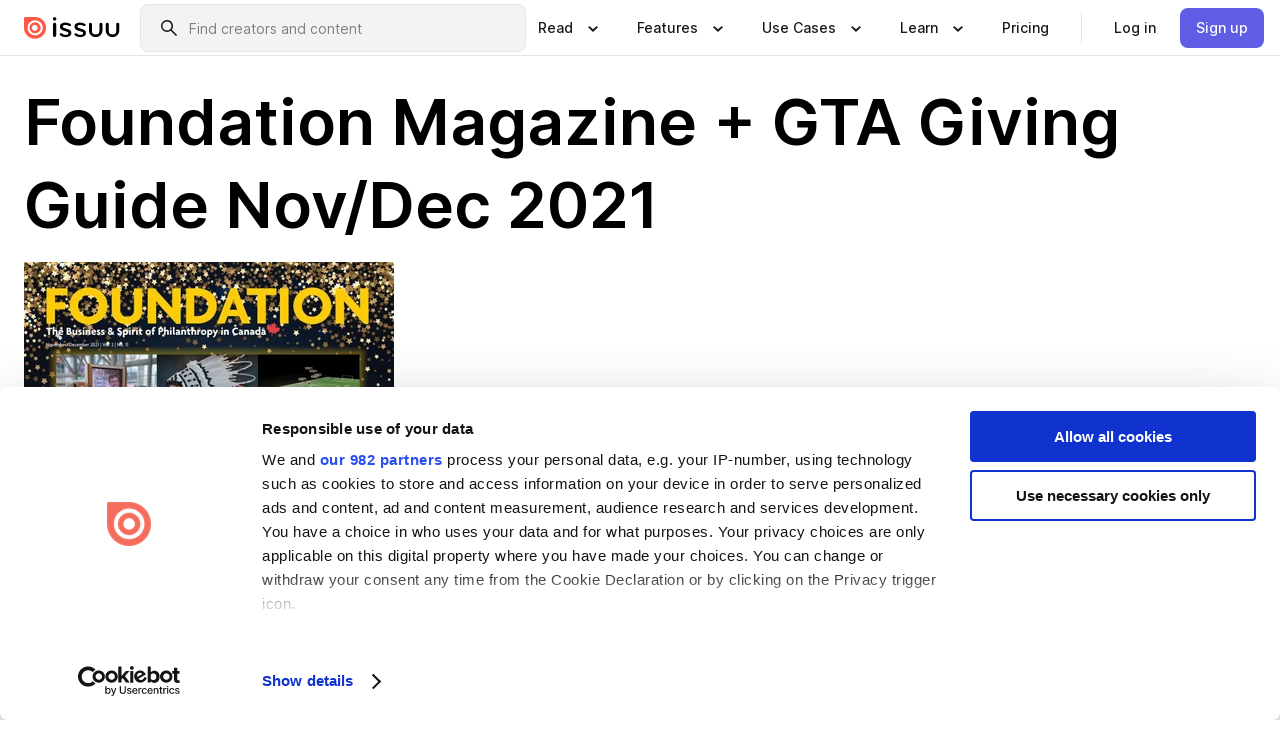

--- FILE ---
content_type: text/html; charset=utf-8
request_url: https://issuu.com/dmn.ca/docs/fmnovdec_gtagivingguide2021_w?fr=sZTc3MTQyNDExMzk
body_size: 150954
content:
<!DOCTYPE html><html lang="en"><head><meta charSet="utf-8"/><meta name="viewport" content="width=device-width, initial-scale=1"/><link rel="preload" as="image" href="/content-consumption/assets/_next/static/media/CardRead.8c26536d.png"/><link rel="preload" as="image" href="https://static.issuu.com/fe/silkscreen/0.0.3223/icons/gradient/icon-canva-gradient.svg"/><link rel="preload" as="image" href="/content-consumption/assets/_next/static/media/CardUseCases.75f310a7.png"/><link rel="preload" as="image" href="https://static.issuu.com/fe/silkscreen/0.0.3223/icons/gradient/icon-instagram-gradient.svg"/><link rel="preload" as="image" href="https://image.isu.pub/211123025415-825d27d6ee9d29da49fbd815d6231f0b/jpg/page_1_thumb_large.jpg"/><link rel="preload" as="image" href="//photo-tissuu.isu.pub/dmn.ca/photo_large.jpg"/><link rel="preload" as="image" href="https://image.isu.pub/250830005035-c676471a13a543478e0f2b127d237303/jpg/page_1_thumb_large.jpg"/><link rel="preload" as="image" href="https://image.isu.pub/250704152858-ecc0fe1f25ae1b197ccaf5800d68325b/jpg/page_1_thumb_large.jpg"/><link rel="preload" as="image" href="https://image.isu.pub/250529045710-dd1bb58b07e3fd5cd4a6b04135dcf39d/jpg/page_1_thumb_large.jpg"/><link rel="preload" as="image" href="https://image.isu.pub/250515173919-ff756902d254c4693774b65e8a846c36/jpg/page_1_thumb_large.jpg"/><link rel="stylesheet" href="/content-consumption/assets/_next/static/css/cd5398718095cce5.css" data-precedence="next"/><link rel="stylesheet" href="/content-consumption/assets/_next/static/css/e2bfbc9f1a8c0240.css" data-precedence="next"/><link rel="stylesheet" href="/content-consumption/assets/_next/static/css/8ccd48635860bd3a.css" data-precedence="next"/><link rel="stylesheet" href="/content-consumption/assets/_next/static/css/384ba14d28e11e39.css" data-precedence="next"/><link rel="stylesheet" href="/content-consumption/assets/_next/static/css/76a053e44a10be57.css" data-precedence="next"/><link rel="preload" as="script" fetchPriority="low" href="/content-consumption/assets/_next/static/chunks/webpack-7d937394f967c9f2.js"/><script src="/content-consumption/assets/_next/static/chunks/477539a0-02b767823f8f2ba9.js" async=""></script><script src="/content-consumption/assets/_next/static/chunks/3397-e5ed0655445af6a3.js" async=""></script><script src="/content-consumption/assets/_next/static/chunks/main-app-f514ac51d2677140.js" async=""></script><script src="/content-consumption/assets/_next/static/chunks/5671-5c602ff1fba7cb43.js" async=""></script><script src="/content-consumption/assets/_next/static/chunks/4831-7d02696db6cfd43f.js" async=""></script><script src="/content-consumption/assets/_next/static/chunks/5959-0c35f57b1c89957e.js" async=""></script><script src="/content-consumption/assets/_next/static/chunks/7888-3b60bf9bc5891157.js" async=""></script><script src="/content-consumption/assets/_next/static/chunks/app/global-error-02a6e711f6ec1a01.js" async=""></script><script src="/content-consumption/assets/_next/static/chunks/2852-1edfa463a10d61ef.js" async=""></script><script src="/content-consumption/assets/_next/static/chunks/1101-3fc68abb05b4ff9a.js" async=""></script><script src="/content-consumption/assets/_next/static/chunks/9766-83223c81d0e26be5.js" async=""></script><script src="/content-consumption/assets/_next/static/chunks/3261-2771def624c008eb.js" async=""></script><script src="/content-consumption/assets/_next/static/chunks/8327-3e1d62629a84aa0f.js" async=""></script><script src="/content-consumption/assets/_next/static/chunks/4877-f3c3d21ad2553b74.js" async=""></script><script src="/content-consumption/assets/_next/static/chunks/440-c927d4ded8b53a1d.js" async=""></script><script src="/content-consumption/assets/_next/static/chunks/app/layout-35e4b51f5fbc4f4a.js" async=""></script><script src="/content-consumption/assets/_next/static/chunks/4676-84c57b4b7e2aba55.js" async=""></script><script src="/content-consumption/assets/_next/static/chunks/5133-728a59b2dee69722.js" async=""></script><script src="/content-consumption/assets/_next/static/chunks/6040-25b6fec5bcd99dbd.js" async=""></script><script src="/content-consumption/assets/_next/static/chunks/app/(header-with-footer)/layout-67482d0d5fd60de3.js" async=""></script><script src="/content-consumption/assets/_next/static/chunks/app/(header-with-footer)/error-33b92f59e9410791.js" async=""></script><script src="/content-consumption/assets/_next/static/chunks/app/(header-with-footer)/not-found-da40a63994c6da1a.js" async=""></script><script src="/content-consumption/assets/_next/static/chunks/3029-f37beed0a569591b.js" async=""></script><script src="/content-consumption/assets/_next/static/chunks/2139-279ae080027d7bee.js" async=""></script><script src="/content-consumption/assets/_next/static/chunks/2975-1c791e48aff1eddd.js" async=""></script><script src="/content-consumption/assets/_next/static/chunks/9019-57eb159cd3a8fc1a.js" async=""></script><script src="/content-consumption/assets/_next/static/chunks/app/(header-with-footer)/(document-page)/%5Bpublisher%5D/docs/%5Bdocname%5D/page-6ea19f155e2dcbf8.js" async=""></script><link rel="preload" as="image" href="https://image.isu.pub/250408121334-62bca5240bfeba173527ee59d00cb2cb/jpg/page_1_thumb_large.jpg"/><link rel="preload" as="image" href="https://image.isu.pub/250306181625-c6c6d15fe4dc893775854ee12c4b99e3/jpg/page_1_thumb_large.jpg"/><meta name="theme-color" content="#ff5a47"/><script>(self.__next_s=self.__next_s||[]).push([0,{"children":"\n<!-- Google Tag Manager -->\nconst isCookiebotInconsistent = (function(){try{let a=localStorage.getItem(\"cookiebotTcfConsentString\"),b=document.cookie.includes(\"CookieConsent=\");return!a&&b}catch(a){return!1}})();\nif (!isCookiebotInconsistent) {\n    (function(w,d,s,l,i){w[l]=w[l]||[];w[l].push({'gtm.start':\n    new Date().getTime(),event:'gtm.js'});var f=d.getElementsByTagName(s)[0],\n    j=d.createElement(s),dl=l!='dataLayer'?'&l='+l:'';j.async=true;j.src=\n    'https://www.googletagmanager.com/gtm.js?id='+i+dl;f.parentNode.insertBefore(j,f);\n    j.onload = function() {console.debug('Google Tag Manager script loads.');};\n    j.onerror = function() {console.error('Google Tag Manager script failed to load.');};\n    })(window,document,'script','dataLayer','GTM-N7P4N8B');\n}\n<!-- End Google Tag Manager -->\n","id":"gtm-script"}])</script><meta name="sentry-trace" content="6899f5857c4d80b384831320323a1f95-8d81edc48087222d"/><meta name="baggage" content="sentry-environment=production,sentry-release=2838abc9dd673e82bf7281dfe10efee829005365,sentry-trace_id=6899f5857c4d80b384831320323a1f95"/><script src="/content-consumption/assets/_next/static/chunks/polyfills-42372ed130431b0a.js" noModule=""></script><style data-styled="" data-styled-version="6.1.13">.niZGp{align-items:center;display:flex;flex-shrink:0;padding:0 var(--space-1);width:7rem;}/*!sc*/
data-styled.g17[id="sc-bb47b1c4-0"]{content:"niZGp,"}/*!sc*/
.jHcOZc >svg{height:24px;width:24px;}/*!sc*/
data-styled.g18[id="sc-3a1684fb-0"]{content:"jHcOZc,"}/*!sc*/
.eXdFKX{align-items:flex-start;column-gap:2rem;display:grid;grid-template-columns:1fr;row-gap:var(--space-1);width:100%;}/*!sc*/
@media (min-width: 1024px){.eXdFKX{grid-template-columns:repeat(1,1fr);}}/*!sc*/
.gzGMWn{align-items:flex-start;column-gap:5.6rem;display:grid;grid-template-columns:1fr;row-gap:var(--space-1);width:100%;}/*!sc*/
@media (min-width: 1024px){.gzGMWn{grid-template-columns:repeat(2,1fr);}}/*!sc*/
.eXdFKZ{align-items:flex-start;column-gap:2rem;display:grid;grid-template-columns:1fr;row-gap:var(--space-1);width:100%;}/*!sc*/
@media (min-width: 1024px){.eXdFKZ{grid-template-columns:repeat(3,1fr);}}/*!sc*/
.gzGMWo{align-items:flex-start;column-gap:5.6rem;display:grid;grid-template-columns:1fr;row-gap:var(--space-1);width:100%;}/*!sc*/
@media (min-width: 1024px){.gzGMWo{grid-template-columns:repeat(1,1fr);}}/*!sc*/
data-styled.g19[id="sc-ec314f77-0"]{content:"eXdFKX,gzGMWn,eXdFKZ,gzGMWo,"}/*!sc*/
.hrmgvt{align-self:flex-end;margin-left:0;white-space:nowrap;}/*!sc*/
.hrmgvt >a{background-color:#f5f5ff;}/*!sc*/
@media (min-width: 1024px){.hrmgvt{grid-column:2/span 1;margin-left:0rem;}}/*!sc*/
.hrmgau{align-self:flex-end;margin-left:0;white-space:nowrap;}/*!sc*/
.hrmgau >a{background-color:#f5f5ff;}/*!sc*/
@media (min-width: 1024px){.hrmgau{grid-column:3/span 1;margin-left:2rem;}}/*!sc*/
.hrmgNO{align-self:flex-end;margin-left:0;white-space:nowrap;}/*!sc*/
.hrmgNO >a{background-color:#f5f5ff;}/*!sc*/
@media (min-width: 1024px){.hrmgNO{grid-column:1/span 1;margin-left:0rem;}}/*!sc*/
data-styled.g20[id="sc-ec314f77-1"]{content:"hrmgvt,hrmgau,hrmgNO,"}/*!sc*/
.hwbgic{align-items:center;background-color:#ffffff;border-radius:0.5rem;color:#1a1a1a;cursor:pointer;display:flex;padding:0.5rem 1rem;text-decoration:none;transition-duration:0.20s;transition-property:color,background-color;}/*!sc*/
.hwbgic >svg{margin-right:var(--space-1);}/*!sc*/
.hwbgic:hover{background-color:#f5f5ff;color:#4b4aa1;}/*!sc*/
.hwbgic:active{background-color:#e5e5fe;}/*!sc*/
.hwbgic:focus-visible{background-color:#f5f5ff;box-shadow:0px 0px 0px 1px #ffffff,0px 0px 0px 3px #5f5de4;color:#000000;outline:none;}/*!sc*/
@media (min-width: 1024px){.hwbgic{padding:0.5rem;}}/*!sc*/
.hQXzTY{align-items:center;background-color:#ffffff;border-radius:0.5rem;color:#1a1a1a;cursor:pointer;display:flex;margin:0 0 1rem 1.5rem;padding:0.5rem 1rem;text-decoration:none;transition-duration:0.20s;transition-property:color,background-color;}/*!sc*/
.hQXzTY >svg{margin-right:var(--space-1);}/*!sc*/
.hQXzTY:hover{background-color:#f5f5ff;color:#4b4aa1;}/*!sc*/
.hQXzTY:active{background-color:#e5e5fe;}/*!sc*/
.hQXzTY:focus-visible{background-color:#f5f5ff;box-shadow:0px 0px 0px 1px #ffffff,0px 0px 0px 3px #5f5de4;color:#000000;outline:none;}/*!sc*/
@media (min-width: 1024px){.hQXzTY{padding:0.5rem;}}/*!sc*/
data-styled.g21[id="sc-cd35c997-0"]{content:"hwbgic,hQXzTY,"}/*!sc*/
.csKDJo{align-items:center;column-gap:var(--space-1);display:grid;font-weight:500;grid-template-columns:min-content 1fr;grid-template-rows:min-content;max-width:16rem;row-gap:var(--space-1);}/*!sc*/
@media (min-width: 1024px){.csKDJo{column-gap:var(--space-2);}.csKDJo >p{font-weight:600;}}/*!sc*/
.fPDMxn{align-items:center;column-gap:var(--space-1);display:grid;font-weight:500;grid-template-columns:min-content 1fr;grid-template-rows:min-content;row-gap:var(--space-1);}/*!sc*/
@media (min-width: 1024px){.fPDMxn{column-gap:var(--space-2);}.fPDMxn >p{font-weight:600;}}/*!sc*/
data-styled.g22[id="sc-92adf1a2-0"]{content:"csKDJo,fPDMxn,"}/*!sc*/
.keXTCN{color:#4d4d4d;grid-column:2/-1;}/*!sc*/
data-styled.g23[id="sc-92adf1a2-1"]{content:"keXTCN,"}/*!sc*/
.kVCdWd{display:flex;flex-flow:column nowrap;}/*!sc*/
data-styled.g24[id="sc-7106aa3f-0"]{content:"kVCdWd,"}/*!sc*/
.kLVqAi{background-color:#ffffff;border-radius:0.5rem;color:#1a1a1a;display:flex;flex-flow:row nowrap;margin:1rem 0;}/*!sc*/
data-styled.g25[id="sc-7106aa3f-1"]{content:"kLVqAi,"}/*!sc*/
@media (min-width: 375px){.dfpkLF{border-bottom:0.0625rem solid #e5e5e5;margin-left:1rem;padding-bottom:1rem;width:100%;}}/*!sc*/
@media (min-width: 375px){.dfpkLF{margin-left:0.5rem;}}/*!sc*/
data-styled.g26[id="sc-7106aa3f-2"]{content:"dfpkLF,"}/*!sc*/
.dDSeKy{align-items:flex-start;background-color:#ffffff;border-radius:0.5rem;color:#1a1a1a;display:grid;gap:var(--space-1);grid-template-columns:min-content 1fr;grid-template-rows:min-content;margin-bottom:var(--space-1);padding:0.75rem;}/*!sc*/
data-styled.g28[id="sc-62b629f5-1"]{content:"dDSeKy,"}/*!sc*/
@media (min-width: 1024px){.hdwrRO{border-bottom:0.0625rem solid #e5e5e5;padding-bottom:var(--space-2);}}/*!sc*/
data-styled.g29[id="sc-62b629f5-2"]{content:"hdwrRO,"}/*!sc*/
.cRVgot{grid-column:2/-1;margin-left:-1rem;}/*!sc*/
.cRVgot p{white-space:nowrap;}/*!sc*/
data-styled.g30[id="sc-62b629f5-3"]{content:"cRVgot,"}/*!sc*/
.ebSAvY{align-self:center;display:none;}/*!sc*/
.ebSAvY >img{max-width:32rem;object-fit:cover;}/*!sc*/
@media (min-width: 1440px){.ebSAvY{display:block;}}/*!sc*/
data-styled.g31[id="sc-cc61b70a-0"]{content:"ebSAvY,"}/*!sc*/
.QjpdD{border-left:1px solid #e5e5e5;height:var(--space-4);margin:0 var(--space-2);}/*!sc*/
data-styled.g34[id="sc-52e30dd1-2"]{content:"QjpdD,"}/*!sc*/
.eYihJq{color:#1a1a1a;}/*!sc*/
data-styled.g35[id="sc-52e30dd1-3"]{content:"eYihJq,"}/*!sc*/
.cXxlzB{border:0;clip:rect(0,0,0,0);height:1px;margin:-1px;overflow:hidden;padding:0;position:absolute;white-space:nowrap;width:1px;}/*!sc*/
data-styled.g36[id="sc-8726e26b-0"]{content:"cXxlzB,"}/*!sc*/
.koHfzO{flex:1;margin-left:var(--space-2);margin-right:auto;max-width:356px;position:relative;}/*!sc*/
@media (min-width: 1024px){.koHfzO{max-width:424px;}}/*!sc*/
data-styled.g37[id="sc-da9a60fd-0"]{content:"koHfzO,"}/*!sc*/
.gxOuUs{background-color:#f3f3f3!important;border-color:#e5e5e5!important;}/*!sc*/
.gxOuUs input::placeholder{color:#808080;}/*!sc*/
.gxOuUs:focus-within{border-color:#5f5de4;}/*!sc*/
.gxOuUs:hover{border-color:#cccccc;}/*!sc*/
data-styled.g38[id="sc-da9a60fd-1"]{content:"gxOuUs,"}/*!sc*/
.dCRjxo{border:0;clip:rect(0,0,0,0);height:1px;margin:-1px;overflow:hidden;padding:0;position:absolute;white-space:nowrap;width:1px;}/*!sc*/
data-styled.g41[id="sc-da9a60fd-4"]{content:"dCRjxo,"}/*!sc*/
.hmCwbE{position:relative;}/*!sc*/
data-styled.g68[id="sc-26d003d9-0"]{content:"hmCwbE,"}/*!sc*/
.jIlRiK{align-items:center;background-color:#ffffff;border:none;box-shadow:inset 0 -1px 0 0 #e5e5e5;color:#1a1a1a;cursor:pointer;display:flex;font-weight:500;height:3.5rem;padding:0 var(--space-2);transition-duration:0.30s;transition-property:color,box-shadow;}/*!sc*/
.jIlRiK:focus-visible{border-radius:2px;box-shadow:inset 0px 0px 0px 2px #5f5de4;outline:none;}/*!sc*/
.jIlRiK >p{margin-right:var(--space-1);white-space:nowrap;}/*!sc*/
.jIlRiK >svg{animation:dJJfVr 0.30s;}/*!sc*/
data-styled.g69[id="sc-26d003d9-1"]{content:"jIlRiK,"}/*!sc*/
.ilmLGN{display:none;}/*!sc*/
data-styled.g70[id="sc-26d003d9-2"]{content:"ilmLGN,"}/*!sc*/
.dSYAym{background-color:#ffffff;box-sizing:border-box;position:absolute;z-index:5;}/*!sc*/
data-styled.g71[id="sc-cef319b6-0"]{content:"dSYAym,"}/*!sc*/
.ikxbjQ{box-shadow:0 0.0625rem 0.25rem 0 #00000021,0 0.0625rem 0.5rem 0 #0000001a;left:0;padding:var(--space-6);width:100%;}/*!sc*/
data-styled.g72[id="sc-cef319b6-1"]{content:"ikxbjQ,"}/*!sc*/
.ebkZhd{border-radius:0.5rem;box-shadow:0 0.0625rem 0.25rem 0 #00000021,0 0.25rem 0.75rem 0 #0000001a;padding:var(--space-3) var(--space-4) var(--space-3) var(--space-2);right:0;width:20rem;}/*!sc*/
data-styled.g73[id="sc-cef319b6-2"]{content:"ebkZhd,"}/*!sc*/
.dGWsqa{align-items:flex-start;display:flex;gap:var(--space-8);justify-content:space-between;margin:0 auto;max-width:1024px;}/*!sc*/
@media (min-width: 1440px){.dGWsqa{max-width:1440px;}}/*!sc*/
data-styled.g74[id="sc-cef319b6-3"]{content:"dGWsqa,"}/*!sc*/
.hqmMmv{grid-area:root-header;}/*!sc*/
data-styled.g75[id="sc-4cf43cdc-0"]{content:"hqmMmv,"}/*!sc*/
.hOkVqk{align-items:center;background-color:#ffffff;block-size:3.5rem;box-shadow:inset 0 -1px 0 0 #e5e5e5;display:flex;flex-flow:row nowrap;inset-block-start:0;inset-inline-end:0;inset-inline-start:0;justify-content:space-between;padding:0 var(--space-2);z-index:10;}/*!sc*/
.hOkVqk span{white-space:nowrap;}/*!sc*/
data-styled.g76[id="sc-4cf43cdc-1"]{content:"hOkVqk,"}/*!sc*/
.IicZF{overflow-wrap:break-word;}/*!sc*/
data-styled.g273[id="sc-a6a51890-0"]{content:"IicZF,"}/*!sc*/
.bEpTxH{overflow:hidden;}/*!sc*/
data-styled.g276[id="sc-3a3032b8-0"]{content:"bEpTxH,"}/*!sc*/
.XyboK{display:block;overflow:hidden;text-overflow:ellipsis;white-space:nowrap;}/*!sc*/
data-styled.g277[id="sc-3a3032b8-1"]{content:"XyboK,"}/*!sc*/
.kuBQLW{color:#000000;font-size:0.875rem;font-weight:500;line-height:1.6;text-decoration:none;}/*!sc*/
data-styled.g278[id="sc-3a3032b8-2"]{content:"kuBQLW,"}/*!sc*/
.jSVEdl{color:#5f5de4;font-size:1.25rem;}/*!sc*/
.jSVEdl:hover{color:#4b4aa1;}/*!sc*/
.jSVEdl:focus-visible{color:#363565;}/*!sc*/
data-styled.g279[id="sc-3a3032b8-3"]{content:"jSVEdl,"}/*!sc*/
.cjWdCv{flex-grow:1;max-width:100%;}/*!sc*/
@media (min-width:1024px){.cjWdCv{max-width:100%;}}/*!sc*/
data-styled.g280[id="sc-3a289ee3-0"]{content:"cjWdCv,"}/*!sc*/
.famGCZ{margin-bottom:32px;min-height:16rem;}/*!sc*/
@media (min-width:1440px){.famGCZ{margin-bottom:40px;}}/*!sc*/
data-styled.g281[id="sc-3a289ee3-1"]{content:"famGCZ,"}/*!sc*/
.kfaoJU{align-items:end;display:grid;gap:1.5rem;grid-template-columns:repeat(6, 1fr);}/*!sc*/
@media (max-width:1023px){.kfaoJU{gap:1.5rem 1rem;}}/*!sc*/
data-styled.g282[id="sc-3a289ee3-2"]{content:"kfaoJU,"}/*!sc*/
.jzAsVT >*{text-overflow:ellipsis;word-break:break-word;-webkit-box-orient:vertical;display:-webkit-box;-webkit-line-clamp:4;overflow:hidden;}/*!sc*/
data-styled.g283[id="sc-a1d92d90-0"]{content:"jzAsVT,"}/*!sc*/
.gOXBUY{border:0;clip:rect(0,0,0,0);height:1px;margin:-1px;overflow:hidden;padding:0;position:absolute;white-space:nowrap;width:1px;}/*!sc*/
data-styled.g284[id="sc-d90d6266-0"]{content:"gOXBUY,"}/*!sc*/
.iRMgTQ{margin:0 auto;max-width:1380px;padding:20px 16px 0;position:relative;}/*!sc*/
@media (min-width:768px){.iRMgTQ{padding:24px 24px 0;}}/*!sc*/
data-styled.g286[id="sc-67802cfc-0"]{content:"iRMgTQ,"}/*!sc*/
.cMujfm{background:linear-gradient(180deg,rgba(245,245,255,0) 0%,#f5f5ff 100%);padding:64px 0 0;}/*!sc*/
data-styled.g292[id="sc-a4315a05-0"]{content:"cMujfm,"}/*!sc*/
.fIFAYJ{background:#f5f5ff;}/*!sc*/
data-styled.g293[id="sc-a4315a05-1"]{content:"fIFAYJ,"}/*!sc*/
.TfltT{margin:0 auto;max-width:90rem;padding:0 1.5rem;}/*!sc*/
data-styled.g294[id="sc-a4315a05-2"]{content:"TfltT,"}/*!sc*/
.bqCieY{font-family:Inter;font-size:1rem;line-height:1.5;padding:1rem 0 1.5rem;text-align:center;}/*!sc*/
data-styled.g295[id="sc-a4315a05-3"]{content:"bqCieY,"}/*!sc*/
@keyframes dJJfVr{0%{transform:rotate(180deg);}100%{transform:rotate(0deg);}}/*!sc*/
data-styled.g296[id="sc-keyframes-dJJfVr"]{content:"dJJfVr,"}/*!sc*/
</style></head><body><div hidden=""><!--$?--><template id="B:0"></template><!--/$--></div><div class="root"><header class="sc-4cf43cdc-0 hqmMmv"><nav aria-label="Header" class="sc-4cf43cdc-1 hOkVqk"><a href="/" class="sc-bb47b1c4-0 niZGp"><svg aria-label="Issuu company logo" width="100%" height="100%" viewBox="0 0 116 27" role="img"><title>Issuu</title><path d="M37 .07a2.14 2.14 0 1 1 0 4.3 2.14 2.14 0 0 1 0-4.3Zm0 24.47a1.78 1.78 0 0 1-1.83-1.83V8.83a1.83 1.83 0 1 1 3.66 0v13.88A1.78 1.78 0 0 1 37 24.54Zm13.2.16c-2.22.03-4.4-.67-6.19-2a1.96 1.96 0 0 1-.78-1.5c0-.78.63-1.28 1.4-1.28.54 0 1.05.2 1.45.54a7.2 7.2 0 0 0 4.4 1.5c2.11 0 3.23-.77 3.23-1.98 0-1.32-1.09-1.83-3.81-2.57-4.8-1.28-6.55-2.92-6.55-5.73 0-2.92 2.69-4.83 6.9-4.83 1.67.01 3.31.39 4.82 1.1 1.06.5 1.8 1.13 1.8 1.9 0 .7-.4 1.37-1.4 1.37a3.5 3.5 0 0 1-1.6-.55 7.64 7.64 0 0 0-3.7-.9c-1.95 0-3.28.5-3.28 1.87 0 1.36 1.17 1.75 3.98 2.57 4.2 1.2 6.39 2.33 6.39 5.49 0 2.88-2.42 4.99-7.05 4.99m17.63.01a10.2 10.2 0 0 1-6.2-2 1.96 1.96 0 0 1-.77-1.5c0-.78.62-1.28 1.4-1.28.53 0 1.04.2 1.44.54a7.24 7.24 0 0 0 4.4 1.5c2.12 0 3.24-.77 3.24-1.98 0-1.32-1.1-1.83-3.82-2.57-4.8-1.28-6.54-2.92-6.54-5.73 0-2.92 2.68-4.83 6.9-4.83 1.66.01 3.3.39 4.82 1.1 1.05.5 1.8 1.13 1.8 1.9 0 .7-.38 1.37-1.4 1.37a3.5 3.5 0 0 1-1.6-.55 7.64 7.64 0 0 0-3.7-.9c-1.94 0-3.27.5-3.27 1.87 0 1.36 1.17 1.75 3.98 2.57 4.2 1.2 6.39 2.33 6.39 5.49 0 2.88-2.42 4.99-7.06 4.99m10.58-8.14V8.84a1.83 1.83 0 0 1 3.66 0v8.14a4.34 4.34 0 0 0 4.48 4.37 4.38 4.38 0 0 0 4.53-4.37V8.84a1.83 1.83 0 1 1 3.66 0v7.71a8 8 0 0 1-8.18 8.15 7.97 7.97 0 0 1-8.15-8.15m20.38 0V8.84a1.83 1.83 0 1 1 3.66 0v8.14a4.34 4.34 0 0 0 4.48 4.37 4.38 4.38 0 0 0 4.53-4.37V8.84a1.83 1.83 0 0 1 3.66 0v7.71a8 8 0 0 1-8.18 8.15 7.97 7.97 0 0 1-8.15-8.15" fill="#000000"></path><path d="M13.5 6.5a6.78 6.78 0 1 0-.13 13.56 6.78 6.78 0 0 0 .12-13.56Zm-.1 10.22a3.44 3.44 0 1 1 .06-6.86 3.44 3.44 0 0 1-.07 6.85" fill="#ff5a47"></path><path d="M13.33 0H1.11A1.11 1.11 0 0 0 0 1.1v12.23A13.33 13.33 0 1 0 13.33 0ZM4.17 13.15a9.26 9.26 0 1 1 18.52.18 9.26 9.26 0 0 1-18.52-.18Z" fill="#ff5a47"></path></svg></a><div class="sc-da9a60fd-0 koHfzO"><form style="margin:auto"><label for="search" class="sc-da9a60fd-4 dCRjxo">Search</label><div class="sc-da9a60fd-1 gxOuUs TextField__text-field__2Nf7G__0-0-3223 TextField__text-field--medium__7eJQO__0-0-3223 TextField__text-field--default__c4bDj__0-0-3223"><svg class="Icon__icon__DqC9j__0-0-3223" role="presentation" style="--color-icon:currentColor;--size-block-icon:1.5rem;--size-inline-icon:1.5rem"><use xlink:href="/fe/silkscreen/0.0.3223/icons/sprites.svg#icon-search"></use></svg><div class="TextField__text-field__content__0qi0z__0-0-3223"><input autoCapitalize="none" data-testid="search-input" inputMode="search" placeholder="Find creators and content" class="TextField__text-field__input__9VzPM__0-0-3223" id="search" type="text" value=""/></div></div></form></div><div class="sc-26d003d9-0"><button aria-expanded="false" class="sc-26d003d9-1 jIlRiK"><p class="ProductParagraph__product-paragraph__GMmH0__0-0-3223 ProductParagraph__product-paragraph--sm__taM-p__0-0-3223"><span class="sc-8726e26b-0 cXxlzB">Show submenu for &quot;Read&quot; section</span><span aria-hidden="true">Read</span></p><svg class="Icon__icon__DqC9j__0-0-3223" role="presentation" style="--color-icon:currentColor;--size-block-icon:1.5rem;--size-inline-icon:1.5rem"><use xlink:href="/fe/silkscreen/0.0.3223/icons/sprites.svg#icon-chevron-small-down"></use></svg></button><div class="sc-26d003d9-2 ilmLGN"><div class="sc-cef319b6-0 sc-cef319b6-1 dSYAym ikxbjQ"><div class="sc-cef319b6-3 dGWsqa"><div class="sc-ec314f77-0 eXdFKX"><a href="/articles" class="sc-cd35c997-0 hwbgic"><div class="sc-92adf1a2-0 csKDJo"><svg class="Icon__icon__DqC9j__0-0-3223" role="presentation" style="--color-icon:currentColor;--size-block-icon:1.5rem;--size-inline-icon:1.5rem"><use xlink:href="/fe/silkscreen/0.0.3223/icons/sprites.svg#icon-article-stories"></use></svg><p data-testid="articles" class="ProductParagraph__product-paragraph__GMmH0__0-0-3223 ProductParagraph__product-paragraph--sm__taM-p__0-0-3223">Articles</p><div class="sc-92adf1a2-1 keXTCN"><p class="ProductParagraph__product-paragraph__GMmH0__0-0-3223 ProductParagraph__product-paragraph--xs__e7Wlt__0-0-3223">Browse short-form content that&#x27;s perfect for a quick read</p></div></div></a><a href="/store" class="sc-cd35c997-0 hwbgic"><div class="sc-92adf1a2-0 csKDJo"><svg class="Icon__icon__DqC9j__0-0-3223" role="presentation" style="--color-icon:currentColor;--size-block-icon:1.5rem;--size-inline-icon:1.5rem"><use xlink:href="/fe/silkscreen/0.0.3223/icons/sprites.svg#icon-shopping"></use></svg><p data-testid="issuu_store" class="ProductParagraph__product-paragraph__GMmH0__0-0-3223 ProductParagraph__product-paragraph--sm__taM-p__0-0-3223">Issuu Store</p><div class="sc-92adf1a2-1 keXTCN"><p class="ProductParagraph__product-paragraph__GMmH0__0-0-3223 ProductParagraph__product-paragraph--xs__e7Wlt__0-0-3223">Purchase your next favourite publication</p></div></div></a></div><div class="sc-62b629f5-1 dDSeKy"><svg class="Icon__icon__DqC9j__0-0-3223" role="presentation" style="--color-icon:currentColor;--size-block-icon:1.5rem;--size-inline-icon:1.5rem"><use xlink:href="/fe/silkscreen/0.0.3223/icons/sprites.svg#icon-appstore"></use></svg><span class="sc-62b629f5-2 hdwrRO"><p class="ProductParagraph__product-paragraph__GMmH0__0-0-3223 ProductParagraph__product-paragraph--sm__taM-p__0-0-3223"><strong>Categories</strong></p></span><div class="sc-62b629f5-3 cRVgot"><div class="sc-ec314f77-0 gzGMWn"><a href="/categories/arts-and-entertainment" class="sc-cd35c997-0 hwbgic"><p class="ProductParagraph__product-paragraph__GMmH0__0-0-3223 ProductParagraph__product-paragraph--xs__e7Wlt__0-0-3223">Arts and Entertainment</p></a><a href="/categories/religion-and-spirituality" class="sc-cd35c997-0 hwbgic"><p class="ProductParagraph__product-paragraph__GMmH0__0-0-3223 ProductParagraph__product-paragraph--xs__e7Wlt__0-0-3223">Religion and Spirituality</p></a><a href="/categories/business" class="sc-cd35c997-0 hwbgic"><p class="ProductParagraph__product-paragraph__GMmH0__0-0-3223 ProductParagraph__product-paragraph--xs__e7Wlt__0-0-3223">Business</p></a><a href="/categories/science" class="sc-cd35c997-0 hwbgic"><p class="ProductParagraph__product-paragraph__GMmH0__0-0-3223 ProductParagraph__product-paragraph--xs__e7Wlt__0-0-3223">Science</p></a><a href="/categories/education" class="sc-cd35c997-0 hwbgic"><p class="ProductParagraph__product-paragraph__GMmH0__0-0-3223 ProductParagraph__product-paragraph--xs__e7Wlt__0-0-3223">Education</p></a><a href="/categories/society" class="sc-cd35c997-0 hwbgic"><p class="ProductParagraph__product-paragraph__GMmH0__0-0-3223 ProductParagraph__product-paragraph--xs__e7Wlt__0-0-3223">Society</p></a><a href="/categories/family-and-parenting" class="sc-cd35c997-0 hwbgic"><p class="ProductParagraph__product-paragraph__GMmH0__0-0-3223 ProductParagraph__product-paragraph--xs__e7Wlt__0-0-3223">Family and Parenting</p></a><a href="/categories/sports" class="sc-cd35c997-0 hwbgic"><p class="ProductParagraph__product-paragraph__GMmH0__0-0-3223 ProductParagraph__product-paragraph--xs__e7Wlt__0-0-3223">Sports</p></a><a href="/categories/food-and-drink" class="sc-cd35c997-0 hwbgic"><p class="ProductParagraph__product-paragraph__GMmH0__0-0-3223 ProductParagraph__product-paragraph--xs__e7Wlt__0-0-3223">Food and Drink</p></a><a href="/categories/style-and-fashion" class="sc-cd35c997-0 hwbgic"><p class="ProductParagraph__product-paragraph__GMmH0__0-0-3223 ProductParagraph__product-paragraph--xs__e7Wlt__0-0-3223">Style and Fashion</p></a><a href="/categories/health-and-fitness" class="sc-cd35c997-0 hwbgic"><p class="ProductParagraph__product-paragraph__GMmH0__0-0-3223 ProductParagraph__product-paragraph--xs__e7Wlt__0-0-3223">Health and Fitness</p></a><a href="/categories/technology-and-computing" class="sc-cd35c997-0 hwbgic"><p class="ProductParagraph__product-paragraph__GMmH0__0-0-3223 ProductParagraph__product-paragraph--xs__e7Wlt__0-0-3223">Technology</p></a><a href="/categories/hobbies" class="sc-cd35c997-0 hwbgic"><p class="ProductParagraph__product-paragraph__GMmH0__0-0-3223 ProductParagraph__product-paragraph--xs__e7Wlt__0-0-3223">Hobbies</p></a><a href="/categories/travel" class="sc-cd35c997-0 hwbgic"><p class="ProductParagraph__product-paragraph__GMmH0__0-0-3223 ProductParagraph__product-paragraph--xs__e7Wlt__0-0-3223">Travel</p></a><a href="/categories/home-and-garden" class="sc-cd35c997-0 hwbgic"><p class="ProductParagraph__product-paragraph__GMmH0__0-0-3223 ProductParagraph__product-paragraph--xs__e7Wlt__0-0-3223">Home and Garden</p></a><a href="/categories/vehicles" class="sc-cd35c997-0 hwbgic"><p class="ProductParagraph__product-paragraph__GMmH0__0-0-3223 ProductParagraph__product-paragraph--xs__e7Wlt__0-0-3223">Vehicles</p></a><a href="/categories/pets" class="sc-cd35c997-0 hwbgic"><p class="ProductParagraph__product-paragraph__GMmH0__0-0-3223 ProductParagraph__product-paragraph--xs__e7Wlt__0-0-3223">Pets</p></a><div class="sc-ec314f77-1 hrmgvt"><a href="/categories" aria-disabled="false" class="ProductButtonLink__product-button-link__ehLVt__0-0-3223 ProductButtonLink__product-button-link--ghost__dZY0b__0-0-3223 ProductButtonLink__product-button-link--icon-right__HM-TK__0-0-3223" role="link"><span class="ProductButtonLink__product-button-link__icon__9agNb__0-0-3223 ProductButtonLink__product-button-link__icon--right__ML5tG__0-0-3223"><svg class="Icon__icon__DqC9j__0-0-3223" role="presentation" style="--color-icon:currentColor;--size-block-icon:1.5rem;--size-inline-icon:1.5rem"><use xlink:href="/fe/silkscreen/0.0.3223/icons/sprites.svg#icon-chevron-small-right"></use></svg></span><span class="ProductButtonLink__product-button-link__text__--YqL__0-0-3223"><p class="ProductParagraph__product-paragraph__GMmH0__0-0-3223 ProductParagraph__product-paragraph--xs__e7Wlt__0-0-3223">All Categories</p></span></a></div></div></div></div><div class="sc-cc61b70a-0 ebSAvY"><img alt="illustration describing how to get more reads from your publications" src="/content-consumption/assets/_next/static/media/CardRead.8c26536d.png"/></div></div></div></div></div><div class="sc-26d003d9-0"><button aria-expanded="false" class="sc-26d003d9-1 jIlRiK"><p class="ProductParagraph__product-paragraph__GMmH0__0-0-3223 ProductParagraph__product-paragraph--sm__taM-p__0-0-3223"><span class="sc-8726e26b-0 cXxlzB">Show submenu for &quot;Features&quot; section</span><span aria-hidden="true">Features</span></p><svg class="Icon__icon__DqC9j__0-0-3223" role="presentation" style="--color-icon:currentColor;--size-block-icon:1.5rem;--size-inline-icon:1.5rem"><use xlink:href="/fe/silkscreen/0.0.3223/icons/sprites.svg#icon-chevron-small-down"></use></svg></button><div class="sc-26d003d9-2 ilmLGN"><div class="sc-cef319b6-0 sc-cef319b6-1 dSYAym ikxbjQ"><div class="sc-cef319b6-3 dGWsqa"><div class="sc-ec314f77-0 eXdFKZ"><a href="/features/flipbooks" class="sc-cd35c997-0 hwbgic"><div class="sc-92adf1a2-0 csKDJo"><svg class="Icon__icon__DqC9j__0-0-3223" role="presentation" style="--color-icon:currentColor;--size-block-icon:1.5rem;--size-inline-icon:1.5rem"><use xlink:href="/fe/silkscreen/0.0.3223/icons/sprites.svg#icon-outlined-read"></use></svg><p data-testid="flipbooks" class="ProductParagraph__product-paragraph__GMmH0__0-0-3223 ProductParagraph__product-paragraph--sm__taM-p__0-0-3223">Flipbooks</p><div class="sc-92adf1a2-1 keXTCN"><p class="ProductParagraph__product-paragraph__GMmH0__0-0-3223 ProductParagraph__product-paragraph--xs__e7Wlt__0-0-3223">Transform any piece of content into a page-turning experience.</p></div></div></a><a href="/features/fullscreen-sharing" class="sc-cd35c997-0 hwbgic"><div class="sc-92adf1a2-0 csKDJo"><svg class="Icon__icon__DqC9j__0-0-3223" role="presentation" style="--color-icon:currentColor;--size-block-icon:1.5rem;--size-inline-icon:1.5rem"><use xlink:href="/fe/silkscreen/0.0.3223/icons/sprites.svg#icon-fullscreen"></use></svg><p data-testid="fullscreen_sharing" class="ProductParagraph__product-paragraph__GMmH0__0-0-3223 ProductParagraph__product-paragraph--sm__taM-p__0-0-3223">Fullscreen Sharing</p><div class="sc-92adf1a2-1 keXTCN"><p class="ProductParagraph__product-paragraph__GMmH0__0-0-3223 ProductParagraph__product-paragraph--xs__e7Wlt__0-0-3223">Deliver a distraction-free reading experience with a simple link.</p></div></div></a><a href="/features/embed" class="sc-cd35c997-0 hwbgic"><div class="sc-92adf1a2-0 csKDJo"><svg class="Icon__icon__DqC9j__0-0-3223" role="presentation" style="--color-icon:currentColor;--size-block-icon:1.5rem;--size-inline-icon:1.5rem"><use xlink:href="/fe/silkscreen/0.0.3223/icons/sprites.svg#icon-embed"></use></svg><p data-testid="embed" class="ProductParagraph__product-paragraph__GMmH0__0-0-3223 ProductParagraph__product-paragraph--sm__taM-p__0-0-3223">Embed</p><div class="sc-92adf1a2-1 keXTCN"><p class="ProductParagraph__product-paragraph__GMmH0__0-0-3223 ProductParagraph__product-paragraph--xs__e7Wlt__0-0-3223">Host your publication on your website or blog with just a few clicks.</p></div></div></a><a href="/features/articles" class="sc-cd35c997-0 hwbgic"><div class="sc-92adf1a2-0 csKDJo"><svg class="Icon__icon__DqC9j__0-0-3223" role="presentation" style="--color-icon:currentColor;--size-block-icon:1.5rem;--size-inline-icon:1.5rem"><use xlink:href="/fe/silkscreen/0.0.3223/icons/sprites.svg#icon-article-stories"></use></svg><p data-testid="articles" class="ProductParagraph__product-paragraph__GMmH0__0-0-3223 ProductParagraph__product-paragraph--sm__taM-p__0-0-3223">Articles</p><div class="sc-92adf1a2-1 keXTCN"><p class="ProductParagraph__product-paragraph__GMmH0__0-0-3223 ProductParagraph__product-paragraph--xs__e7Wlt__0-0-3223">Get discovered by sharing your best content as bite-sized articles.</p></div></div></a><a href="/features/statistics" class="sc-cd35c997-0 hwbgic"><div class="sc-92adf1a2-0 csKDJo"><svg class="Icon__icon__DqC9j__0-0-3223" role="presentation" style="--color-icon:currentColor;--size-block-icon:1.5rem;--size-inline-icon:1.5rem"><use xlink:href="/fe/silkscreen/0.0.3223/icons/sprites.svg#icon-rise"></use></svg><p data-testid="statistics" class="ProductParagraph__product-paragraph__GMmH0__0-0-3223 ProductParagraph__product-paragraph--sm__taM-p__0-0-3223">Statistics</p><div class="sc-92adf1a2-1 keXTCN"><p class="ProductParagraph__product-paragraph__GMmH0__0-0-3223 ProductParagraph__product-paragraph--xs__e7Wlt__0-0-3223">Make data-driven decisions to drive reader engagement, subscriptions, and campaigns.</p></div></div></a><a href="/features/teams" class="sc-cd35c997-0 hwbgic"><div class="sc-92adf1a2-0 csKDJo"><svg class="Icon__icon__DqC9j__0-0-3223" role="presentation" style="--color-icon:currentColor;--size-block-icon:1.5rem;--size-inline-icon:1.5rem"><use xlink:href="/fe/silkscreen/0.0.3223/icons/sprites.svg#icon-team"></use></svg><p data-testid="teams" class="ProductParagraph__product-paragraph__GMmH0__0-0-3223 ProductParagraph__product-paragraph--sm__taM-p__0-0-3223">Teams</p><div class="sc-92adf1a2-1 keXTCN"><p class="ProductParagraph__product-paragraph__GMmH0__0-0-3223 ProductParagraph__product-paragraph--xs__e7Wlt__0-0-3223">Enable groups of users to work together to streamline your digital publishing.</p></div></div></a><a href="/features/social-posts" class="sc-cd35c997-0 hwbgic"><div class="sc-92adf1a2-0 csKDJo"><svg class="Icon__icon__DqC9j__0-0-3223" role="presentation" style="--color-icon:currentColor;--size-block-icon:1.5rem;--size-inline-icon:1.5rem"><use xlink:href="/fe/silkscreen/0.0.3223/icons/sprites.svg#icon-social-post"></use></svg><p data-testid="social_posts" class="ProductParagraph__product-paragraph__GMmH0__0-0-3223 ProductParagraph__product-paragraph--sm__taM-p__0-0-3223">Social Posts</p><div class="sc-92adf1a2-1 keXTCN"><p class="ProductParagraph__product-paragraph__GMmH0__0-0-3223 ProductParagraph__product-paragraph--xs__e7Wlt__0-0-3223">Create on-brand social posts and Articles in minutes.</p></div></div></a><a href="/features/gifs" class="sc-cd35c997-0 hwbgic"><div class="sc-92adf1a2-0 csKDJo"><svg class="Icon__icon__DqC9j__0-0-3223" role="presentation" style="--color-icon:currentColor;--size-block-icon:1.5rem;--size-inline-icon:1.5rem"><use xlink:href="/fe/silkscreen/0.0.3223/icons/sprites.svg#icon-file-gif"></use></svg><p data-testid="gifs" class="ProductParagraph__product-paragraph__GMmH0__0-0-3223 ProductParagraph__product-paragraph--sm__taM-p__0-0-3223">GIFs</p><div class="sc-92adf1a2-1 keXTCN"><p class="ProductParagraph__product-paragraph__GMmH0__0-0-3223 ProductParagraph__product-paragraph--xs__e7Wlt__0-0-3223">Highlight your latest work via email or social media with custom GIFs.</p></div></div></a><a href="/features/add-links" class="sc-cd35c997-0 hwbgic"><div class="sc-92adf1a2-0 csKDJo"><svg class="Icon__icon__DqC9j__0-0-3223" role="presentation" style="--color-icon:currentColor;--size-block-icon:1.5rem;--size-inline-icon:1.5rem"><use xlink:href="/fe/silkscreen/0.0.3223/icons/sprites.svg#icon-link"></use></svg><p data-testid="links" class="ProductParagraph__product-paragraph__GMmH0__0-0-3223 ProductParagraph__product-paragraph--sm__taM-p__0-0-3223">Add Links</p><div class="sc-92adf1a2-1 keXTCN"><p class="ProductParagraph__product-paragraph__GMmH0__0-0-3223 ProductParagraph__product-paragraph--xs__e7Wlt__0-0-3223">Send readers directly to specific items or pages with shopping and web links.</p></div></div></a><a href="/features/video" class="sc-cd35c997-0 hwbgic"><div class="sc-92adf1a2-0 csKDJo"><svg class="Icon__icon__DqC9j__0-0-3223" role="presentation" style="--color-icon:currentColor;--size-block-icon:1.5rem;--size-inline-icon:1.5rem"><use xlink:href="/fe/silkscreen/0.0.3223/icons/sprites.svg#icon-video-camera"></use></svg><p data-testid="video" class="ProductParagraph__product-paragraph__GMmH0__0-0-3223 ProductParagraph__product-paragraph--sm__taM-p__0-0-3223">Video</p><div class="sc-92adf1a2-1 keXTCN"><p class="ProductParagraph__product-paragraph__GMmH0__0-0-3223 ProductParagraph__product-paragraph--xs__e7Wlt__0-0-3223">Say more by seamlessly including video within your publication.</p></div></div></a><a href="/features/digital-sales" class="sc-cd35c997-0 hwbgic"><div class="sc-92adf1a2-0 csKDJo"><svg class="Icon__icon__DqC9j__0-0-3223" role="presentation" style="--color-icon:currentColor;--size-block-icon:1.5rem;--size-inline-icon:1.5rem"><use xlink:href="/fe/silkscreen/0.0.3223/icons/sprites.svg#icon-tag"></use></svg><p data-testid="digital_sales" class="ProductParagraph__product-paragraph__GMmH0__0-0-3223 ProductParagraph__product-paragraph--sm__taM-p__0-0-3223">Digital Sales</p><div class="sc-92adf1a2-1 keXTCN"><p class="ProductParagraph__product-paragraph__GMmH0__0-0-3223 ProductParagraph__product-paragraph--xs__e7Wlt__0-0-3223">Sell your publications commission-free as single issues or ongoing subscriptions.</p></div></div></a><a href="/features/qr-codes" class="sc-cd35c997-0 hwbgic"><div class="sc-92adf1a2-0 csKDJo"><svg class="Icon__icon__DqC9j__0-0-3223" role="presentation" style="--color-icon:currentColor;--size-block-icon:1.5rem;--size-inline-icon:1.5rem"><use xlink:href="/fe/silkscreen/0.0.3223/icons/sprites.svg#icon-qr-code"></use></svg><p data-testid="qr_codes" class="ProductParagraph__product-paragraph__GMmH0__0-0-3223 ProductParagraph__product-paragraph--sm__taM-p__0-0-3223">QR Codes</p><div class="sc-92adf1a2-1 keXTCN"><p class="ProductParagraph__product-paragraph__GMmH0__0-0-3223 ProductParagraph__product-paragraph--xs__e7Wlt__0-0-3223">Generate QR Codes for your digital content.</p></div></div></a><div class="sc-ec314f77-1 hrmgau"><a href="/features" aria-disabled="false" class="ProductButtonLink__product-button-link__ehLVt__0-0-3223 ProductButtonLink__product-button-link--ghost__dZY0b__0-0-3223 ProductButtonLink__product-button-link--icon-right__HM-TK__0-0-3223" role="link"><span class="ProductButtonLink__product-button-link__icon__9agNb__0-0-3223 ProductButtonLink__product-button-link__icon--right__ML5tG__0-0-3223"><svg class="Icon__icon__DqC9j__0-0-3223" role="presentation" style="--color-icon:currentColor;--size-block-icon:1.5rem;--size-inline-icon:1.5rem"><use xlink:href="/fe/silkscreen/0.0.3223/icons/sprites.svg#icon-chevron-small-right"></use></svg></span><span class="ProductButtonLink__product-button-link__text__--YqL__0-0-3223"><p class="ProductParagraph__product-paragraph__GMmH0__0-0-3223 ProductParagraph__product-paragraph--xs__e7Wlt__0-0-3223">More Features</p></span></a></div></div><div class="sc-7106aa3f-0 kVCdWd"><div class="sc-7106aa3f-1 kLVqAi"><svg class="Icon__icon__DqC9j__0-0-3223" role="presentation" style="--color-icon:currentColor;--size-block-icon:1.5rem;--size-inline-icon:1.5rem"><use xlink:href="/fe/silkscreen/0.0.3223/icons/sprites.svg#icon-api"></use></svg><span class="sc-7106aa3f-2 dfpkLF"><p class="ProductParagraph__product-paragraph__GMmH0__0-0-3223 ProductParagraph__product-paragraph--sm__taM-p__0-0-3223"><strong>Integrations</strong></p></span></div><div class="sc-7106aa3f-0 kVCdWd"><a href="https://issuu.com/features/canva-to-flipbook" class="sc-cd35c997-0 hQXzTY"><div class="sc-92adf1a2-0 fPDMxn"><img alt="" class="Icon__icon__DqC9j__0-0-3223" src="https://static.issuu.com/fe/silkscreen/0.0.3223/icons/gradient/icon-canva-gradient.svg" style="--size-block-icon:1.5rem;--size-inline-icon:1.5rem"/><p data-testid="canva_integration" class="ProductParagraph__product-paragraph__GMmH0__0-0-3223 ProductParagraph__product-paragraph--sm__taM-p__0-0-3223">Canva</p><div class="sc-92adf1a2-1 keXTCN"><p class="ProductParagraph__product-paragraph__GMmH0__0-0-3223 ProductParagraph__product-paragraph--xs__e7Wlt__0-0-3223">Create professional content with Canva, including presentations, catalogs, and more.</p></div></div></a><a href="https://issuu.com/features/hubspot-integration" class="sc-cd35c997-0 hQXzTY"><div class="sc-92adf1a2-0 fPDMxn"><svg class="Icon__icon__DqC9j__0-0-3223" role="presentation" style="--color-icon:unset;--size-block-icon:1.5rem;--size-inline-icon:1.5rem"><use xlink:href="/fe/silkscreen/0.0.3223/icons/sprites.svg#icon-hubspot-original"></use></svg><p data-testid="hubspot_integration" class="ProductParagraph__product-paragraph__GMmH0__0-0-3223 ProductParagraph__product-paragraph--sm__taM-p__0-0-3223">HubSpot</p><div class="sc-92adf1a2-1 keXTCN"><p class="ProductParagraph__product-paragraph__GMmH0__0-0-3223 ProductParagraph__product-paragraph--xs__e7Wlt__0-0-3223">Embed, gate, and track Issuu content in HubSpot marketing campaigns.</p></div></div></a><a href="https://issuu.com/features/adobe-express-to-flipbook" class="sc-cd35c997-0 hQXzTY"><div class="sc-92adf1a2-0 fPDMxn"><div class="sc-3a1684fb-0 jHcOZc"><svg fill="none" height="48" viewBox="0 0 48 48" width="48" xmlns="http://www.w3.org/2000/svg"><path d="M39.509 0H8.49101C3.80156 0 0 3.90012 0 8.71115V39.2888C0 44.0999 3.80156 48 8.49101 48H39.509C44.1984 48 48 44.0999 48 39.2888V8.71115C48 3.90012 44.1984 0 39.509 0Z" fill="#000B1D"></path><mask height="25" id="mask0_344_3789" maskUnits="userSpaceOnUse" style="mask-type:luminance" width="26" x="11" y="11"><path d="M29.1899 14.4653C28.3271 12.4252 26.3303 11.0986 24.1133 11.0986C21.8963 11.0986 19.8798 12.4292 19.019 14.4751L12.0477 31.0769C11.0925 33.345 12.7552 35.8528 15.2159 35.8528H22.9793C24.8857 35.8489 26.4285 34.3021 26.4285 32.3937C26.4285 30.4853 24.8798 28.9346 22.9694 28.9346C22.8908 28.9346 21.6428 28.9444 21.6428 28.9444C21.0807 28.9444 20.7014 28.3725 20.9195 27.8536L23.394 21.9574C23.6632 21.3167 24.5418 21.3128 24.813 21.9535L29.8621 33.7577C30.5552 35.3336 31.8753 35.8477 33.0382 35.8508C35.5048 35.8508 37.1675 33.3391 36.2064 31.069L29.1899 14.4653Z" fill="white"></path></mask><g mask="url(#mask0_344_3789)"><mask height="35" id="mask1_344_3789" maskUnits="userSpaceOnUse" style="mask-type:luminance" width="34" x="7" y="6"><path d="M40.885 6.69417H7.36841V40.2592H40.885V6.69417Z" fill="white"></path></mask><g mask="url(#mask1_344_3789)"><mask height="35" id="mask2_344_3789" maskUnits="userSpaceOnUse" style="mask-type:luminance" width="34" x="7" y="6"><path d="M40.8884 6.69452H7.3718V40.2596H40.8884V6.69452Z" fill="white"></path></mask><g mask="url(#mask2_344_3789)"><rect fill="url(#pattern0)" height="34.2549" width="33.832" x="7.27335" y="6.27719"></rect></g></g></g><defs><pattern height="1" id="pattern0" patternContentUnits="objectBoundingBox" width="1"><use transform="scale(0.0125)" xlink:href="#image0_344_3789"></use></pattern><image height="80" id="image0_344_3789" width="80" xlink:href="[data-uri]"></image></defs></svg></div><p data-testid="adobe_express_integration" class="ProductParagraph__product-paragraph__GMmH0__0-0-3223 ProductParagraph__product-paragraph--sm__taM-p__0-0-3223">Adobe Express</p><div class="sc-92adf1a2-1 keXTCN"><p class="ProductParagraph__product-paragraph__GMmH0__0-0-3223 ProductParagraph__product-paragraph--xs__e7Wlt__0-0-3223">Go from Adobe Express creation to Issuu publication.</p></div></div></a><a href="https://issuu.com/features/indesign-export-to-flipbook" class="sc-cd35c997-0 hQXzTY"><div class="sc-92adf1a2-0 fPDMxn"><svg class="Icon__icon__DqC9j__0-0-3223" role="presentation" style="--color-icon:unset;--size-block-icon:1.5rem;--size-inline-icon:1.5rem"><use xlink:href="/fe/silkscreen/0.0.3223/icons/sprites.svg#icon-indesign-original"></use></svg><p data-testid="adobe_indesign_integration" class="ProductParagraph__product-paragraph__GMmH0__0-0-3223 ProductParagraph__product-paragraph--sm__taM-p__0-0-3223">Adobe InDesign</p><div class="sc-92adf1a2-1 keXTCN"><p class="ProductParagraph__product-paragraph__GMmH0__0-0-3223 ProductParagraph__product-paragraph--xs__e7Wlt__0-0-3223">Design pixel-perfect content like flyers, magazines and more with Adobe InDesign.</p></div></div></a></div></div></div></div></div></div><div class="sc-26d003d9-0"><button aria-expanded="false" class="sc-26d003d9-1 jIlRiK"><p class="ProductParagraph__product-paragraph__GMmH0__0-0-3223 ProductParagraph__product-paragraph--sm__taM-p__0-0-3223"><span class="sc-8726e26b-0 cXxlzB">Show submenu for &quot;Use Cases&quot; section</span><span aria-hidden="true">Use Cases</span></p><svg class="Icon__icon__DqC9j__0-0-3223" role="presentation" style="--color-icon:currentColor;--size-block-icon:1.5rem;--size-inline-icon:1.5rem"><use xlink:href="/fe/silkscreen/0.0.3223/icons/sprites.svg#icon-chevron-small-down"></use></svg></button><div class="sc-26d003d9-2 ilmLGN"><div class="sc-cef319b6-0 sc-cef319b6-1 dSYAym ikxbjQ"><div class="sc-cef319b6-3 dGWsqa"><div class="sc-62b629f5-1 dDSeKy"><svg class="Icon__icon__DqC9j__0-0-3223" role="presentation" style="--color-icon:currentColor;--size-block-icon:1.5rem;--size-inline-icon:1.5rem"><use xlink:href="/fe/silkscreen/0.0.3223/icons/sprites.svg#icon-shop"></use></svg><span class="sc-62b629f5-2 hdwrRO"><p class="ProductParagraph__product-paragraph__GMmH0__0-0-3223 ProductParagraph__product-paragraph--sm__taM-p__0-0-3223"><strong>Industry</strong></p></span><div class="sc-62b629f5-3 cRVgot"><div class="sc-ec314f77-0 gzGMWo"><a href="/industry/art-and-design" class="sc-cd35c997-0 hwbgic"><p class="ProductParagraph__product-paragraph__GMmH0__0-0-3223 ProductParagraph__product-paragraph--xs__e7Wlt__0-0-3223">Art, Architecture, and Design</p></a><a href="/industry/education" class="sc-cd35c997-0 hwbgic"><p class="ProductParagraph__product-paragraph__GMmH0__0-0-3223 ProductParagraph__product-paragraph--xs__e7Wlt__0-0-3223">Education</p></a><a href="/industry/internal-communications" class="sc-cd35c997-0 hwbgic"><p class="ProductParagraph__product-paragraph__GMmH0__0-0-3223 ProductParagraph__product-paragraph--xs__e7Wlt__0-0-3223">Internal Communications</p></a><a href="/industry/marketing-pr" class="sc-cd35c997-0 hwbgic"><p class="ProductParagraph__product-paragraph__GMmH0__0-0-3223 ProductParagraph__product-paragraph--xs__e7Wlt__0-0-3223">Marketing and PR</p></a><a href="/industry/nonprofits" class="sc-cd35c997-0 hwbgic"><p class="ProductParagraph__product-paragraph__GMmH0__0-0-3223 ProductParagraph__product-paragraph--xs__e7Wlt__0-0-3223">Nonprofits</p></a><a href="/industry/publishers" class="sc-cd35c997-0 hwbgic"><p class="ProductParagraph__product-paragraph__GMmH0__0-0-3223 ProductParagraph__product-paragraph--xs__e7Wlt__0-0-3223">Publishing</p></a><a href="/industry/real-estate" class="sc-cd35c997-0 hwbgic"><p class="ProductParagraph__product-paragraph__GMmH0__0-0-3223 ProductParagraph__product-paragraph--xs__e7Wlt__0-0-3223">Real Estate</p></a><a href="/industry/retail" class="sc-cd35c997-0 hwbgic"><p class="ProductParagraph__product-paragraph__GMmH0__0-0-3223 ProductParagraph__product-paragraph--xs__e7Wlt__0-0-3223">Retail and Wholesale</p></a><a href="/industry/travel" class="sc-cd35c997-0 hwbgic"><p class="ProductParagraph__product-paragraph__GMmH0__0-0-3223 ProductParagraph__product-paragraph--xs__e7Wlt__0-0-3223">Travel and Tourism</p></a><div class="sc-ec314f77-1 hrmgNO"><a href="/industry" aria-disabled="false" class="ProductButtonLink__product-button-link__ehLVt__0-0-3223 ProductButtonLink__product-button-link--ghost__dZY0b__0-0-3223 ProductButtonLink__product-button-link--icon-right__HM-TK__0-0-3223" role="link"><span class="ProductButtonLink__product-button-link__icon__9agNb__0-0-3223 ProductButtonLink__product-button-link__icon--right__ML5tG__0-0-3223"><svg class="Icon__icon__DqC9j__0-0-3223" role="presentation" style="--color-icon:currentColor;--size-block-icon:1.5rem;--size-inline-icon:1.5rem"><use xlink:href="/fe/silkscreen/0.0.3223/icons/sprites.svg#icon-chevron-small-right"></use></svg></span><span class="ProductButtonLink__product-button-link__text__--YqL__0-0-3223"><p class="ProductParagraph__product-paragraph__GMmH0__0-0-3223 ProductParagraph__product-paragraph--xs__e7Wlt__0-0-3223">More Industries</p></span></a></div></div></div></div><div class="sc-62b629f5-1 dDSeKy"><svg class="Icon__icon__DqC9j__0-0-3223" role="presentation" style="--color-icon:currentColor;--size-block-icon:1.5rem;--size-inline-icon:1.5rem"><use xlink:href="/fe/silkscreen/0.0.3223/icons/sprites.svg#icon-idcard"></use></svg><span class="sc-62b629f5-2 hdwrRO"><p class="ProductParagraph__product-paragraph__GMmH0__0-0-3223 ProductParagraph__product-paragraph--sm__taM-p__0-0-3223"><strong>Role</strong></p></span><div class="sc-62b629f5-3 cRVgot"><div class="sc-ec314f77-0 gzGMWo"><a href="/industry/content-marketers" class="sc-cd35c997-0 hwbgic"><p class="ProductParagraph__product-paragraph__GMmH0__0-0-3223 ProductParagraph__product-paragraph--xs__e7Wlt__0-0-3223">Content Marketers</p></a><a href="/industry/designers" class="sc-cd35c997-0 hwbgic"><p class="ProductParagraph__product-paragraph__GMmH0__0-0-3223 ProductParagraph__product-paragraph--xs__e7Wlt__0-0-3223">Designers</p></a><a href="/industry/publishers" class="sc-cd35c997-0 hwbgic"><p class="ProductParagraph__product-paragraph__GMmH0__0-0-3223 ProductParagraph__product-paragraph--xs__e7Wlt__0-0-3223">Publishers</p></a><a href="/industry/salespeople" class="sc-cd35c997-0 hwbgic"><p class="ProductParagraph__product-paragraph__GMmH0__0-0-3223 ProductParagraph__product-paragraph--xs__e7Wlt__0-0-3223">Salespeople</p></a><a href="/industry/social-media-managers" class="sc-cd35c997-0 hwbgic"><p class="ProductParagraph__product-paragraph__GMmH0__0-0-3223 ProductParagraph__product-paragraph--xs__e7Wlt__0-0-3223">Social Media Managers</p></a><a href="/features/teams" class="sc-cd35c997-0 hwbgic"><p class="ProductParagraph__product-paragraph__GMmH0__0-0-3223 ProductParagraph__product-paragraph--xs__e7Wlt__0-0-3223">Teams</p></a></div></div></div><div class="sc-62b629f5-1 dDSeKy"><svg class="Icon__icon__DqC9j__0-0-3223" role="presentation" style="--color-icon:currentColor;--size-block-icon:1.5rem;--size-inline-icon:1.5rem"><use xlink:href="/fe/silkscreen/0.0.3223/icons/sprites.svg#icon-outlined-read"></use></svg><span class="sc-62b629f5-2 hdwrRO"><p class="ProductParagraph__product-paragraph__GMmH0__0-0-3223 ProductParagraph__product-paragraph--sm__taM-p__0-0-3223"><strong>Content Type</strong></p></span><div class="sc-62b629f5-3 cRVgot"><div class="sc-ec314f77-0 gzGMWo"><a href="/flipbook" class="sc-cd35c997-0 hwbgic"><p class="ProductParagraph__product-paragraph__GMmH0__0-0-3223 ProductParagraph__product-paragraph--xs__e7Wlt__0-0-3223">Flipbook</p></a><a href="/solutions/design/portfolio" class="sc-cd35c997-0 hwbgic"><p class="ProductParagraph__product-paragraph__GMmH0__0-0-3223 ProductParagraph__product-paragraph--xs__e7Wlt__0-0-3223">Portfolio</p></a><a href="/solutions/publishing/digital-magazine" class="sc-cd35c997-0 hwbgic"><p class="ProductParagraph__product-paragraph__GMmH0__0-0-3223 ProductParagraph__product-paragraph--xs__e7Wlt__0-0-3223">Digital Magazine</p></a><a href="/flipbook/digital-flipbook" class="sc-cd35c997-0 hwbgic"><p class="ProductParagraph__product-paragraph__GMmH0__0-0-3223 ProductParagraph__product-paragraph--xs__e7Wlt__0-0-3223">Digital Flipbook</p></a><a href="/flipbook/pdf-to-flipbook" class="sc-cd35c997-0 hwbgic"><p class="ProductParagraph__product-paragraph__GMmH0__0-0-3223 ProductParagraph__product-paragraph--xs__e7Wlt__0-0-3223">PDF to Flipbook</p></a><a href="/solutions/publishing/newspaper" class="sc-cd35c997-0 hwbgic"><p class="ProductParagraph__product-paragraph__GMmH0__0-0-3223 ProductParagraph__product-paragraph--xs__e7Wlt__0-0-3223">Newspaper</p></a><a href="/solutions/publishing/digital-book" class="sc-cd35c997-0 hwbgic"><p class="ProductParagraph__product-paragraph__GMmH0__0-0-3223 ProductParagraph__product-paragraph--xs__e7Wlt__0-0-3223">Digital Book</p></a><a href="/solutions/fashion/digital-lookbook" class="sc-cd35c997-0 hwbgic"><p class="ProductParagraph__product-paragraph__GMmH0__0-0-3223 ProductParagraph__product-paragraph--xs__e7Wlt__0-0-3223">Digital Lookbook</p></a><div class="sc-ec314f77-1 hrmgNO"><a href="/solutions" aria-disabled="false" class="ProductButtonLink__product-button-link__ehLVt__0-0-3223 ProductButtonLink__product-button-link--ghost__dZY0b__0-0-3223 ProductButtonLink__product-button-link--icon-right__HM-TK__0-0-3223" role="link"><span class="ProductButtonLink__product-button-link__icon__9agNb__0-0-3223 ProductButtonLink__product-button-link__icon--right__ML5tG__0-0-3223"><svg class="Icon__icon__DqC9j__0-0-3223" role="presentation" style="--color-icon:currentColor;--size-block-icon:1.5rem;--size-inline-icon:1.5rem"><use xlink:href="/fe/silkscreen/0.0.3223/icons/sprites.svg#icon-chevron-small-right"></use></svg></span><span class="ProductButtonLink__product-button-link__text__--YqL__0-0-3223"><p class="ProductParagraph__product-paragraph__GMmH0__0-0-3223 ProductParagraph__product-paragraph--xs__e7Wlt__0-0-3223">More Content Types</p></span></a></div></div></div></div><div class="sc-cc61b70a-0 ebSAvY"><img alt="illustration describing two different use cases" src="/content-consumption/assets/_next/static/media/CardUseCases.75f310a7.png"/></div></div></div></div></div><div class="sc-26d003d9-0 hmCwbE"><button aria-expanded="false" class="sc-26d003d9-1 jIlRiK"><p class="ProductParagraph__product-paragraph__GMmH0__0-0-3223 ProductParagraph__product-paragraph--sm__taM-p__0-0-3223"><span class="sc-8726e26b-0 cXxlzB">Show submenu for &quot;Learn&quot; section</span><span aria-hidden="true">Learn</span></p><svg class="Icon__icon__DqC9j__0-0-3223" role="presentation" style="--color-icon:currentColor;--size-block-icon:1.5rem;--size-inline-icon:1.5rem"><use xlink:href="/fe/silkscreen/0.0.3223/icons/sprites.svg#icon-chevron-small-down"></use></svg></button><div class="sc-26d003d9-2 ilmLGN"><div class="sc-cef319b6-0 sc-cef319b6-2 dSYAym ebkZhd"><div class="sc-ec314f77-0 eXdFKX"><a href="/blog" class="sc-cd35c997-0 hwbgic"><div class="sc-92adf1a2-0 csKDJo"><svg class="Icon__icon__DqC9j__0-0-3223" role="presentation" style="--color-icon:currentColor;--size-block-icon:1.5rem;--size-inline-icon:1.5rem"><use xlink:href="/fe/silkscreen/0.0.3223/icons/sprites.svg#icon-blog"></use></svg><p data-testid="blog" class="ProductParagraph__product-paragraph__GMmH0__0-0-3223 ProductParagraph__product-paragraph--sm__taM-p__0-0-3223">Blog</p><div class="sc-92adf1a2-1 keXTCN"><p class="ProductParagraph__product-paragraph__GMmH0__0-0-3223 ProductParagraph__product-paragraph--xs__e7Wlt__0-0-3223">Welcome to Issuu’s blog: home to product news, tips, resources, interviews (and more) related to content marketing and publishing.</p></div></div></a><a href="https://help.issuu.com/hc/en-us" target="_blank" class="sc-cd35c997-0 hwbgic"><div class="sc-92adf1a2-0 csKDJo"><svg class="Icon__icon__DqC9j__0-0-3223" role="presentation" style="--color-icon:currentColor;--size-block-icon:1.5rem;--size-inline-icon:1.5rem"><use xlink:href="/fe/silkscreen/0.0.3223/icons/sprites.svg#icon-question-circle-small"></use></svg><p data-testid="help_center" class="ProductParagraph__product-paragraph__GMmH0__0-0-3223 ProductParagraph__product-paragraph--sm__taM-p__0-0-3223">Help Center</p><div class="sc-92adf1a2-1 keXTCN"><p class="ProductParagraph__product-paragraph__GMmH0__0-0-3223 ProductParagraph__product-paragraph--xs__e7Wlt__0-0-3223">Here you&#x27;ll find an answer to your question.</p></div></div></a><a href="/webinars" class="sc-cd35c997-0 hwbgic"><div class="sc-92adf1a2-0 csKDJo"><svg class="Icon__icon__DqC9j__0-0-3223" role="presentation" style="--color-icon:currentColor;--size-block-icon:1.5rem;--size-inline-icon:1.5rem"><use xlink:href="/fe/silkscreen/0.0.3223/icons/sprites.svg#icon-laptop"></use></svg><p data-testid="webinars" class="ProductParagraph__product-paragraph__GMmH0__0-0-3223 ProductParagraph__product-paragraph--sm__taM-p__0-0-3223">Webinars</p><div class="sc-92adf1a2-1 keXTCN"><p class="ProductParagraph__product-paragraph__GMmH0__0-0-3223 ProductParagraph__product-paragraph--xs__e7Wlt__0-0-3223">Free Live Webinars and Workshops.</p></div></div></a><a href="/resources" class="sc-cd35c997-0 hwbgic"><div class="sc-92adf1a2-0 csKDJo"><svg class="Icon__icon__DqC9j__0-0-3223" role="presentation" style="--color-icon:currentColor;--size-block-icon:1.5rem;--size-inline-icon:1.5rem"><use xlink:href="/fe/silkscreen/0.0.3223/icons/sprites.svg#icon-settings"></use></svg><p data-testid="resources" class="ProductParagraph__product-paragraph__GMmH0__0-0-3223 ProductParagraph__product-paragraph--sm__taM-p__0-0-3223">Resources</p><div class="sc-92adf1a2-1 keXTCN"><p class="ProductParagraph__product-paragraph__GMmH0__0-0-3223 ProductParagraph__product-paragraph--xs__e7Wlt__0-0-3223">Dive into our extensive resources on the topic that interests you. It&#x27;s like a masterclass to be explored at your own pace.</p></div></div></a></div></div></div></div><a href="/pricing" aria-disabled="false" class="ProductButtonLink__product-button-link__ehLVt__0-0-3223 ProductButtonLink__product-button-link--ghost__dZY0b__0-0-3223 ProductButtonLink__product-button-link--medium__9PaG0__0-0-3223" role="link"><span class="ProductButtonLink__product-button-link__text__--YqL__0-0-3223"><span class="sc-52e30dd1-3 eYihJq">Pricing</span></span></a><span id="separator" class="sc-52e30dd1-2 QjpdD"></span><div class="Spacing__spacing--margin-right-1__3V2jr__0-0-3223"><a href="/signin" aria-disabled="false" class="ProductButtonLink__product-button-link__ehLVt__0-0-3223 ProductButtonLink__product-button-link--ghost__dZY0b__0-0-3223 ProductButtonLink__product-button-link--medium__9PaG0__0-0-3223" role="link"><span class="ProductButtonLink__product-button-link__text__--YqL__0-0-3223"><span class="sc-52e30dd1-3 eYihJq">Log in</span></span></a></div><a href="/signup?referrer=header" aria-disabled="false" class="ProductButtonLink__product-button-link__ehLVt__0-0-3223 ProductButtonLink__product-button-link--primary__BNBLF__0-0-3223 ProductButtonLink__product-button-link--medium__9PaG0__0-0-3223" role="link"><span class="ProductButtonLink__product-button-link__text__--YqL__0-0-3223">Sign up</span></a></nav></header><div class="fullWidth"><div class="sc-67802cfc-0 iRMgTQ"><div class="grid-layout__two-columns grid-layout__reader"><div class="sc-a6a51890-0 IicZF"><h1 class="ProductHeading__product-heading__wGhnq__0-0-3223 ProductHeading__product-heading--xl__MZTnw__0-0-3223">Foundation Magazine + GTA Giving Guide Nov/Dec 2021</h1><div itemScope="" itemType="http://schema.org/ImageObject"><meta content="true" itemProp="representativeOfPage"/><p class="content"><img alt="Page 1" itemProp="image" src="https://image.isu.pub/211123025415-825d27d6ee9d29da49fbd815d6231f0b/jpg/page_1_thumb_large.jpg"/><meta content="Page 1 of Foundation Magazine + GTA Giving Guide Nov/Dec 2021 by Lloydmedia Inc" itemProp="caption"/><meta content="https://image.isu.pub/211123025415-825d27d6ee9d29da49fbd815d6231f0b/jpg/page_1_thumb_large.jpg" itemProp="contentUrl"/></p></div><main itemProp="text" style="overflow-wrap:break-word;max-width:100%"><section aria-label="Page 1"><p>FOUNDATION
The Business &amp;amp; Spirit of Philanthropy in Canada
November/December 2021 | Vol. 2 | No. 11</p><p>Charities Try Both
Traditional, New Ideas
to Power Fundraising
INSIDE:</p><p>•	 Have Charities Hit Pause on Volunteers?
•	 Thoughts on the Overhead Beast
•	 Justice-Oriented Grantmaking</p><p>ALSO
INSIDE:
PM 4 0 0 5 0 8 0 3</p></section><hr/></main><nav><a href="/dmn.ca/docs/fmnovdec_gtagivingguide2021_w">First page</a></nav></div></div><div class="grid-layout__two-columns grid-layout__details"><div class="document-details"><div class="document-details__try-issuu"><p color="#1a1a1a" class="ProductParagraph__product-paragraph__GMmH0__0-0-3223 ProductParagraph__product-paragraph--xs__e7Wlt__0-0-3223">Turn static files into dynamic content formats.</p><a href="/signup?referrer=reader" aria-disabled="false" class="ProductButtonLink__product-button-link__ehLVt__0-0-3223 ProductButtonLink__product-button-link--secondary-inverse__-AogI__0-0-3223" role="link"><span class="ProductButtonLink__product-button-link__text__--YqL__0-0-3223">Create a flipbook</span></a></div><aside aria-label="Document details" class="document-details__main"><div class="document-details__content"><div class="document-details__wrapper"><div class="sc-a1d92d90-0 jzAsVT"><h1 data-testid="document-title" itemProp="name" class="ProductHeading__product-heading__wGhnq__0-0-3223 ProductHeading__product-heading--xs__8Y-ve__0-0-3223">Foundation Magazine + GTA Giving Guide Nov/Dec 2021</h1></div><div class="document-details__meta"><span class="publish-date">Published on<!-- --> <time dateTime="2021-11-21T00:00:00.000Z" itemProp="datePublished">Nov 21, 2021</time></span><button class="report-flipbook ProductButton__product-button__oPHZY__0-0-3223 ProductButton__product-button--ghost__k-Fdm__0-0-3223 ProductButton__product-button--nano__pKS-N__0-0-3223 ProductButton__product-button--icon-left__qLB0n__0-0-3223" type="button"><span class="ProductButton__product-button__icon__vl-zg__0-0-3223 ProductButton__product-button__icon--left__ytoMs__0-0-3223"><svg width="16" height="16" viewBox="0 0 24 24" fill="none" xmlns="http://www.w3.org/2000/svg"><path fill-rule="evenodd" clip-rule="evenodd" d="M6.75 2C6.33579 2 6 2.33579 6 2.75V21.25C6 21.6642 6.33579 22 6.75 22C7.16421 22 7.5 21.6642 7.5 21.25V12H17.7929C18.2383 12 18.4614 11.4614 18.1464 11.1464L15.3536 8.35355C15.1583 8.15829 15.1583 7.84171 15.3536 7.64645L18.1464 4.85355C18.4614 4.53857 18.2383 4 17.7929 4H7.5V2.75C7.5 2.33579 7.16421 2 6.75 2Z" fill="currentColor"></path></svg></span><span class="ProductButton__product-button__text__6CgRS__0-0-3223">Report content</span></button></div><div class="publisher-details" itemProp="author"><a href="/dmn.ca"><span class="Avatar__avatar__e4KBK__0-0-3223 Avatar__avatar__background-color--blue__0Y3Xb__0-0-3223 Avatar__avatar__size--small__P7Ep1__0-0-3223"><img alt="Publisher logo" src="//photo-tissuu.isu.pub/dmn.ca/photo_large.jpg"/></span></a><div class="sc-3a3032b8-0 bEpTxH"><a href="/dmn.ca" class="sc-3a3032b8-1 sc-3a3032b8-2 XyboK kuBQLW">Lloydmedia Inc</a></div><div class="publisher-details__button-container"><button class="ProductButton__product-button__oPHZY__0-0-3223 ProductButton__product-button--secondary__P606t__0-0-3223" type="button"><span class="ProductButton__product-button__text__6CgRS__0-0-3223">Follow<span class="sc-d90d6266-0 gOXBUY"> this publisher</span></span></button></div></div></div></div></aside></div></div><div class="grid-layout__two-columns grid-layout__shelf"><aside aria-label="More from Lloydmedia Inc" data-testid="stream-shelf" class="sc-3a289ee3-0 cjWdCv"><div class="sc-3a289ee3-1 famGCZ"><h2 class="section-header stream-shelf__more-from-pub-title ProductHeading__product-heading__wGhnq__0-0-3223 ProductHeading__product-heading--2xs__8w2vT__0-0-3223"><span class="stream-shelf__more-from-pub-prefix">More from</span><div class="sc-3a3032b8-0 bEpTxH"><a href="/dmn.ca" class="sc-3a3032b8-1 sc-3a3032b8-3 XyboK jSVEdl">Lloydmedia Inc</a></div></h2><div data-testid="card-list-more-from-publisher" class="sc-3a289ee3-2 kfaoJU"><div data-testid="publication-card" class="PublicationCard__publication-card__dZd0M__0-0-3223"><a href="/dmn.ca/docs/dm_magazine_july_august_2025" class="PublicationCard__publication-card__card-link__hUKEG__0-0-3223"><div class="PublicationCard__publication-card__cover-wrapper__aCt5I__0-0-3223" style="aspect-ratio:0.7307692307692307" aria-hidden="true"><div class="PublicationCard__publication-card__cover-frame__6jbWI__0-0-3223"><img class="PublicationCard__publication-card__cover-img__5ibKR__0-0-3223" alt="" style="aspect-ratio:0.7307692307692307" src="https://image.isu.pub/250830005035-c676471a13a543478e0f2b127d237303/jpg/page_1_thumb_large.jpg"/></div></div><div class="PublicationCard__publication-card__title-container__vcS8E__0-0-3223"><h3 class="PublicationCard__publication-card__card-title__jufAN__0-0-3223" data-testid="publication-card-title">DM Magazine July/August 2025</h3></div></a><div class="PublicationCard__publication-card__title-compensator__dayGP__0-0-3223"><div class="PublicationCard__publication-card__card-title__jufAN__0-0-3223"><br/></div></div><div class="PublicationCard__publication-card__meta__aO2ik__0-0-3223">August 30, 2025</div></div><div data-testid="publication-card" class="PublicationCard__publication-card__dZd0M__0-0-3223"><a href="/dmn.ca/docs/dm_magazine_june_2025" class="PublicationCard__publication-card__card-link__hUKEG__0-0-3223"><div class="PublicationCard__publication-card__cover-wrapper__aCt5I__0-0-3223" style="aspect-ratio:0.7307692307692307" aria-hidden="true"><div class="PublicationCard__publication-card__cover-frame__6jbWI__0-0-3223"><img class="PublicationCard__publication-card__cover-img__5ibKR__0-0-3223" alt="" style="aspect-ratio:0.7307692307692307" src="https://image.isu.pub/250704152858-ecc0fe1f25ae1b197ccaf5800d68325b/jpg/page_1_thumb_large.jpg"/></div></div><div class="PublicationCard__publication-card__title-container__vcS8E__0-0-3223"><h3 class="PublicationCard__publication-card__card-title__jufAN__0-0-3223" data-testid="publication-card-title">DM Magazine June 2025</h3></div></a><div class="PublicationCard__publication-card__title-compensator__dayGP__0-0-3223"><div class="PublicationCard__publication-card__card-title__jufAN__0-0-3223"><br/></div></div><div class="PublicationCard__publication-card__meta__aO2ik__0-0-3223">July 3, 2025</div></div><div data-testid="publication-card" class="PublicationCard__publication-card__dZd0M__0-0-3223"><a href="/dmn.ca/docs/dm_magazine_april_2025" class="PublicationCard__publication-card__card-link__hUKEG__0-0-3223"><div class="PublicationCard__publication-card__cover-wrapper__aCt5I__0-0-3223" style="aspect-ratio:0.7307692307692307" aria-hidden="true"><div class="PublicationCard__publication-card__cover-frame__6jbWI__0-0-3223"><img class="PublicationCard__publication-card__cover-img__5ibKR__0-0-3223" alt="" style="aspect-ratio:0.7307692307692307" src="https://image.isu.pub/250529045710-dd1bb58b07e3fd5cd4a6b04135dcf39d/jpg/page_1_thumb_large.jpg"/></div></div><div class="PublicationCard__publication-card__title-container__vcS8E__0-0-3223"><h3 class="PublicationCard__publication-card__card-title__jufAN__0-0-3223" data-testid="publication-card-title">DM Magazine April 2025</h3></div></a><div class="PublicationCard__publication-card__title-compensator__dayGP__0-0-3223"><div class="PublicationCard__publication-card__card-title__jufAN__0-0-3223"><br/></div></div><div class="PublicationCard__publication-card__meta__aO2ik__0-0-3223">May 29, 2025</div></div><div data-testid="publication-card" class="PublicationCard__publication-card__dZd0M__0-0-3223"><a href="/dmn.ca/docs/total_finance_magazine_spring_2025" class="PublicationCard__publication-card__card-link__hUKEG__0-0-3223"><div class="PublicationCard__publication-card__cover-wrapper__aCt5I__0-0-3223" style="aspect-ratio:0.7701149425287356" aria-hidden="true"><div class="PublicationCard__publication-card__cover-frame__6jbWI__0-0-3223"><img class="PublicationCard__publication-card__cover-img__5ibKR__0-0-3223" alt="" style="aspect-ratio:0.7701149425287356" src="https://image.isu.pub/250515173919-ff756902d254c4693774b65e8a846c36/jpg/page_1_thumb_large.jpg"/></div></div><div class="PublicationCard__publication-card__title-container__vcS8E__0-0-3223"><h3 class="PublicationCard__publication-card__card-title__jufAN__0-0-3223" data-testid="publication-card-title">Total Finance Magazine Spring 2025</h3></div></a><div class="PublicationCard__publication-card__title-compensator__dayGP__0-0-3223"><div class="PublicationCard__publication-card__card-title__jufAN__0-0-3223"><br/></div></div><div class="PublicationCard__publication-card__meta__aO2ik__0-0-3223">May 15, 2025</div></div><div data-testid="publication-card" class="PublicationCard__publication-card__dZd0M__0-0-3223"><a href="/dmn.ca/docs/dm_magazine_march_2025" class="PublicationCard__publication-card__card-link__hUKEG__0-0-3223"><div class="PublicationCard__publication-card__cover-wrapper__aCt5I__0-0-3223" style="aspect-ratio:0.7307692307692307" aria-hidden="true"><div class="PublicationCard__publication-card__cover-frame__6jbWI__0-0-3223"><img class="PublicationCard__publication-card__cover-img__5ibKR__0-0-3223" alt="" style="aspect-ratio:0.7307692307692307" src="https://image.isu.pub/250408121334-62bca5240bfeba173527ee59d00cb2cb/jpg/page_1_thumb_large.jpg"/></div></div><div class="PublicationCard__publication-card__title-container__vcS8E__0-0-3223"><h3 class="PublicationCard__publication-card__card-title__jufAN__0-0-3223" data-testid="publication-card-title">DM Magazine March 2025</h3></div></a><div class="PublicationCard__publication-card__title-compensator__dayGP__0-0-3223"><div class="PublicationCard__publication-card__card-title__jufAN__0-0-3223"><br/></div></div><div class="PublicationCard__publication-card__meta__aO2ik__0-0-3223">April 8, 2025</div></div><div data-testid="publication-card" class="PublicationCard__publication-card__dZd0M__0-0-3223"><a href="/dmn.ca/docs/dm_magazine_february_2025" class="PublicationCard__publication-card__card-link__hUKEG__0-0-3223"><div class="PublicationCard__publication-card__cover-wrapper__aCt5I__0-0-3223" style="aspect-ratio:0.7307692307692307" aria-hidden="true"><div class="PublicationCard__publication-card__cover-frame__6jbWI__0-0-3223"><img class="PublicationCard__publication-card__cover-img__5ibKR__0-0-3223" alt="" style="aspect-ratio:0.7307692307692307" src="https://image.isu.pub/250306181625-c6c6d15fe4dc893775854ee12c4b99e3/jpg/page_1_thumb_large.jpg"/></div></div><div class="PublicationCard__publication-card__title-container__vcS8E__0-0-3223"><h3 class="PublicationCard__publication-card__card-title__jufAN__0-0-3223" data-testid="publication-card-title">DM Magazine February 2025</h3></div></a><div class="PublicationCard__publication-card__title-compensator__dayGP__0-0-3223"><div class="PublicationCard__publication-card__card-title__jufAN__0-0-3223"><br/></div></div><div class="PublicationCard__publication-card__meta__aO2ik__0-0-3223">March 6, 2025</div></div></div></div></aside></div><div class="grid-layout__two-columns grid-layout__shelf"><aside aria-label="Read more" data-testid="stream-shelf" class="sc-3a289ee3-0 cjWdCv"></aside></div><div class="footer-section"></div></div><div class="sc-a4315a05-0 cMujfm"></div><div class="sc-a4315a05-1 fIFAYJ"><div class="sc-a4315a05-2 TfltT"><div class="sc-a4315a05-3 bqCieY">Issuu converts static files into:<!-- --> <a class="Link__link__oN2Uq__0-0-3223 Link__link--indigo__Gh1V3__0-0-3223" href="https://issuu.com/solutions/design/portfolio">digital portfolios</a>,<!-- --> <a class="Link__link__oN2Uq__0-0-3223 Link__link--indigo__Gh1V3__0-0-3223" href="https://issuu.com/solutions/education/yearbook">online yearbooks</a>,<!-- --> <a class="Link__link__oN2Uq__0-0-3223 Link__link--indigo__Gh1V3__0-0-3223" href="https://issuu.com/solutions/marketing/digital-catalog">online catalogs</a>,<!-- --> <a class="Link__link__oN2Uq__0-0-3223 Link__link--indigo__Gh1V3__0-0-3223" href="https://issuu.com/solutions/flipbooks/photo-album">digital photo albums</a> <!-- -->and more. Sign up and<!-- --> <a class="Link__link__oN2Uq__0-0-3223 Link__link--indigo__Gh1V3__0-0-3223" href="https://issuu.com/flipbook">create your flipbook</a>.</div></div></div><!--$?--><template id="B:1"></template><!--/$--></div><footer class="footer"><div class="footer__container"><div class="footer__tagline tagline-section"><div class="tagline-section__logo"><svg width="100%" height="100%" viewBox="0 0 52 52" role="img"><title>Issuu</title><path d="M25.83 12.45a12.98 12.98 0 1 0-.25 25.96 12.98 12.98 0 0 0 .24-25.96h.01Zm-.2 19.54a6.57 6.57 0 1 1 .13-13.15A6.57 6.57 0 0 1 25.64 32Z" fill="#ff5a47"></path><path d="M25.52 0H2.12A2.13 2.13 0 0 0 0 2.12v23.4A25.52 25.52 0 1 0 25.52 0ZM8 25.17a17.72 17.72 0 1 1 35.44.33A17.72 17.72 0 0 1 8 25.17Z" fill="#ff5a47"></path></svg></div><div class="tagline-section__company">Issuu Inc.</div><p class="tagline-section__heading"><span>Create once,</span><span>share everywhere.</span></p><p class="tagline-section__description">Issuu turns PDFs and other files into interactive flipbooks and engaging content for every channel.</p></div><div class="footer__language-selector language-selector"><div class="language-selector__button"><div class="language-selector__language"><span class="language-selector__icon"></span><span></span></div><span><svg class="language-selector__icon Icon__icon__DqC9j__0-0-3223" role="presentation" style="--color-icon:#1a1a1a;--size-block-icon:1.5rem;--size-inline-icon:1.5rem"><use xlink:href="/fe/silkscreen/0.0.3223/icons/sprites.svg#icon-chevron-small-down"></use></svg></span><select class="language-selector__select" title="Change language"><option value="en">English</option><option value="de">Deutsch</option></select></div></div><div class="footer__links-container links-section"><div class="links-group"><h3 class="links-group__title">Company</h3><ul class="links-group__list-container"><li class="links-group__list-item"><a class="links-group__link" href="/about">About us</a></li><li class="links-group__list-item"><a class="links-group__link" href="/careers">Careers</a></li><li class="links-group__list-item"><a class="links-group__link" href="/pricing">Plans &amp; Pricing</a></li><li class="links-group__list-item"><a class="links-group__link" href="/press">Press</a></li><li class="links-group__list-item"><a class="links-group__link" href="/blog">Blog</a></li><li class="links-group__list-item"><a class="links-group__link" href="/contact">Contact</a></li></ul></div><div class="links-group"><h3 class="links-group__title">Issuu Platform</h3><ul class="links-group__list-container"><li class="links-group__list-item"><a class="links-group__link" href="/solutions">Content Types</a></li><li class="links-group__list-item"><a class="links-group__link" href="/features">Features</a></li><li class="links-group__list-item"><a class="links-group__link" href="/flipbook">Flipbook</a></li><li class="links-group__list-item"><a class="links-group__link" href="/industry">Industries</a></li></ul></div><div class="links-group"><h3 class="links-group__title">Resources</h3><ul class="links-group__list-container"><li class="links-group__list-item"><a class="links-group__link" href="https://developer.issuu.com/">Developers</a></li><li class="links-group__list-item"><a class="links-group__link" href="/publishers">Publisher Directory</a></li><li class="links-group__list-item"><a class="links-group__link" href="/store/code">Redeem Code</a></li></ul></div></div><span class="footer__separator"></span><div class="footer__bottom"><div class="legal-section"><a class="legal-section__link" href="/legal/terms">Terms</a><a class="legal-section__link" href="/legal/privacy">Privacy</a><a class="legal-section__link" href="/report">Report Content</a><a class="legal-section__link" href="/legal/dmca">DMCA</a><a class="legal-section__link" href="/legal/dsa">DSA</a><a class="legal-section__link" href="/legal/accessibility">Accessibility</a><a class="legal-section__link">Cookie Settings</a></div><div class="social-media-section"><a aria-label="facebook" class="social-media-section__link" href="https://www.facebook.com/issuu" rel="noopener noreferrer" target="_blank"><svg class="Icon__icon__DqC9j__0-0-3223" role="presentation" style="--color-icon:unset;--size-block-icon:1.5rem;--size-inline-icon:1.5rem"><use xlink:href="/fe/silkscreen/0.0.3223/icons/sprites.svg#icon-facebook-round-original"></use></svg></a><a aria-label="linkedin" class="social-media-section__link" href="https://www.linkedin.com/company/issuu" rel="noopener noreferrer" target="_blank"><svg class="Icon__icon__DqC9j__0-0-3223" role="presentation" style="--color-icon:unset;--size-block-icon:1.5rem;--size-inline-icon:1.5rem"><use xlink:href="/fe/silkscreen/0.0.3223/icons/sprites.svg#icon-linkedin-original"></use></svg></a><a aria-label="twitter" class="social-media-section__link" href="https://twitter.com/issuu" rel="noopener noreferrer" target="_blank"><svg class="Icon__icon__DqC9j__0-0-3223" role="presentation" style="--color-icon:unset;--size-block-icon:1.5rem;--size-inline-icon:1.5rem"><use xlink:href="/fe/silkscreen/0.0.3223/icons/sprites.svg#icon-x-original"></use></svg></a><a aria-label="instagram" class="social-media-section__link" href="https://instagram.com/issuu" rel="noopener noreferrer" target="_blank"><img alt="" class="Icon__icon__DqC9j__0-0-3223" src="https://static.issuu.com/fe/silkscreen/0.0.3223/icons/gradient/icon-instagram-gradient.svg" style="--size-block-icon:1.5rem;--size-inline-icon:1.5rem"/></a><a aria-label="youtube" class="social-media-section__link" href="https://www.youtube.com/@issuu" rel="noopener noreferrer" target="_blank"><svg class="Icon__icon__DqC9j__0-0-3223" role="presentation" style="--color-icon:currentColor;--size-block-icon:1.5rem;--size-inline-icon:1.5rem"><use xlink:href="/fe/silkscreen/0.0.3223/icons/sprites.svg#icon-youtube"></use></svg></a></div></div></div></footer></div><script>requestAnimationFrame(function(){$RT=performance.now()});</script><script src="/content-consumption/assets/_next/static/chunks/webpack-7d937394f967c9f2.js" id="_R_" async=""></script><script>(self.__next_f=self.__next_f||[]).push([0])</script><script>self.__next_f.push([1,"1:\"$Sreact.fragment\"\n5:I[67154,[],\"\"]\n6:I[34144,[],\"\"]\n9:I[14683,[],\"OutletBoundary\"]\nb:I[80362,[],\"AsyncMetadataOutlet\"]\nd:I[14683,[],\"ViewportBoundary\"]\nf:I[14683,[],\"MetadataBoundary\"]\n10:\"$Sreact.suspense\"\n12:I[47286,[\"5671\",\"static/chunks/5671-5c602ff1fba7cb43.js\",\"4831\",\"static/chunks/4831-7d02696db6cfd43f.js\",\"5959\",\"static/chunks/5959-0c35f57b1c89957e.js\",\"7888\",\"static/chunks/7888-3b60bf9bc5891157.js\",\"4219\",\"static/chunks/app/global-error-02a6e711f6ec1a01.js\"],\"default\"]\n13:I[86406,[\"2852\",\"static/chunks/2852-1edfa463a10d61ef.js\",\"5671\",\"static/chunks/5671-5c602ff1fba7cb43.js\",\"1101\",\"static/chunks/1101-3fc68abb05b4ff9a.js\",\"9766\",\"static/chunks/9766-83223c81d0e26be5.js\",\"3261\",\"static/chunks/3261-2771def624c008eb.js\",\"8327\",\"static/chunks/8327-3e1d62629a84aa0f.js\",\"4877\",\"static/chunks/4877-f3c3d21ad2553b74.js\",\"440\",\"static/chunks/440-c927d4ded8b53a1d.js\",\"7177\",\"static/chunks/app/layout-35e4b51f5fbc4f4a.js\"],\"\"]\n14:I[78007,[\"2852\",\"static/chunks/2852-1edfa463a10d61ef.js\",\"5671\",\"static/chunks/5671-5c602ff1fba7cb43.js\",\"1101\",\"static/chunks/1101-3fc68abb05b4ff9a.js\",\"9766\",\"static/chunks/9766-83223c81d0e26be5.js\",\"3261\",\"static/chunks/3261-2771def624c008eb.js\",\"8327\",\"static/chunks/8327-3e1d62629a84aa0f.js\",\"4877\",\"static/chunks/4877-f3c3d21ad2553b74.js\",\"440\",\"static/chunks/440-c927d4ded8b53a1d.js\",\"7177\",\"static/chunks/app/layout-35e4b51f5fbc4f4a.js\"],\"StyledComponentsRegistry\"]\n15:I[24363,[\"2852\",\"static/chunks/2852-1edfa463a10d61ef.js\",\"5671\",\"static/chunks/5671-5c602ff1fba7cb43.js\",\"1101\",\"static/chunks/1101-3fc68abb05b4ff9a.js\",\"9766\",\"static/chunks/9766-83223c81d0e26be5.js\",\"3261\",\"static/chunks/3261-2771def624c008eb.js\",\"8327\",\"static/chunks/8327-3e1d62629a84aa0f.js\",\"4877\",\"static/chunks/4877-f3c3d21ad2553b74.js\",\"440\",\"static/chunks/440-c927d4ded8b53a1d.js\",\"7177\",\"static/chunks/app/layout-35e4b51f5fbc4f4a.js\"],\"TRPCReactProvider\"]\n16:I[4039,[\"2852\",\"static/chunks/2852-1edfa463a10d61ef.js\",\"5671\",\"static/chunks/5671-5c602ff1fba7cb43.js\",\"1101\",\"static/chunks/1101-3fc68abb05b4ff9a.js\",\"9766\","])</script><script>self.__next_f.push([1,"\"static/chunks/9766-83223c81d0e26be5.js\",\"3261\",\"static/chunks/3261-2771def624c008eb.js\",\"8327\",\"static/chunks/8327-3e1d62629a84aa0f.js\",\"4877\",\"static/chunks/4877-f3c3d21ad2553b74.js\",\"440\",\"static/chunks/440-c927d4ded8b53a1d.js\",\"7177\",\"static/chunks/app/layout-35e4b51f5fbc4f4a.js\"],\"PicoContext\"]\n17:I[26297,[\"2852\",\"static/chunks/2852-1edfa463a10d61ef.js\",\"5671\",\"static/chunks/5671-5c602ff1fba7cb43.js\",\"1101\",\"static/chunks/1101-3fc68abb05b4ff9a.js\",\"9766\",\"static/chunks/9766-83223c81d0e26be5.js\",\"3261\",\"static/chunks/3261-2771def624c008eb.js\",\"8327\",\"static/chunks/8327-3e1d62629a84aa0f.js\",\"4877\",\"static/chunks/4877-f3c3d21ad2553b74.js\",\"440\",\"static/chunks/440-c927d4ded8b53a1d.js\",\"7177\",\"static/chunks/app/layout-35e4b51f5fbc4f4a.js\"],\"OrionContext\"]\n:HL[\"/content-consumption/assets/_next/static/css/cd5398718095cce5.css\",\"style\"]\n:HL[\"/content-consumption/assets/_next/static/css/e2bfbc9f1a8c0240.css\",\"style\"]\n:HL[\"/content-consumption/assets/_next/static/css/8ccd48635860bd3a.css\",\"style\"]\n:HL[\"/content-consumption/assets/_next/static/css/384ba14d28e11e39.css\",\"style\"]\n:HL[\"/content-consumption/assets/_next/static/css/76a053e44a10be57.css\",\"style\"]\n"])</script><script>self.__next_f.push([1,"0:{\"P\":null,\"b\":\"voa_GZeKCIhmXxkFI18ES\",\"p\":\"/content-consumption/assets\",\"c\":[\"\",\"dmn.ca\",\"docs\",\"fmnovdec_gtagivingguide2021_w?fr=sZTc3MTQyNDExMzk\"],\"i\":false,\"f\":[[[\"\",{\"children\":[\"(header-with-footer)\",{\"children\":[\"(document-page)\",{\"children\":[[\"publisher\",\"dmn.ca\",\"d\"],{\"children\":[\"docs\",{\"children\":[[\"docname\",\"fmnovdec_gtagivingguide2021_w\",\"d\"],{\"children\":[\"__PAGE__?{\\\"fr\\\":\\\"sZTc3MTQyNDExMzk\\\"}\",{}]}]}]}]}]}]},\"$undefined\",\"$undefined\",true],[\"\",[\"$\",\"$1\",\"c\",{\"children\":[[[\"$\",\"link\",\"0\",{\"rel\":\"stylesheet\",\"href\":\"/content-consumption/assets/_next/static/css/cd5398718095cce5.css\",\"precedence\":\"next\",\"crossOrigin\":\"$undefined\",\"nonce\":\"$undefined\"}],[\"$\",\"link\",\"1\",{\"rel\":\"stylesheet\",\"href\":\"/content-consumption/assets/_next/static/css/e2bfbc9f1a8c0240.css\",\"precedence\":\"next\",\"crossOrigin\":\"$undefined\",\"nonce\":\"$undefined\"}],[\"$\",\"link\",\"2\",{\"rel\":\"stylesheet\",\"href\":\"/content-consumption/assets/_next/static/css/8ccd48635860bd3a.css\",\"precedence\":\"next\",\"crossOrigin\":\"$undefined\",\"nonce\":\"$undefined\"}]],\"$L2\"]}],{\"children\":[\"(header-with-footer)\",[\"$\",\"$1\",\"c\",{\"children\":[[[\"$\",\"link\",\"0\",{\"rel\":\"stylesheet\",\"href\":\"/content-consumption/assets/_next/static/css/384ba14d28e11e39.css\",\"precedence\":\"next\",\"crossOrigin\":\"$undefined\",\"nonce\":\"$undefined\"}]],\"$L3\"]}],{\"children\":[\"(document-page)\",[\"$\",\"$1\",\"c\",{\"children\":[null,\"$L4\"]}],{\"children\":[[\"publisher\",\"dmn.ca\",\"d\"],[\"$\",\"$1\",\"c\",{\"children\":[null,[\"$\",\"$L5\",null,{\"parallelRouterKey\":\"children\",\"error\":\"$undefined\",\"errorStyles\":\"$undefined\",\"errorScripts\":\"$undefined\",\"template\":[\"$\",\"$L6\",null,{}],\"templateStyles\":\"$undefined\",\"templateScripts\":\"$undefined\",\"notFound\":\"$undefined\",\"forbidden\":\"$undefined\",\"unauthorized\":\"$undefined\"}]]}],{\"children\":[\"docs\",[\"$\",\"$1\",\"c\",{\"children\":[null,[\"$\",\"$L5\",null,{\"parallelRouterKey\":\"children\",\"error\":\"$undefined\",\"errorStyles\":\"$undefined\",\"errorScripts\":\"$undefined\",\"template\":[\"$\",\"$L6\",null,{}],\"templateStyles\":\"$undefined\",\"templateScripts\":\"$undefined\",\"notFound\":\"$undefined\",\"forbidden\":\"$undefined\",\"unauthorized\":\"$undefined\"}]]}],{\"children\":[[\"docname\",\"fmnovdec_gtagivingguide2021_w\",\"d\"],[\"$\",\"$1\",\"c\",{\"children\":[null,\"$L7\"]}],{\"children\":[\"__PAGE__\",[\"$\",\"$1\",\"c\",{\"children\":[\"$L8\",[[\"$\",\"link\",\"0\",{\"rel\":\"stylesheet\",\"href\":\"/content-consumption/assets/_next/static/css/76a053e44a10be57.css\",\"precedence\":\"next\",\"crossOrigin\":\"$undefined\",\"nonce\":\"$undefined\"}]],[\"$\",\"$L9\",null,{\"children\":[\"$La\",[\"$\",\"$Lb\",null,{\"promise\":\"$@c\"}]]}]]}],{},null,false]},null,false]},null,false]},null,false]},null,false]},null,false]},null,false],[\"$\",\"$1\",\"h\",{\"children\":[null,[[\"$\",\"$Ld\",null,{\"children\":\"$Le\"}],null],[\"$\",\"$Lf\",null,{\"children\":[\"$\",\"div\",null,{\"hidden\":true,\"children\":[\"$\",\"$10\",null,{\"fallback\":null,\"children\":\"$L11\"}]}]}]]}],false]],\"m\":\"$undefined\",\"G\":[\"$12\",[]],\"s\":false,\"S\":false}\n"])</script><script>self.__next_f.push([1,"4:[\"$\",\"div\",null,{\"className\":\"fullWidth\",\"children\":[\"$\",\"$L5\",null,{\"parallelRouterKey\":\"children\",\"error\":\"$undefined\",\"errorStyles\":\"$undefined\",\"errorScripts\":\"$undefined\",\"template\":[\"$\",\"$L6\",null,{}],\"templateStyles\":\"$undefined\",\"templateScripts\":\"$undefined\",\"notFound\":\"$undefined\",\"forbidden\":\"$undefined\",\"unauthorized\":\"$undefined\"}]}]\n7:[\"$\",\"$L5\",null,{\"parallelRouterKey\":\"children\",\"error\":\"$undefined\",\"errorStyles\":\"$undefined\",\"errorScripts\":\"$undefined\",\"template\":[\"$\",\"$L6\",null,{}],\"templateStyles\":\"$undefined\",\"templateScripts\":\"$undefined\",\"notFound\":\"$undefined\",\"forbidden\":\"$undefined\",\"unauthorized\":\"$undefined\"}]\n"])</script><script>self.__next_f.push([1,"2:[\"$\",\"html\",null,{\"lang\":\"en\",\"children\":[[\"$\",\"head\",null,{\"children\":[\"$\",\"$L13\",null,{\"id\":\"gtm-script\",\"strategy\":\"beforeInteractive\",\"children\":\"\\n\u003c!-- Google Tag Manager --\u003e\\nconst isCookiebotInconsistent = (function(){try{let a=localStorage.getItem(\\\"cookiebotTcfConsentString\\\"),b=document.cookie.includes(\\\"CookieConsent=\\\");return!a\u0026\u0026b}catch(a){return!1}})();\\nif (!isCookiebotInconsistent) {\\n    (function(w,d,s,l,i){w[l]=w[l]||[];w[l].push({'gtm.start':\\n    new Date().getTime(),event:'gtm.js'});var f=d.getElementsByTagName(s)[0],\\n    j=d.createElement(s),dl=l!='dataLayer'?'\u0026l='+l:'';j.async=true;j.src=\\n    'https://www.googletagmanager.com/gtm.js?id='+i+dl;f.parentNode.insertBefore(j,f);\\n    j.onload = function() {console.debug('Google Tag Manager script loads.');};\\n    j.onerror = function() {console.error('Google Tag Manager script failed to load.');};\\n    })(window,document,'script','dataLayer','GTM-N7P4N8B');\\n}\\n\u003c!-- End Google Tag Manager --\u003e\\n\"}]}],[\"$\",\"body\",null,{\"children\":[\"$\",\"$L14\",null,{\"children\":[\"$\",\"$L15\",null,{\"children\":[\"$\",\"$L16\",null,{\"userId\":\"$undefined\",\"children\":[\"$\",\"$L17\",null,{\"userId\":\"$undefined\",\"children\":[\"$\",\"$L5\",null,{\"parallelRouterKey\":\"children\",\"error\":\"$undefined\",\"errorStyles\":\"$undefined\",\"errorScripts\":\"$undefined\",\"template\":[\"$\",\"$L6\",null,{}],\"templateStyles\":\"$undefined\",\"templateScripts\":\"$undefined\",\"notFound\":[[[\"$\",\"title\",null,{\"children\":\"404: This page could not be found.\"}],[\"$\",\"div\",null,{\"style\":{\"fontFamily\":\"system-ui,\\\"Segoe UI\\\",Roboto,Helvetica,Arial,sans-serif,\\\"Apple Color Emoji\\\",\\\"Segoe UI Emoji\\\"\",\"height\":\"100vh\",\"textAlign\":\"center\",\"display\":\"flex\",\"flexDirection\":\"column\",\"alignItems\":\"center\",\"justifyContent\":\"center\"},\"children\":[\"$\",\"div\",null,{\"children\":[[\"$\",\"style\",null,{\"dangerouslySetInnerHTML\":{\"__html\":\"body{color:#000;background:#fff;margin:0}.next-error-h1{border-right:1px solid rgba(0,0,0,.3)}@media (prefers-color-scheme:dark){body{color:#fff;background:#000}.next-error-h1{border-right:1px solid rgba(255,255,255,.3)}}\"}}],[\"$\",\"h1\",null,{\"className\":\"next-error-h1\",\"style\":{\"display\":\"inline-block\",\"margin\":\"0 20px 0 0\",\"padding\":\"0 23px 0 0\",\"fontSize\":24,\"fontWeight\":500,\"verticalAlign\":\"top\",\"lineHeight\":\"49px\"},\"children\":404}],[\"$\",\"div\",null,{\"style\":{\"display\":\"inline-block\"},\"children\":[\"$\",\"h2\",null,{\"style\":{\"fontSize\":14,\"fontWeight\":400,\"lineHeight\":\"49px\",\"margin\":0},\"children\":\"This page could not be found.\"}]}]]}]}]],[]],\"forbidden\":\"$undefined\",\"unauthorized\":\"$undefined\"}]}]}]}]}]}]]}]\n"])</script><script>self.__next_f.push([1,"e:[[\"$\",\"meta\",\"0\",{\"charSet\":\"utf-8\"}],[\"$\",\"meta\",\"1\",{\"name\":\"viewport\",\"content\":\"width=device-width, initial-scale=1\"}],[\"$\",\"meta\",\"2\",{\"name\":\"theme-color\",\"content\":\"#ff5a47\"}]]\na:null\n"])</script><script>self.__next_f.push([1,"18:I[57931,[\"2852\",\"static/chunks/2852-1edfa463a10d61ef.js\",\"5671\",\"static/chunks/5671-5c602ff1fba7cb43.js\",\"4831\",\"static/chunks/4831-7d02696db6cfd43f.js\",\"1101\",\"static/chunks/1101-3fc68abb05b4ff9a.js\",\"9766\",\"static/chunks/9766-83223c81d0e26be5.js\",\"4676\",\"static/chunks/4676-84c57b4b7e2aba55.js\",\"3261\",\"static/chunks/3261-2771def624c008eb.js\",\"8327\",\"static/chunks/8327-3e1d62629a84aa0f.js\",\"4877\",\"static/chunks/4877-f3c3d21ad2553b74.js\",\"5133\",\"static/chunks/5133-728a59b2dee69722.js\",\"6040\",\"static/chunks/6040-25b6fec5bcd99dbd.js\",\"1719\",\"static/chunks/app/(header-with-footer)/layout-67482d0d5fd60de3.js\"],\"HeaderAPIProvider\"]\n19:I[96694,[\"2852\",\"static/chunks/2852-1edfa463a10d61ef.js\",\"5671\",\"static/chunks/5671-5c602ff1fba7cb43.js\",\"4831\",\"static/chunks/4831-7d02696db6cfd43f.js\",\"1101\",\"static/chunks/1101-3fc68abb05b4ff9a.js\",\"9766\",\"static/chunks/9766-83223c81d0e26be5.js\",\"4676\",\"static/chunks/4676-84c57b4b7e2aba55.js\",\"3261\",\"static/chunks/3261-2771def624c008eb.js\",\"8327\",\"static/chunks/8327-3e1d62629a84aa0f.js\",\"4877\",\"static/chunks/4877-f3c3d21ad2553b74.js\",\"5133\",\"static/chunks/5133-728a59b2dee69722.js\",\"6040\",\"static/chunks/6040-25b6fec5bcd99dbd.js\",\"1719\",\"static/chunks/app/(header-with-footer)/layout-67482d0d5fd60de3.js\"],\"CookieProvider\"]\n1a:I[20703,[\"2852\",\"static/chunks/2852-1edfa463a10d61ef.js\",\"5671\",\"static/chunks/5671-5c602ff1fba7cb43.js\",\"4831\",\"static/chunks/4831-7d02696db6cfd43f.js\",\"1101\",\"static/chunks/1101-3fc68abb05b4ff9a.js\",\"9766\",\"static/chunks/9766-83223c81d0e26be5.js\",\"4676\",\"static/chunks/4676-84c57b4b7e2aba55.js\",\"3261\",\"static/chunks/3261-2771def624c008eb.js\",\"8327\",\"static/chunks/8327-3e1d62629a84aa0f.js\",\"4877\",\"static/chunks/4877-f3c3d21ad2553b74.js\",\"5133\",\"static/chunks/5133-728a59b2dee69722.js\",\"6040\",\"static/chunks/6040-25b6fec5bcd99dbd.js\",\"1719\",\"static/chunks/app/(header-with-footer)/layout-67482d0d5fd60de3.js\"],\"Header\"]\n1b:I[69756,[\"5671\",\"static/chunks/5671-5c602ff1fba7cb43.js\",\"4831\",\"static/chunks/4831-7d02696db6cfd43f.js\",\"7888\",\"static/chunks/7888-3b60bf9bc5891157"])</script><script>self.__next_f.push([1,".js\",\"6965\",\"static/chunks/app/(header-with-footer)/error-33b92f59e9410791.js\"],\"default\"]\n1c:I[27666,[\"5671\",\"static/chunks/5671-5c602ff1fba7cb43.js\",\"4831\",\"static/chunks/4831-7d02696db6cfd43f.js\",\"7888\",\"static/chunks/7888-3b60bf9bc5891157.js\",\"2035\",\"static/chunks/app/(header-with-footer)/not-found-da40a63994c6da1a.js\"],\"NotFoundPageContent\"]\n3:[\"$\",\"div\",null,{\"className\":\"root\",\"children\":[[\"$\",\"$L18\",null,{\"children\":[\"$\",\"$L19\",null,{\"pollingOptions\":{\"enabled\":true,\"intervalMs\":1000},\"children\":[\"$\",\"$L1a\",null,{\"navType\":\"anonymous\",\"config\":{\"hosts\":{\"photo\":\"photo.isu.pub\",\"help\":\"help.issuu.com\"}}}]}]}],[\"$\",\"$L5\",null,{\"parallelRouterKey\":\"children\",\"error\":\"$1b\",\"errorStyles\":[],\"errorScripts\":[],\"template\":[\"$\",\"$L6\",null,{}],\"templateStyles\":\"$undefined\",\"templateScripts\":\"$undefined\",\"notFound\":[[\"$\",\"$L1c\",null,{}],[]],\"forbidden\":\"$undefined\",\"unauthorized\":\"$undefined\"}],\"$L1d\"]}]\n"])</script><script>self.__next_f.push([1,"1e:I[92209,[\"2852\",\"static/chunks/2852-1edfa463a10d61ef.js\",\"5671\",\"static/chunks/5671-5c602ff1fba7cb43.js\",\"4831\",\"static/chunks/4831-7d02696db6cfd43f.js\",\"1101\",\"static/chunks/1101-3fc68abb05b4ff9a.js\",\"9766\",\"static/chunks/9766-83223c81d0e26be5.js\",\"4676\",\"static/chunks/4676-84c57b4b7e2aba55.js\",\"3261\",\"static/chunks/3261-2771def624c008eb.js\",\"8327\",\"static/chunks/8327-3e1d62629a84aa0f.js\",\"4877\",\"static/chunks/4877-f3c3d21ad2553b74.js\",\"5133\",\"static/chunks/5133-728a59b2dee69722.js\",\"6040\",\"static/chunks/6040-25b6fec5bcd99dbd.js\",\"1719\",\"static/chunks/app/(header-with-footer)/layout-67482d0d5fd60de3.js\"],\"Footer\"]\n1d:[\"$\",\"$L1e\",null,{\"showDoNotSellMyInfo\":false,\"useRelativePaths\":true,\"hasLanguageSelector\":true,\"isMinimized\":false,\"mainHost\":\"issuu.com\"}]\n"])</script><script>self.__next_f.push([1,"1f:I[70391,[\"2852\",\"static/chunks/2852-1edfa463a10d61ef.js\",\"5671\",\"static/chunks/5671-5c602ff1fba7cb43.js\",\"4831\",\"static/chunks/4831-7d02696db6cfd43f.js\",\"1101\",\"static/chunks/1101-3fc68abb05b4ff9a.js\",\"9766\",\"static/chunks/9766-83223c81d0e26be5.js\",\"4676\",\"static/chunks/4676-84c57b4b7e2aba55.js\",\"3261\",\"static/chunks/3261-2771def624c008eb.js\",\"8327\",\"static/chunks/8327-3e1d62629a84aa0f.js\",\"3029\",\"static/chunks/3029-f37beed0a569591b.js\",\"2139\",\"static/chunks/2139-279ae080027d7bee.js\",\"4877\",\"static/chunks/4877-f3c3d21ad2553b74.js\",\"2975\",\"static/chunks/2975-1c791e48aff1eddd.js\",\"6040\",\"static/chunks/6040-25b6fec5bcd99dbd.js\",\"9019\",\"static/chunks/9019-57eb159cd3a8fc1a.js\",\"1460\",\"static/chunks/app/(header-with-footer)/(document-page)/%5Bpublisher%5D/docs/%5Bdocname%5D/page-6ea19f155e2dcbf8.js\"],\"DocumentPage\"]\n"])</script><script>self.__next_f.push([1,"20:Tef0,"])</script><script>self.__next_f.push([1,"THE LEAD IN\n\nThe World Around Us\nCOURTESY EVERGREENING GLOBAL ALLIANCE\n\nRestoring The Land on\nthe African Continent\n\nThe Global EverGreening Alliance and Climate Asset Management, announce partnership to deliver a landmark $USD 150 million\nnature based carbon programme in Africa.\nThe Restore Africa programme aims to restore more than two million hectares of land and directly support two million\nsmallholder farms in the next five years across six African countries - Kenya, Ethiopia, Malawi, Tanzania, Uganda, and Zambia. The\nprogramme is an innovative community-led model that connects the local efforts of farmers on the ground with new revenue\nstreams from global carbon markets.\nBuilding on the existing investments of smallholder farms and NGOs to restore degraded ecosystems, the Global\nEverGreening Alliance will support farmers to adopt regenerative and other sustainable land management practices that\nsequester GHG emissions at scale.\nClimate Asset Management - a partnership between HSBC Asset Management and Pollination - intends to provide the\nfinancing required to implement these activities, against the forward volume of carbon credits expected to be produced. Under\nthe model, investors in Climate Asset Management’s Nature Based Carbon Strategy would receive the carbon credits generated,\nas their return.\nBy coordinating and connecting the actions of a multitude of stakeholders and more than two million smallholder farms,\nmassive scale is created for significant investments – making the connection between individual farmers and global carbon\nmarkets possible.\n“Restore Africa represents a major paradigm shift, both in the way we support the world’s most vulnerable communities and in\nhow we address climate change. It demonstrates how corporate investment can dramatically increase both the scale and scope\nof benefits from proven farmer-led approaches to land restoration,” said Chris Armitage, Global EverGreening Alliance CEO.\n“This programme will directly support more than 10 million people, improving their livelihoods and food security with\nmore productive farms that are more resilient to the impacts of climate change. It will also provide farming communities with\nadditional long-term revenue from the sale of almost half of all carbon credits generated from the programme, so they can\ninvest in their own futures,”Mr Armitage said.\n“This programme creates a blue-print for scaling community-led, nature-based solutions. Equity is at the heart of the\nprogramme’s design — through our approach we’re seeking to align the interests of individual farmers, the private sector and\ngovernments across the region,” said Martin Berg, who heads Climate Asset Management’s Nature Based Carbon Strategy.\n“Demand for high quality, high impact, nature-based carbon credits is growing. Many corporates are doing what they can to\nrapidly reduce their emissions, and are seeking ways to offset unavoidable emissions in the most impactful way possible. We’re\ncreating a solution,” Mr Berg said.\nDetails of the partnership were announced at COP26, in the Nature Newsroom by the Kenyan Minister for the Environment\nand Forestry, Mr Keriako Tobiko, accompanied by the Principal Secretary, Dr Chris Kiptoo, and representatives from Climate\nAsset Management and the Global EverGreening Alliance.\nThe Global EverGreening Alliance is an iNGO that brings together leading research, technical, environmental and development\norganizations to build on our shared vision of restoring degraded lands. Functioning as a collaborative platform, the Alliance\nharnesses our members and partners’ collective strengths, capacities and networks to coordinate, develop and implement\nmassive-scale land restoration programmes.\nfoundationmag.ca\n\nNovember/December 2021 \t\n\nFOUNDATION Magazine\n\n3"])</script><script>self.__next_f.push([1,"21:Ta66,"])</script><script>self.__next_f.push([1,"CONTENTS\n\nNovember/December 2021 | Vol. 2 | No. 11\nwww.foundationmag.ca\n\nTwitter: @foundationmaga1\nPRESIDENT / EDITOR-IN-CHIEF\nSteve Lloyd - steve.lloyd@lloydmedia.ca\nACCOUNT EXECUTIVE\nLaura Tyson - laura.tyson@lloydmedia.ca\nDESIGN / PRODUCTION\nJennifer O’Neill - jennifer@dmn.ca\nPHOTOGRAPHER\nGary Tannyan\nCONTRIBUTING WRITERS\nCynthia Armour\nMark Halpern\nLaura Bonnett,\nSara Jankowski\nMalcolm Burrows\nMaryann Kerr\nMary Calahane\nSima Parekh\nSarah Chamberlin\nJohn Phin\n\nKathleen A. Provost\nGideon Samid\nLaura Arlabosse-Stewart\nRyan Teng\n\nON THE COVER\n\nLLOYDMEDIA INC.\nHEAD OFFICE / SUBSCRIPTIONS / PRODUCTION:\n\nThe goals remain the same — build donor bases and raise\nfunds — but strategy, tactics, methods, technology and\nchannels all evolve. These recent campaigns from real charities\ndemonstrate every aspect of the challenges and responses from\nphilanthropy’s brightest minds. All images were provide by the\ncharities themselves as part of their recent publicity releases.\n\n302-137 Main Street North\nMarkham ON L3P 1Y2\nPhone: 905.201.6600\nFax: 905.201.6601 Toll-free: 800.668.1838\nEDITORIAL CONTACT:\nFoundation Magazine is published bimonthly by Lloydmedia Inc.\nFoundation Magazine may be obtained through paid subscription. Rates:\nCanada \t\n1 year (6 issues $48)\n\t\n2 years (12 issues $70)\nU.S. \t\n1 year (6 issues $60)\n\t\n2 years (12 issues $100)\nFoundation Magazine is an independently-produced publication not\naffiliated in any way with any association or organized group nor\nwith any publication produced either in Canada or the United States.\nUnsolicited manuscripts are welcome. However unused manuscripts will\nnot be returned unless accompanied by sufficient postage. Occasionally\nFoundation Magazine provides its subscriber mailing list to other\ncompanies whose product or service may be of value to readers. If you\ndo not want to receive information this way simply send your subscriber\nmailing label with this notice to:\nLloydmedia Inc. 302-137 Main Street North\nMarkham ON L3P 1Y2 Canada.\nPOSTMASTER:\nPlease send all address changes and return all undeliverable copies to:\nLloydmedia Inc.\n302-137 Main Street North\nMarkham ON L3P 1Y2 Canada\nCanada Post Canadian Publications\nMail Sales Product Agreement No. 40050803\n4\n\nFOUNDATION Magazine\t\n\nNovember/December 2021\n\n3\t THE LEAD IN\n7\t SEEN, HEARD \u0026 NOTED\nCOLUMNIST\n\n8\t\n\nAre Cause Funds the Great Charitable\nEqualizer?\nWealth Management - Malcolm Burrows\n\n10\t\n\nA Centennial Reflection\n\n12\t\n\nOur Evolving Environments\n\nLeadership - Kathleen Provost\n\nMarketing \u0026 Fundraising - Sarah Chamberlin\n\n14\t\n\nFamily Values: A Letter You Can Share\nThe Accidental Philanthropist - Mark Halpern\nfoundationmag.ca"])</script><script>self.__next_f.push([1,"22:T424,"])</script><script>self.__next_f.push([1,"18\n\n28\n\n23\n\n30\n\nCOURTESY MEDALIST GROUP\n\nCONTENTS\n\n34\n\n41\n\nGRANT MANAGEMENT\n\n20\n\n26\n\nTECHNOLOGY\n\n18\t\n32\t\n\n30\t Justice-Oriented Grantmaking\n\nWould a New Disbursement Quota Help?\n\nMANAGEMENT\n\nEmbracing New Ways to Gather\nfor the Greater Good\n\n34\t Successful Succession\n\nNoble Free Giving: Breaking Out with\na New Dimension\n\nFUNDRAISING\n\n37\t Fundraising Storytelling\n\nAre emotions manipulative? What about images?\nIs it bad if people cry?\n\nVOLUNTEERISM\n\n20\t Has Volunteerism Declined? Or Have\n\n39\t Movember: Redefining the Man\n\n23\t I Learned the Importance of Volunteering\n\n41\t\n\nCanadian Charities Simply Hit Pause?\nat a Young Age\n\nOPERATIONS\n\n26\t Thoughts on the Overhead Beast\nPERSONAL INSIGHTS\n\n28\t Ageism in the Social Impact Sector\nMy story\n\nfoundationmag.ca\n\nand the Moustache\n\nShining Lights in Calgary\nGenerosity of Spirit and Professional Award\n2021 Recipients\n\nHISTORIC PLAQUES\n\n48\t Roy Bonisteel\nNext Issue…\nComing in the January/February Issue...\nA Look at the Year Ahead. What can we expect in 2022?\nNovember/December 2021 \t\n\nFOUNDATION Magazine\n\n5"])</script><script>self.__next_f.push([1,"23:T13fd,"])</script><script>self.__next_f.push([1,"SEEN, HEARD \u0026 NOTED\n\nCanadian minor hockey\nteams are competing to\ndonate $100,000 to charity.\nThe Chevrolet Good Deeds\nCup drops the puck on its\nsixth season looking to make\nhockey more inclusive than\never. This season will be\nsupported by a brand-new\nadvertising campaign titled\nShift Change which promotes\ninclusivity in hockey.\nCanadian minor hockey\nteams are challenged to take\nthe positive values learned\non the ice to get more\nkids from all backgrounds,\ngenders and abilities into the\ngame. Promoting inclusivity\ncan be done in a number of\ndifferent ways, from raising\nfunds for marginalized youth,\nspecialized equipment, or\nmental health support or\nadvocating for LGBTQ or\nBIPOC players. This season,\neach team is challenged to\nconduct a Good Deed that\nfocuses on inclusivity and\nchampions opportunity\nfor a chance to win a grand\nprize of $100,000 for the\ncharity of their choice. From\nFebruary 26, 2022 – March 19,\n2022 it will be up to Canada\nto vote on their favourite\nGood Deed. During this time,\nChevrolet Canada will donate\n$1 for every vote submitted\n(up to $50,000) to the\nHockey Canada Foundation’s\nAssist Fund, a fund that\nprovides subsidies to assist\nwith hockey registration fees\nand equipment.\n“The Chevrolet Good\nfoundationmag.ca\n\nDeeds Cup creates a\ntangible difference in making\nour game as diverse and\nwelcoming as Canada is, and\nHockey Canada is proud to\nstand beside our partners\nat Chevrolet,” said, Tom\nRenney, chief executive\nofficer of Hockey Canada.\n“The Chevrolet Good Deeds\nCup is an incredible program\nthat builds communities and\nfuture leaders and makes\na difference from coast to\ncoast to coast.”\n•••••••••••••••••••\n\nMONOVA: Museum of\nNorth Vancouver opens\nits doors to the public on\na limited “preview” basis in\nThe Shipyards. MONOVA is\nwelcoming visitors to explore\nits gallery spaces, which\ninclude interactive displays,\nas well as moving tributes to\nthe past, such as the section\ndedicated to Residential\nSchool survivors and their\nfamilies. It’s taken more than\n50 years, a multitude of\nmeaningful discussions with\ncommunity members and\nIndigenous leaders, countless\nvolunteer hours, and\npainstaking research to amass\n\na collection of more than\n9,000 artefacts, but after 20\nyears of planning finally the\nMuseum of North Vancouver\nis ready to welcome the\npublic. The new Museum of\nNorth Vancouver joins the\nArchives of North Vancouver\nin Lynn Valley under the\nMONOVA banner.\n“We’re delighted to be\nopening the doors to the\nnew Museum of North\nVancouver. The past year has\nbeen challenging for many\nof us and with this project\nwe’re excited to be a part of\nNorth Vancouver’s pandemic\nrecovery,” stated Commission\nChair Dee Dhaliwal.\nThanks to community\nsupport, they successfully\nachieved a $1.5 million\nComprehensive Campaign\ngoal. This $7.6 million\nMuseum was delivered\nthanks to $6.1 million total\ninvestment from the City of\nNorth Vancouver, Province\nof British Columbia and\nGovernment of Canada, and\nmore than $1.5 million from\nindividuals, businesses and\nfoundations via the Friends\nof the NVMA Society’s\nComprehensive Campaign.\nThey rely on annual\ndonations to help MONOVA\ncontinue to inspire future\ngenerations by providing\nfor sustainable, relevant,\nand inclusive programs and\nexhibits that respond to the\nneeds of the community and\nvisitors to North Vancouver.\n•••••••••••••••••••\nCanada’s Children’s Hospital\nFoundations (CCHF) together\nwith Children’s Healthcare\nCanada (CHC) will benefit\nfrom a $26 million investment\nfrom Thistledown\nFoundation to support\nCanada's 13 acute care\n\nchildren’s hospitals across\nthe country. This historic\ngift recognizes the immense\nimpact of the pandemic on\nCanadian children, youth, and\ntheir families. A donation of\n$2 million to each acute care\nchildren’s hospital coast-tocoast is intended to meet\nurgent local needs and to\nensure children and their\nfamilies have access to the\nbest available care, regardless\nof where they call home.\n“Through this gift, our hope\nis that children across Canada\nwill have the best possible\ncare to enable them to feel\nbetter soon and get back to\nthe important job of being\nkids,” said Fiona McKean,\nco-founder and Chair of\nThistledown Foundation.\nFor millions of children\nand youth who have\nexperienced extended\nschool closures, delays in\naccess to essential social,\ncommunity and healthcare\nservices, and physical\nseparation from friends and\nfamily, the pandemic has\nhad both direct and indirect\nimpacts on their health\nand well-being. Canada’s\nchildren’s hospitals have\nresponded swiftly, adapting\nand innovating to support\ntimely delivery of urgent\nand emergency physical and\nmental healthcare services\nfor Canada’s eight million\nkids. This gift coincides with\nNational Child Day which\nis celebrated on November\n20. It commemorates a\ncommitment Canada made\nto uphold the rights of all\nchildren.\nThistledown Foundation\nis a private charitable\nfoundation established by\nFiona McKean and Tobias\nLütke, CEO of Shopify.\n\nNovember/December 2021 \t\n\nFOUNDATION Magazine\n\n7"])</script><script>self.__next_f.push([1,"24:T143d,"])</script><script>self.__next_f.push([1,"COLUMNIST\n\nT\n\nBY MALCOLM BURROWS\n\nhese are the opening lines\nof a video that is part of\nthe November launch of\nCanadaHelps,org new “Cause\nFunds” platform Unite for Change.\nhttps://uniteforchange.com/en/ There\nis urgency and emotion in the words\nand images. Judging from the faces,\nthe audience for this new way of giving\nis young. The vision behind this new\nplatform is just as bold: to address a crisis\nin Canadian charitable giving.\nThe data is clear. Canada is facing a\ngiving gap: the number of Canadians\ndonors has been steadily declining. Giving\nis falling to a smaller number of aging\ndonors, and while the value of donations\nis increasing — due to major and planned\ngifts — the donor base is eroding. In 1990,\n33 percent of tax filers claimed donations\non their tax return. By 2017, that number\nhad dropped to 19 percent.\nThese are concerning long-term trends.\nEspecially so because crowd funding, the\nbiggest “hiding in plain sight” competitor\nto charitable giving, is growing fast.\nCause Funds\nAs the name implies, Cause Funds are\ncharitable funds that are structured to\nsupport a number of charities that share a\ncause or issue. While I’m reluctant to use\na financial metaphor, they are a bit like a\ncharitable mutual fund or ETF (exchangetraded fund). One allows investors to\nbuy many stocks with one purchase; the\nother to support many charities with\none donation. The act of packaging helps\nlower barriers. With Cause Funds it is\neasy to find charities that align with your\ninterest and to give. The hope is to have\nimpact that is both broader — reaching\nsmaller charities — and more focussed.\nIn a way, Cause Funds are like the\ncoordinated campaigns from a previous\ncentury best exemplified by the United\nfoundationmag.ca\n\nWay. The original rational fundraising\ninnovation. CanadaHelps isn’t the first\ncharity to introduce Cause Funds, but\nthey have been leader in Canada.\nCanadaHelps is now taking the big\nstep of creating a new brand, Unite for\nChange, to connect with younger donors.\nSince 2020, CanadaHelps has developed\n34 Cause Funds that have raised over $5\nmillion in donations from 35,000 donors.\nThe Unite for Change suite includes local\nfunds for a particular community, social\njustice funds such as the Anti-Racism\nFund, Indigenous Peoples Solidarity Fund\nand LGTBQ+ Pride Fund. Now we have\nfunds for Animal Welfare, COVID-19\nInternational Relief, and Literacy.\nEnvironics Canada research has\nvalidated the power of Cause Funds\nto engage younger donors. Over half\nof donations to CanadaHelps’s Black\nSolidarity Fund and Indigenous Peoples\nSolidarity Fund were made by younger\ndonors. And, brands and companies, such\nas, P\u0026G Canada and Gore Mutual have\nprovided major donations. All of this\nis done within a transparent structure.\nDonors can see exactly what charities are\nincluded, and the rationale behind the\nfund. This is key in terms of trust.\nEvolution or Revolution?\nIn some ways, Cause Funds look like a\nsimple evolution in charitable giving, but\nI want to suggest they are actually a form\nof tech and marketing enabled revolution.\nIf they take off, they have the potential to\nbe both a charitable sector saviour and a\ndisruptor.\nHere are a few points to ponder:\n❯\t Well-marketed Cause Funds will attract\ndonors to small charities that struggle\nto get support and visibility. Unite for\nChange focuses on small charities and\nlimits participation of the big ones\nthat can stand on their own. Two-\n\n❯\t\n\n❯\t\n\n❯\t\n\nthirds of Canada’s registered charities\nare volunteer-run and have revenue\nof under $100,000. Could this be a\nway to mitigate the sector’s structural\ninequities and the “may the best\nfundraiser win” culture?\nEquity, Diversity and Inclusion.\nAdvocacy and awareness are very well\nand fine, but Cause Funds can provide\ndollars to BIPOC-led that get lost in the\ncharity marketplace. Cause Funds create\na brand that embraces and enables\nthese organizations, while delivering\nunrestricted funds. The Indigenous\nPeoples Solidarity Fund, for example,\nhas raised $930,000 for 40 charities in\ntwo months and attracted a corporate\nmatching sponsor. This curated fund of\nindigenous-lead charities makes it easy\nto act on one’s conscience.\nUnite for Change could be Canada’s\nbest solution to reverse the trend of\ndeclining charitable giving and young\ndonor engagement. The average age of\ntaxpayers that claim donations is age\n54 and has been climbing for years. It’s\ntime to reenergize the sector with new\ndonors, passion and funds.\nCause Funds will ultimately be driven\nby public demand and interest. They\nare nimble and can be established\nquickly in response to headlines and\nsocial issues. Far, far faster than any\nnew charity.\n\nIt’s hard to anticipate the future success\nof Cause Funds. CanadaHelps Unite for\nChange is a smart piece of generational\nmarketing, so strong it could shift the\nfuture of charitable giving in Canada.\nHere’s hoping.\nMALCOLM BURROWS is Head, Philanthropic Advisory\nServices for Scotia Wealth Management. He is also a\nvolunteer director of CanadaHelps. He writes this column\nexclusively for each issue of Foundation Magazine.\n\nNovember/December 2021 \t\n\nFOUNDATION Magazine\n\n9"])</script><script>self.__next_f.push([1,"25:T68c,"])</script><script>self.__next_f.push([1,"COLUMNIST\n\nLEADERSHIP\nKATHLEEN PROVOST\n\nA Centennial\nReflection\n\nA\n\nBY KATHLEEN PROVOST\n\nKathleen A. Provost\n\n10\n\nFOUNDATION Magazine\t\n\nNovember/December 2021\n\ns a professional fundraiser, I have chosen\ntoday, November 11th, to reflect on\nempathy and action. But most importantly,\nI am reflecting on how we develop empathy\nand how this empathy shapes our societies; shapes our\nvery social fabric; hence how our empathy contributes\nto shaping our philanthropy — by our actions.\nA few years ago, while reviewing keys studies on\n“How the Stress of Disaster Brings People Together”,\nEmma Seppala (2012) highlighted the evidence that\nwhen under stress, men chose to cooperate and trust\neach other. Since human beings are fundamentally\nsocial animals, we are protective, by nature of our\nsocial relationships. Given our profound need for\nthese social connections, an element such as stress\nbecomes a motivator for cooperative behavior.\nBenjamin Converse and colleagues at the University\nof Virginia, further demonstrated that stress naturally\nleads to a sense of vulnerability and loss of control\nwhich can lead to greater generosity and helpfulness.\nHowever, it was Brene Brown, an expert in the field of\nSocial Connections and professor at the University of\nHouston Graduate College of Social Work, who best\nillustrated why vulnerability is a core ingredient of\nsocial bonding.\n“Think back to a time when you felt out of control,\nfor example during a romantic break-up, when you had\nan empty bank account, or lost a job. Chances are your\nfeeling of vulnerability and feelings of lack of control may\nhave made you seek the comfort of others in some way.”\nfoundationmag.ca"])</script><script>self.__next_f.push([1,"26:T16e8,"])</script><script>self.__next_f.push([1,"COLUMNIST\nAnd why is this important? Because\nacute stress may help remind us our\nshared vulnerability which inspires\nkindness, connection, and the desire to\nstand together and support each other.\nWhich is the foundation empathy.\nA human touch\nAs unpleasant as it may be, stress is an\nopportunity to experience one of the\nmost beautiful aspects of life: social\nconnections. This social need is at the\ncore of what shaped our social fabric\nthroughout history. Specifically, when\nconsidering how world events and their\nstressors have impacted our own empathy.\nLynn Kier (Forbes) wrote in November\n2020 about four key takeaways to help us\nmange stress.\n1.\t Staying calm when emotions\nare running high helps us think\npragmatically.\n2.\t In order to communicate and manage\neffectively through a crisis, we have\nto accept those uncomfortable\nfeelings and view adversity through\na new lens.\n3.\t Sharing positive stories and creating\nuplifting moments are important\nbuilding blocks for cultivating\nresilient spirits.\n4.\t By sharing our experiences, we can\nhelp each other persevere through\nadversity and emerge stronger on\nthe other side. We can all learn\nsomething from each other.\nThen I must ask: If we can use this stress,\nthis “pressure”, to act or to address an\nissue that needs changing… And if social\nconnectivity is a primary driver for the\nvoluntary sector, can we not use it as a\nway to increase equitability, sustainability\nand opportunities for all?\nThe emotional setting for social\nconnectivity\nDr. Saul Levine (2017) talked about\nour emotional footprint by which it\nseems we strengthen empathy through\ntragedy. World-wide natural and\nhuman-engineered disasters, whether\nserendipitous or intended, are marked\nby shock, bewilderment, and pain. As\nfoundationmag.ca\n\nthe “noise” surrounding these event\nincreases, sounds of animosity diminish,\nand people become nicer to each other.\nLevine claims that no matter what your\nethnic group, race, age, or socioeconomic\nlevel, our natural human impulses of\nempathy and communality are aroused\nand intensified by stress and we feel a\nsense of implicit kinship.\nAt such times of disasters, extraordinary\nacts of kindness, caring, and courage done\nby a variety of individuals and groups can\nbe seen. We are then in fact addressing\nour responsibilities to an implicit “social\ncontract,” by which a civilized society\ndepends. This gives rise to the volunteers\nfrom nearby neighbourhoods, towns or\neven countries, to work selflessly to offer\nsupport, rescue, carry, and to alleviate\nthe burdens by those who may be\naffected. We develop an amplified sense\nof “civic duties” to help and contribute,\nto provide support and solace. At times,\nthis offer is temporary and reactionary.\nHowever, throughout history we have\nseen incidents that offer hope for more\npermanent civility, whether it is for\nour survival or with a goal to engender\nrespect and empathy, and to diminish\nconflict and hostility.\nThe physical setting for social\nconnectivity\nWars,\nepidemics,\nconquests\nand\npandemics have come and gone in our\nhistory. However, our global awareness\nwas heightened at the turn of the 20th\ncentury with events such as WWI, Bubonic\nplague and the Spanish flu, to name a few.\nThe early 1900s, an era some call\nprogressive, were influenced by a number\nof events such as: the rapid growth of\ncities, increased factory output, and\nflourishing businesses, alongside the\ninvention of the automobile, the airplane,\nthe radio, and alike. All these drastic\nchanges shaped our societies as we knew\nthem. The mass migration of people into\nthe cities enriched some people, but also\ncaused severe problems for others.\nFor the emerging middle class, there\nwere benefits from growing incomes;\nhowever, thousands of poor people also\nlived in the cities — “city slums”. Lured\n\nby the promise of prosperity, many\nrural families and immigrants from\nthroughout the world arrived in the cities.\nFor many of the urban poor, living in the\ncity resulted in a decreased quality of life.\nWith few city services to rely upon, this\nsocial stress provided an incubator for\nunprecedented social stresses giving the\nopportunities for movements and new\norganizations to rise in response to these\nunparalleled social challenges.\nA social response\nFormed primarily in the 1920s, “social\nclubs” for example played an essential role\nin the history of America. Initially, the\nidea of creating a civilian “service club”\nstarted as a vision of an organization\ncomprised of all the essential features of a\nclub, including the classification principle\nthat restricts membership. As social needs\ngrew, the “social clubs” were “mimic” by\nother social groups and movements of\nmen or women, promoting a fellowship\namong its members and a devotion to the\nprinciple of volunteering and community\nservice.\nA wide range of political, social, moral\nand economic reform movements were\nborn out of these “clubs” including the\nWomen’s Christian Temperance Union\nand social gospel movements, which also\npromoted the moral and physical wellbeing of fellow citizens. Slowly, these\n“social groups” tackled issues related to\nwomen’s education, urban public health,\nand sanitation.\nPeter Elson, PhD, from the School of\nPublic Administration, University of\nVictoria reminds us that even if the early\n1900s have been described by some as\nthe “golden age” of philanthropy, it was\nalso a period of tight moral control and\nextensive worker exploitation. Alongside\nthe industrial revolution, this era saw a\nrapid growth of clubs such as the Lions\nClub — a club created to improve people’s\nlives around the world; or the Rotary Club\nwho by the mid 20th century counted a\nmembership nearly 1.2 million in more\nthan 158 countries.\nHere in Canada, this same period gave\n\nNovember/December 2021 \t\n\nCONTINUED ON page 38\nFOUNDATION Magazine\n\n11"])</script><script>self.__next_f.push([1,"27:T730,"])</script><script>self.__next_f.push([1,"COLUMNIST\n\nMARKETING \u0026 FUNDRAISING\nSARAH CHAMBERLIN\n\nOur Evolving\nEnvironments\n\nI\n\nBY SARAH CHAMBERLIN\n\nSarah Chamberlin\n\n“Lack of people gave animals\nthe courage to re-emerge in\nparts of the world.”\n“The environment in our\neveryday lives changed too.”\n\n12\n\nFOUNDATION Magazine\t\n\nNovember/December 2021\n\n’ve gone for many rides over the summer, and\nthe feeling it’s given me couldn’t be described as\nanything other than relief. Seeing people safely\nenjoy themselves on patios and in parks feels like\na collective weight is slowly being lifted as we continue\nto live through what we hope is the tail end of the\npandemic. We can optimistically look at post-COVID\nlife and, with so many things having changed since\nMarch 2020, it will be comforting to somewhat return\nto “the way things used to be.” But, while that sense\nof normality is welcomed, some things have hopefully\nchanged forever, and for the better.\nAs the world slowed to a halt in spring 2020, there\nwere many news reports of the environment around\nus healing. The lack of boats cleared up the canals in\nVenice, Italy more than they’ve been in years. The lack\nof flights dropped air pollution lower than it’s been\nin decades. And the lack of people gave animals the\ncourage to re-emerge in parts of the world where they\nhaven’t been seen in quite some time.\nAffords us flexibility\nOn a more micro level, the environment in our\neveryday lives changed too. How, when and where we\nwork has never looked more unfamiliar. For safety\nreasons, remote work — accompanied with its pros\nand cons — became the norm in fields where it was\npossible. On one hand, it affords many of us with\nthe flexibility that commuting to, and working in, an\noffice. On the other hand, work can feel more invasive\nnow, and the social aspect has suffered for some\nfoundationmag.ca"])</script><script>self.__next_f.push([1,"28:Td6e,"])</script><script>self.__next_f.push([1,"COLUMNIST\npeople more than others. Throughout\nthese changes, employers and employees\neverywhere continue to wonder: What\ndoes the working environment look like\nafter the pandemic?\nCAMH faced a unique challenge\nhere. Like many other\norganizations, we shifted to\na more flexible work schedule\nthat allowed employees to\nmaintain their distance from\ncoworkers by working from\nhome. In the same breath,\nit was critical to create an\nenvironment that didn’t\nimpede access to mental\nhealth services as the public’s\nneed reached its peak.\nBy opening the McCain\nComplex Care \u0026 Recovery\nBuilding, and the Crisis\nand Critical Care Building\nin November 2020, CAMH\nwelcomed patients, families,\nand our community to two\nnew state-of-the-art facilities\ndedicated to patient-centred\ncare. Both buildings provide\ndignified indoor and outdoor\nspaces for patients to heal\nand recover, while also\nencouraging\ncollaboration\nfor staff. Although plans\nfor the buildings were years\nin the making, the timing\ncould not have been better\nas an open environment for\nmental health treatment and\nresources has never been in\nhigher demand.\nLike non-frontline employees in other\nsectors, physical distancing and lockdown\nmeasures drastically changed the concept\nof “work” for CAMH staff. Tracksuits\nbecame business suits, and bedrooms\nbecame boardrooms, while our children\nand pets reluctantly became coworkers.\nThe changes to where we work meant\nwe had to change how we worked. And\nCAMH was primed to lead this charge.\n\ncontaining\nfive\nresearch-informed\nrecommendations to provide a pathway\nto psychologically safer workplaces. The\ntiming — while coincidental — allowed\nus to best support people in need as\nthe pandemic began just a couple of\n\nare a few things I hope we’ve learned\nabout our environments and making\nthem as safe and healthy as possible.\nIf you would like to learn more about\nCAMH’s movement for mental health,\nhow you can create psychologically\n\n“CAMH faced a unique challenge...to create\nan environment that didn’t impede access to\nmental health services.”\n\nBuilding a pathway\nIn January 2020, CAMH published its\nMental Health Playbook for Business Leaders\nfoundationmag.ca\n\nmonths later. To help people navigate\nthe uncertainty, we also published a\nCOVID-19 supplement to the playbook.\nBoth are available for free download, and\nI’m confident that they will continue to\nbe useful to anybody who reads them\nand incorporates the recommendations.\nAside from being a little chillier, my\nfall bike rides provide the same level of\nrelief as they did in the summer. It feels\nas though that collective weight is almost\noff, and the worst is behind us. While the\npast year and counting has been unlike\nanything we could have imagined, there\n\nsafe working environments, or joining\nour growing community, please visit\nhttps://www.camh.ca/en/get-involved.\nSARAH CHAMBERLIN is Vice President of Marketing and\nDonor Experience at CAMH Foundation. The Foundation\nsupports the philanthropic efforts of CAMH, Canada’s largest\nmental health teaching hospital and a world leader in mental\nhealth research, treatment, and advocacy. Please visit CAMH.\nca to read more about the important work CAMH is doing\nwith the help of our communities. You’re also welcome to\ncontact Sarah directly about supporting CAMH Foundation.\nShe writes this column exclusively for each issue of\nFoundation Magazine.\n\nNovember/December 2021 \t\n\nFOUNDATION Magazine\n\n13"])</script><script>self.__next_f.push([1,"29:T685,"])</script><script>self.__next_f.push([1,"COLUMNIST\n\nTHE ACCIDENTAL PHILANTHROPIST\nMARK HALPERN\n\nFamily Values:\nA Letter You\nCan Share\n\nI\n\nBY MARK HALPERN, CFP, TEP, MFA-P\n\nt’s been another crazy COVID year, with so many\nof us anxious to resume family gatherings, large\nand small, and take vacations to exotic locales.\nAs we await a return to ‘normal’, this is a\ntime when parents and grandparents can at least\nget together on zoom and chit chat about the family,\nshare the stories that form the fabric of family history\nand values, and hopefully discuss the family legacy\nthrough charitable giving, strategic philanthropy, and\nways to “give back.” Holiday season is an especially\nauspicious time to have that conversation.\nI was asked to pen a letter that non-profits and\nprofessional advisors could share with their donors\nand clients as a “reminder” of what can be done to\nmaximize impact and minimize taxes. I hope you\nenjoy my “letter” below and that it helps to spark more\ncurrent and planned legacy giving activity. Please edit,\ncut and paste to your taste.\nI hope you find this letter to be useful and\npractical.\nMARK HALPERN is a well-known CFP, TEP, MFA-P is a Certified Financial Planner,\nTrust \u0026 Estate Practitioner, Master Financial Advisor – Philanthropy. He was\nhonoured to speak in the Disruptors Category at Moses Znaimer’s most recent\nideacity conference. His talk generated high interest and comments.\nWatch “The New Philanthropy” at bit.ly/MarkHalpernTalk. Learn more at\nwww.wealthinsurance.com. He writes this column exclusively for each issue of\nFoundation Magazine.\nMark Halpern, CFP, TEP, MFA-P\n14\n\nFOUNDATION Magazine\t\n\nNovember/December 2021\n\nfoundationmag.ca"])</script><script>self.__next_f.push([1,"2a:T1167,"])</script><script>self.__next_f.push([1,"COLUMNIST\n\nDear Friend,\nHope you and your family are well!\nAny time your entire family gets together, particularly during the holiday season, is an excellent opportunity to\ninspire future generations. And while thoughts of charitable giving come to mind, you should remember that proper\nestate planning and investing in good causes does good for others while preserving family wealth.\nA discussion of finances can also provide peace of mind to parents and grandparents, knowing their financial\naffairs are well organized and they won’t run out of money. That important information should be communicated to\nthe chain of family members who will replace them as patriarchs and matriarchs for the next generation.\nMost successful people we meet have “never spend money” – funds they do not need to pay their bills or support\ntheir lifestyle, money that just gets taxed, reinvested and re-taxed for the benefit of the next generation. We call that\nthe “Tax Grind”.\nAs the ‘custodians’ of that wealth, they can choose to share it with the tax department or preserve it for the family\nby supporting the causes they are passionate about. That’s when they can become “Accidental Philanthropists™”.\nIf your family is in that fortunate position, now is the time to start thinking about the kind of legacy you want to\ncreate with those funds.\nMany people donate to charitable causes to affirm their own values, like compassion for those in need, or a\npersonal connection to a specific charity or cause.\nWhatever the reason(s) for giving, there are many ways to be generous, including a gift in your will, also known as\na bequest, where you name a charity as a beneficiary. You can designate a charity as the beneficiary of all or part of\nyour RRSP or RRIF, or donate appreciated marketable securities, or buy and donate a tax-exempt Life Insurance policy.\nNo two situations are the same and there are no cookie-cutter solutions. All the moving parts will work\nin harmony if coordinated by your professional advisors as part of your estate plan, allowing you to be both\nphilanthropic and tax advantaged.\nMost Canadians who donate to charity use cash, credit cards or a cheque. In truth, those are the least cost\neffective or tax-efficient ways to be philanthropic (Contact us for a copy of our report “More Than 20 Ways To Be\nGenerous” and share it with your donors and clients).\nOne great strategy uses appreciated marketable securities such as stocks, mutual funds, ETFS, etc. Sadly only 5,000\nCanadian taxpayers have used this strategy endorsed by the tax department to make it easier to give. If you invested\nin the stock markets over the past 10 to 20 years, you undoubtedly have some securities that have gone up in value\nand they can be the bedrock of your philanthropic goals.\nLet’s say you bought common shares in ABC Company. When you bought them 10 years ago, they cost you $5,000\nbut now they’re the hottest thing in town and worth $15,000 – a capital gain of $10,000. If you sold those shares,\nyou would pay taxes on your $10,000 capital gain of approximately 27 percent or $2,700. That means your shares are\nreally worth only $12,300 and not $15,000.\nBy donating these shares directly to your preferred charity, you will get a charitable tax receipt for $15,000 and pay\nno capital gains tax! The receipt alone will save you around $7,500 of tax and more importantly you will be helping\nthe charities you care about.\nYou can also set up what’s called a donor-advised fund (DAF) that allows charitable people to enjoy full tax\nbenefits for their contributions to charity without having to disburse any money right away. By donating the shares,\nthe capital gains tax is eliminated, and you would receive a charitable tax receipt for the entire market value that\ngoes into the DAF. In turn, that donation helps to lower your general taxes and you now have a fund to disburse\nthroughout the year to any registered charities in Canada.\n­--TAX TIP: Eliminate the taxes you know will due next April. Deposit twice that amount in your DAF before Dec 31st\nand retain all those funds to be distributed at your discretion.\n--Donating personally gives you about a 50 percent tax savings. You can get an even bigger bang for your buck by\ndonating funds through your corporation and enjoy a 100 per cent deduction. A corporation donating appreciated\nContinued...\n\nfoundationmag.ca\n\nNovember/December 2021 \t\n\nFOUNDATION Magazine\n\n15"])</script><script>self.__next_f.push([1,"2b:Tf1f,"])</script><script>self.__next_f.push([1,"COLUMNIST\n\nmarketable securities doesn’t have to pay capital gains tax and the profits that would have been taxable, can now be\nwithdrawn from the company on a tax-free basis through the Capital Dividend Account (CDA).\nThen there’s Life Insurance. Normally thought of as a financial safety net when a spouse passes away, there are\nmany other ways to use Life Insurance now, especially for philanthropic reasons.\nTake this example of how a person can benefit from Life Insurance while they are still alive.\nPeople who buy term insurance may become uninsurable after the policy has been issued. Many term insurance\npolicies can be converted to permanent insurance with no medical evidence required. In most cases, the new\npermanent insurance is more expensive and paying the higher premiums can be a challenge.\nCharitable people can get an actuary to value their policy and then donate that policy to a registered charity or\nfoundation. They will receive a charitable receipt that will offset current taxes. (Beware of the 3 year and 10 year\nredeeming provisions - so speak to a professional before doing this yourself).\nDepending on the age of the insured, a charity might consider funding that policy itself, knowing that a much larger\nbenefit will be received when the person passes away. Many charities are delighted to recognize a donor’s gift of Life\nInsurance while they are alive.\nMany people mistakenly assume they must be a Bill Gates or Oprah Winfrey to make a financial difference to\na worthy cause or that they must leave all their money to charity in order to make an impact. Major donors have\nindeed supported many worthy causes and you too can make a charitable gift that matters.\nDonating to causes you care about benefits the charities and can be deeply rewarding for you too. Supporting the\ncauses, you believe in has a positive affect on donors’ lives and their families.\nTo many people, having the power to improve the lives of others is a privilege and one that comes with its own\nsense of obligation.\nSharing the experience with your children or grandchildren teaches them that they too can make positive changes.\nIt’s this kind of inspiration that will stay with them for years to come and one they will hopefully share with their\nown children.\nFamily, friends and colleagues will also be encouraged to be generous and thoughtful and eventually filter these\nqualities down to their children as well.\nA variety of philanthropic strategies can be used to convert taxes into charitable dollars, creating transformational\ngifts.\nWe live in a great country, and we all know the importance of paying taxes – but there is no need to pay any more\nthan what’s legally required.\nIn fact, the federal government has introduced 25 different pieces of tax legislation since 1995 to make giving easier\nfor people.\nProper planning now will ensure that you meet the legal requirements and maximize the value of your estate.\nYour personal strategy can facilitate wealth transfer to your family and leave your mark by supporting your favourite\ncharity now – or bequeathing a substantial amount as a future gift.\nThe last 2 years have been extremely difficult for most Canadians, especially those who watched family or friends\nfall ill (or worse) with COVID-19. We’ve seen our children and grandchildren stuck at home when they would rather\nbe at school or at work. Friends and family members were forced to shutter businesses during government-imposed\nlockdowns.\nMany of us feel frustrated in our inability to do much about this. But no matter the illness, project or situation,\nbeing able to donate to help others is a blessing and a privilege not available to everyone.\nMay the New Year bring health, wealth, and happiness to all of us.\nAll the best,\nINSERT YOUR NAME HERE\n[end]\n\nfoundationmag.ca\n\nNovember/December 2021 \t\n\nFOUNDATION Magazine\n\n17"])</script><script>self.__next_f.push([1,"2c:T6ac,"])</script><script>self.__next_f.push([1,"TECHNOLOGY\n\nEmbracing New\nWays to Gather for\nthe Greater Good\n\nW\nBY SIMA PAREKH\n\nith the pandemic slowly receding,\nwe are only just beginning\nto learn how its impact has\npermanently changed elements\nof everyday life. The past eighteen months undoubtedly exposed\nthe tenuousness of many societal structures, from healthcare\nto business to our political system in the United States.\nAs the executive director of a nonprofit, I’ve also seen\nfirsthand the devastating effects COVID-19 had on\norganizations like ours, and philanthropic efforts in general.\nNonprofits by nature serve populations most in need, who in\nturn were disproportionately affected by COVID-19, whether\nit be in health, economic or labor terms. Recovering from our\nown internal setbacks while focusing on the acute needs of\nthose we serve, my peers and I are now taking stock of lessons\n18\n\nFOUNDATION Magazine\t\n\nNovember/December 2021\n\nlearned and re-examining how to move forward collectively.\nLooking ahead and reimagining philanthropy in a\npredominantly digital post-COVID world, we need to ask\nquestions that help us productively evaluate the last eighteen\nmonths. How did the pandemic impact the ability of nonprofits\nto mobilize when needed? How did it change the ways we\nmarket, interact with donors and facilitate charitable giving?\nWhat do all these facets look like in 2021 and beyond?\nGoodbye, live events\nThere is no underestimating the significance of the live event\nlockdown in 2020. Understandably, gatherings of every size\nwere quickly identified as dangerous, possible super-spreader\nscenarios. For nonprofits, this meant the elimination of\nfundraising events, galas, donor drives, group on-site projects\nfoundationmag.ca"])</script><script>self.__next_f.push([1,"2d:T16cf,"])</script><script>self.__next_f.push([1,"TECHNOLOGY\nand more, not to mention the volunteer and board meetings\nthat bring all of those endeavours to fruition. It isn’t overstating\nto say that such a sudden change shook the very foundation of\nour working model.\nBut when your organization helps those in need, there is no\ntime to lament. Like many industries and people in general,\nwe in the nonprofit world upped our digital game quickly. The\nfirst imperative was to bring our folks together virtually, then\nto use those meetings to envision\nhow we could fulfill our mission\nin this new reality. Charitable\norganizations need to be nimble\nby nature, as the ups and downs\nof fundraising often dictate what\nwe can achieve. This agility came\nin handy as we shifted live events\nto virtual ones. The process was\nnot without hiccups along the\nway, and the notion that any event\ncan move online with the click of\na zoom link was quickly proven to\nbe the pipe dream we suspected it was.\nOnce we dove in, however, we found the resources we needed\nto steady the effort. For our team, the inspirational in-person\nelement was sorely missing, but we chose to focus instead on\nmaking sure our technical infrastructure, platforms, talent\nand resources were solidly in place to make the digital shift.\n\ninclusion are core tenets of nonprofit work; it takes a village\nto make a difference, and there are no limitations to the\nopportunities we will work toward when there is a need. By\ncreating virtual space for those who want to volunteer time,\nmake a donation, seek information on a topic, attend an event\nor get involved to any extent, nonprofits immediately had the\nability to reach — and be reached — beyond any geographical\nlimitations. This translated into the potential for a wider donor\nbase, increased event attendance,\nnew speakers and educators, more\nchannels to share information\nand most of all, the ability to help\nmore people in more places.\n\n“More people\nwere willing to\noffer commentary\nor ask questions.”\n\nCreative screen time\nThe double-edged sword, of course, is that as so many elements\nof our day-to-day lives moved online, we in the nonprofit world\nconfronted a new set of challenges very quickly. Digital fatigue\nis real, which meant we needed to find new ways to engage with\nour donors, virtual event attendees, and those we supported.\nWhile a virtual wine tasting might have seemed fun and\ninnovative in April, many of these stand-in activities ran their\ncourse as spring became summer and summer became fall.\nIn the case of our team, it became an opportunity to\nsubstitute entertainment with education. Where we would\nnormally have been on-site at one of our signature events with\nbreakout activities and live coverage, we opted for educational\nopportunities offered as value propositions to participating\norganizations. Opening ourselves up to this new mode of\nengagement allowed us to attract a broader group of speakers,\nboth geographically and professionally. We also found that\nmore people were willing to offer commentary or questions\nduring digital roundtables, without the pressure of speaking up\nin a large room. Participation from home turned quickly into\ncomfortable chatter. As a result, we learned that while digital\nengagement is often framed negatively, it’s really about what\nyou’re offering when you have your audience online.\nEmbracing virtual engagement also illuminated another\nsilver lining for those of us in the nonprofit and philanthropic\nspace — the potential for greater inclusivity. Diversity and\nfoundationmag.ca\n\nA hybrid future\nLive events are beginning to make\na comeback, and while those of us\nin the charitable giving space are\nlooking forward to reconnecting\nwith our peers and supporters, the\ntruth is there’s still hesitancy from\nmany volunteers, donors and staff about gathering in large\ncrowds. Unlike what was thrust upon us in 2020, however,\nwe’re prepared to navigate the new reality, having added\nvaluable digital know-how to our toolbox along the way.\nA recent report found that 23 percent of nonprofits surveyed\nare planning to hold hybrid events in 2021. By mixing both live\nand virtual programming components, hybrid events may soon\nbe seen as the best of both worlds. Organizations can return\nto the all-important in-person activities that populate their\nfundraising calendars while creating virtual elements geared\ntoward a newly minted database of remote attendees, sponsors\nand donors who may not have been on the radar before 2020.\nFor both nonprofits and philanthropic organizations, this new\nconnectivity has the potential to increase volunteerism and\ndonations, a win for all.\nThe challenges brought on by the pandemic may have\nshaken the foundation for nonprofit organizations, but it did\nnot break us. As a segment of the population accustomed to\ndriving growth with grit and passion for a common purpose,\nwe see 2020 as a time that tested our resilience, requiring\nus to adapt quickly, embrace new concepts and keep moving\nforward. In the process, we learned and grew in ways that will\nonly help us forge new paths as we continue to support the\ncommunities we serve.\nSIMA PAREKH supports organizations through transformation, execution, and growth. She is\nthe director of operations, strategy and programs at IHG Hotels and Resorts and also serves\nas the executive director at 48in48 — a nonprofit organization that hosts hackathon-style\nevents that create free websites for small nonprofits. Over the past six years, she has held\nvarious roles at 48in48 prior to taking over as the executive director. In the past year, she\npivoted the organization from hosting onsite events to 100 percent virtual events. Her skills\nin strategy and execution have allowed her to help 48in48 continue to not only survive but\nalso excel during the pandemic.\nNovember/December 2021 \t\n\nFOUNDATION Magazine\n\n19"])</script><script>self.__next_f.push([1,"2e:T12ed,"])</script><script>self.__next_f.push([1,"VOLUNTEERISM\n\nHas Volunteerism Declined?\nOr Have Canadian Charities\nSimply Hit Pause?\n\nH\n\nBY LAURA ARLABOSSE-STEWART\n\nistorically, Canada has been held\nup as an example of a nation with\nstrong philanthropic roots. We are a\ncountry that considers volunteering\nas a social pillar of our society, and a fundamental component of\nhow we determine the health of our democracy.\nCanadians take their international status and reputation\nseriously. In 2017, according to Volunteer Canada, about 8 in 10\nCanadians volunteered their time. Data from Statistics Canada\nin a 2018 study entitled: Volunteering counts, has estimated\nthat volunteers contributed approximately two billion hours to\nCanada’s workforce in 2018. To provide context, that is almost\nequivalent to the hours contributed annually by the entire\neducation sector in this country.\nAs of spring 2020, the numbers look radically different. If\nyou are seeing a decrease in the numbers of volunteers in your\norganization, you are not alone. Across the board, volunteers\nwithin Canadian charities have waned and there is data to back\nit up. This past spring, CharityVillage and The Portage Group\nreleased a report: Human Resources Impact of COVID-19 on\nCanadian Charities and Nonprofits which among many topics,\ndiscusses the impact of COVID-19 on volunteerism.\nThe survey suggests that the pandemic has had a significantly\nnegative impact on volunteerism across the charitable and\nnon-profit sectors in Canada. A majority (64 percent) of\norganizations surveyed indicated that they have experienced\na decrease in the number of volunteers since the start of the\npandemic in March 2020. Further, among those that have\nexperienced a decrease in volunteers, the impact has been\nsignificant, with most experiencing a decrease of more than 30\npercent of their volunteer base. A full quarter (26 percent) of\nparticipating organizations lost more than 75 percent of their\nvolunteers over the last year.\nThis can be a hit to any organization, but what happens\nwhen volunteers are a significant stakeholder group for your\norganization, integral to the operating model? From corporate\nbuild days, to Habitat ReStore volunteers, to potential Habitat\nfamilies who are required to bank 500 volunteer hours as part\nof Habitat’s homeownership model, volunteering is core to\nour organization’s mission. Many local Habitat for Humanity\ncharities across the country have faced the challenge of a\ndiminishing volunteer pool during the past 18+ months.\nfoundationmag.ca\n\nWhile the decline in volunteering has no doubt had a negative\nimpact on many organizations, we have also learned that the\nglobal pandemic may have provided a rare opportunity to\nrethink the more traditional role of volunteering and use it as\nan essential tactic to build back better for Canadian charities.\nRethinking the value of volunteers\nProviding quantifiable data around the value of volunteers is\nchallenging. Therefore, when organizations in the non-profit\nsector and charities must downsize, it is often the volunteering\ndepartment that goes first. Yet, there is strong and compelling\nqualitative data around the role of volunteers such as the\nbenefits of social capital (civic engagement) and human capital\n(skills, expertise, knowledge provided). Not to mention, the\nessential role of ambassador that volunteers inherently play.\nVolunteer Canada has beautifully captured the many ways\nvolunteers add value with the Value of Volunteering Wheel\nincluding: building confidence, competence, connections, and\ncommunity. The volunteering wheel also serves as a portal\nto research, that examines the social and economic value to\norganizations, neighbourhoods, businesses, society-at-large\nand to volunteers themselves.\nAlthough it is beneficial for organizations relying on volunteers\nto continue to find ways to quantify the value volunteers bring,\nas this will only increase buy-in and funding, the less tangible\nqualitative reasons are heavily impactful and should be equally\nhighly regarded.\nForced innovation:\nCOVID-19 has provided an opportunity to rethink the way\nnon-profits and charities develop their volunteer strategies\n(recruiting, leveraging, managing, and retaining) that may have\na lasting impact, long after the pandemic ends. Understanding\nthat volunteer efforts across the board screeched to a halt in\nMarch of 2020, many organizations shut down that part of their\noperations indefinitely, scrambling instead to keep the rest of\nthe organization intact.\nFor some, this was only a temporary pause and as organizations\ntook stock of the evolving situation (strict lockdowns and public\nhealth measures) they were able to re-evaluate and re-prioritize\ntheir needs. The pandemic gave them the opportunity to\nreassess their volunteer needs and determine how best to utilize\nNovember/December 2021 \t\n\nFOUNDATION Magazine\n\n21"])</script><script>self.__next_f.push([1,"2f:T114f,"])</script><script>self.__next_f.push([1,"VOLUNTEERISM\ntheir existing volunteer base.\nThis took many different forms, but at Habitat Waterloo they\nsaw this as an opportunity rethink a mass recruitment strategy,\nwhich in part focused on their, “core volunteers”. These are some\nof their most dedicated volunteers, the ones who due to public\nhealth requirements could not volunteer, but who were still\neager to help in any way they could. In the short-term, Habitat\nWaterloo will be asking more of these volunteers — more\ndedicated hours and greater responsibility — to ensure an even\nmore loyal and committed brand ambassador. This will be part\nof their strategy to increase their base, rather than increase their\noverall number of volunteers.\n\nIt provides a chance to look beyond traditional volunteering profiles.\n\nAnother example comes in strengthening already existing\npartnerships, particularly ones that were also impacted by\nrestricted movement throughout 2020. Habitat Fredericton was\nable to benefit from an existing partnership with the Canadian\nMilitary, who could not be deployed but who suddenly had time,\nenergy, and unique skills to temporarily invest elsewhere, such\nas assisting professionals with framing, exterior insulation,\nwindow, and door install, siding install and plumbing and\nelectrical rough-in. While this particular solution or shift\nmight not be permanent, it provides a chance to look beyond\ntraditional volunteering profiles and opens the possibility for reimagined volunteer opportunities.\nLastly, for local Habitats, this time has also been an\nopportunity to learn how to efficiently work with volunteers\nvirtually. Habitat Windsor-Essex wanted to ensure student\nvolunteers were able to get in their volunteer hours in a short\n22\n\nFOUNDATION Magazine\t\n\nNovember/December 2021\n\namount of time and developed tangible projects where they\nneeded support such as developing social media content and\nasking students to roll up their sleeves on DIY projects like upcycling items from the local Habitat ReStore in an effort to help\npromote shopping and donating to this local social enterprise.\nAn unintended benefit of virtual volunteering has been an even\nmore inclusive way to work, and many see the virtual component\nas one with staying power.\nThe answer to languishing\nIn April of this year, organizational psychologist Adam Grant\npublished an article on languishing (lacking joy or purpose),\nwhich quickly spread through executive\nmanagement circles and LinkedIn. In essence,\nhe captured the collective feeling of, “meh”\nthat many people were feeling at that point\nin the pandemic. He went on to explain that\nlanguishing is, “a search for bliss in a bleak day,\nconnection in a lonely week, or purpose in a\nperpetual pandemic.”\nCould volunteering be the answer to\nlanguishing? By nature, we are social beings, we\nneed interaction to maintain a healthy lifestyle\nand for many people who were forced to work\nfrom home, this was completely removed from\ntheir daily routine.\nHabitat Victoria saw a notable uptick\nin volunteer interest from people working\nfrom home and began responding to this\nfeeling of isolation and lack of purpose in\ntheir recruitment communications. It is well\ndocumented that those who volunteer have\na greater sense of belonging and inclusion, as\nwell as overall wellbeing. What an unbelievable\nopportunity to link the benefits of volunteering\nto mental health.\nAs Canadian charities and non-profits look to\nrevive their volunteer strategies, they should reevaluate their value proposition and place a greater emphasis\non the benefits of volunteering to mental health. This could be\na powerful tool in recruiting the kinds of committed volunteers\nthat will serve as ideal contributors to and ambassadors for your\norganization.\nIn closing, the seemingly sharp decline in volunteerism largely\ntied to COVID-19 may not be permanent. What it has done though,\nis given us all a mandated pause, a time for quiet reflection and\nan opportunity to rethink and reshape operations and missions,\nincluding the invaluable role that volunteers have and will continue\nto play in Canadian charities and the greater society.\nFor more information on volunteering for Habitat for\nHumanity, visit https://habitat.ca/en/volunteer.\nLAURA ARLABOSSE-STEWART is Acting Director, Communications for Habitat for Humanity,\nand will soon be taking her own pause to reflect on what great adventure she will pursue next.\nfoundationmag.ca"])</script><script>self.__next_f.push([1,"30:Tdb8,"])</script><script>self.__next_f.push([1,"VOLUNTEERISM\n\nIt provides a chance to look beyond\ntraditional volunteering profiles.\n\nI Learned the Importance of\nVolunteering at a Young Age\n\nI\n\nBY RYAN TENG\n\nmagine Halloween 1950, in Philadelphia.\nSmall orange boxes were distributed to\nschool children to be carried with them while\nthey walked through their neighbourhoods\ntrick-or-treating. As they received candy for themselves, they\nheld out these boxes and asked adults to donate coins, spare\nchange, to help feed the hungry children around the world. Over\ntime, the program’s concept spread across the United States and\nto Canada, Mexico, Ireland and Hong Kong and raised more\nthan US$188 million. That now world-renowned program is\nTrick-or-Treat for UNICEF.\nKids helping kids is not a novel concept. But volunteering\nentails more than simply devoting one’s time to altruistic deeds.\nVolunteers have the dual benefits of providing great help to\nthe community while also immersing themselves in a pool of\nopportunities, such as gaining new skills and meeting new\npeople. As many students are finally back in school after a long\nperiod of remote learning, now is an important time to encourage\nstudents to get out into their communities and volunteer.\nThroughout my childhood, I have listened to adults\nrepeatedly describe children as self-centered and only focused\non themselves. Well, I disagree, and I speak from personal\nexperience. I founded the non-profit Colorbreak in 2019 when\nI was in 8th grade with the mission of kids helping kids. I was\ninspired by my little brother Jason, who was 11 years old when\nhe was diagnosed with Nephrotic Syndrome. He was treated at\nSickKids hospital and they took such good care of him that I\nwanted to help other kids who were suffering, the way SickKids\nfoundationmag.ca\n\nhelped my brother. Colorbreak is an organization entirely run\nby youth- from its leadership to its volunteers- and I am amazed\nevery day by the students I work with who feel passionately\nabout making a difference.\nThere are so many reasons why students should volunteer.\nVolunteering creates a brighter future because it provides vital\nassistance to worthy causes, people in need, and the larger\ncommunity. There are also many benefits to the volunteers\nthemselves. For example, volunteering helps kids build empathy,\nas they give their time and care to help someone who is in need\nof help. Volunteering is a great way to interact with others in the\ncommunity. While volunteering, you may meet up to twenty or\nmore people in less than an hour. Talking with a stranger who\nshares your interests and is working for the same cause may\nturn into an enduring friendship. Bringing existing friends and\nfamily along on a project can be a fun way to bond with them.\n“One of the best ways to make new friends and strengthen\nexisting relationships is to commit to a shared activity together”,\na note from Saisan, Smith, and Hemp, 2015.\nVolunteering fosters the development of young people all\nover the world by encouraging them to connect, communicate,\nand devise plans to help their communities. Getting involved\nearly and often can show firsthand just how much volunteering\nmatters. The possibilities are infinite- you can volunteer at your\nlocal library, an animal shelter, a community center, and more.\nRYAN TENG, age 17, is Founder/CEO of Colorbreak. If you know a student in the Toronto area\nlooking for a volunteer opportunity, please visit Colorbreak’s website at www.colorbreak.org\nNovember/December 2021 \t\n\nFOUNDATION Magazine\n\n23"])</script><script>self.__next_f.push([1,"31:T113b,"])</script><script>self.__next_f.push([1,"OPERATIONS\n\nThoughts on the\nOverhead Beast\n\nA\n\nBY JOHN PHIN\n\nsk a random stranger what their\nnumber one problem with charities\nis. Chances are good they will say\nthey are bugged about something to\ndo with overhead, fundraising, and administrative costs. Oh,\nand they are certain charities waste donor dollars.\nThat is the disconnection that needs repair. Charitable\norganizations have invested decades improving the\neffectiveness with which they deliver impactful programs and\nservices. They have had to. Missions are always to move the\nneedle on a human problem or community concern.\nToday, the interventions of skilled professionals are how\nthey will do it. This is a massive shift from charitable models\nof the past and a welcomed response considering how complex\nour modern world is. It’s certainly a relief for those who depend\non philanthropically motivated support. As people committed\nto humanitarian causes, we know there is a cost to achieving\nthe impacts and outcomes of valuable programs and services.\nLet’s not keep this a secret any longer.\nLike business, charitable organizations are at their best when\nthey operate as whole entities. They are complete when service\ndelivery, management, fundraising, and other functions\ncome together to achieve a vision. Each of the parts gives an\norganization its power and each must be delivered at high,\nprofessional levels. At its most basic, this means investing\nin the engine that drives philanthropic activity. Because\nCanadians demand solutions.\nA new way of thinking\nFull disclosure, I am influenced by writers and thinkers who\nchallenge conventional notions of philanthropy. Is the work of\ncharitable organizations too costly to deliver, and do expensive\norganizations waste donor dollars? No, yes, and maybe, but\nthese opinions must be forcefully met with the knowledge of\nwhat it takes to change a life. We know what that is and it’s\ntime to say so.\nOne who influences me is American entrepreneur and\nactivist, Dan Pallotta. Read his 2008 book Uncharitable and\nwatch his 2013 TED Talk. Pallotta argues (and persuasively)\nthat charitable organizations are unfairly handcuffed by a\nnew “non-profit ethic”. I am not convinced the handcuffs are\nparticularly new but appreciate Pallotta’s view of a double\nstandard at work between charities and commerce.\nHe argues that when it comes to inputs that might be\neffective, philanthropic organizations are unfairly restrained\n26\n\nFOUNDATION Magazine\t\n\nNovember/December 2021\n\nand that these restraints prevent them from being truly\neffective forces for social good. Three key factors are:\n1.\t Compensation \u0026 Pay: Charities are often broadly\ncriticized for staff compensation practices. Pay scales have\nto be kept to a minimum to combat beliefs of personal\ngain. This means talented, enthusiastic people with the\npotential to move an organization closer to achieving its\nmission avoid working in charitable organizations for\nemployment in the private sector.\n2.\t Marketing \u0026 Advertising: Marketing and advertising are\nindispensable in business, but a waste of donor money in\ncharitable organizations. The result is that our messages\nand voices, many of which are in dire need of the public’s\nattention, go unheard.\n3.\t Punishing Failure \u0026 Constraining Innovation: Many\nbusiness startups with great, innovative goals go years\nwithout making a profit. Many more just fail in the\nattempt and our society has no issue with this. We sense\nthat innovation and great achievement requires big, longterm thinking. Yet we demand that charities spend donor\nfunds at once and we’re deeply skeptical when money is set\naside for bold projects that might flop.\nPushing back\nWhat I want the average random stranger to ask is, how much\nmore effective would charities be without these constraints?\nWhat kind of big hairy audacious goals could we achieve with a\nfull set of tools? Outdated thinking will not be fixed overnight,\nbut if philanthropy and its outcomes are a priority, we need\norganizations to take brave steps.\nHere are 5 things to consider:\n1.\t Invest in talented people: An organization staffed with\ntalented, creative people is a force to be reckoned with.\nHiring is an ongoing process and HR must constantly\nhave eyes open for new, and diverse talent. Bring them on\nboard before it is an emergency. Invest in good people and\ngive them challenging projects. Pay them what they are\nfoundationmag.ca"])</script><script>self.__next_f.push([1,"32:Tbe4,"])</script><script>self.__next_f.push([1,"OPERATIONS\nworth. Work hard to ensure they feel\nvalued, respected, and appreciated.\n2.\t Market the organization and\nadvertise its impacts: The\nimportance of your Mission may\nbe obvious to you, but the average\ncitizen often does not have a clue.\nExplore ways to get your message\nout. If nothing else, invest in\ncommunity engagement.\n3.\t Nurture a culture of innovation\nand “no stupid ideas”: In his book\nAlchemy, Ogilvy UK Vice Chair,\nRory Sutherland, discusses the\nways marketing is hamstrung by\n“conventional thinking”. He argues\nfor a greater sense of openness,\nplayfulness and experimentation.\nOften, it’s the weirdest ideas\nthat produce the greatest results.\nCultivate this attitude in your\norganization. Encourage wild ideas.\nSome may just work.\n4.\t Think about the long-term:\nDon’t be confined by what your\norganization can accomplish this\nyear. Think about what it must do\nin ten, fifteen, twenty years. You\nmight not be around, but your\norganization’s vision will. Paint\nmental pictures for your donors of\nwhat’s possible. It’s what your Case\nfor Support is designed to do.\n5.\t Be honest, be bullish: Level with\nyour donors and other supporters.\nTalk about what your overhead\nand other costs are and why your\norganization exists. Tell them what\nyou are planning to do with the\nmoney and how each dollar affects\nthe cause. People are not stupid.\nThey’re capable of understanding\nthe complexities of modern\nphilanthropy if you to take the time\nto break it down.\n\ntremendous resources, innovation, and\nvisionary leadership. We need to get\naway from the idea that organizations\nshould stay, as Pallotta says, small and\nhumble. I expect business to invest in\nitself. It’s the price of doing business.\nAmong other things it means growth,\nimpact, creativity, and innovation. With\nall the really important things we have to\ndo, shouldn’t charitable organizations be\n\nable to invest in the same things? Time\nto change the narrative.\nJOHN PHIN is Regional Manager of Western Canada for\nBNP Goldie. Phin has more than 35 years of experience as\na professional fundraiser with diverse experience through\nmany roles and organizations. He is an accomplished\nconsultant, teacher, and expert in the art and science of\nfundraising.\n\nYou want to raise\nmore money.\n\n.\np\nl\ne\nh\nn\na\nc\nT\nS\nFrom creating integrated direct mail and email campaigns\nto branding monthly and legacy giving programs,\nwe have the fundraising and marketing smarts\nto make good things happen for great causes. Like yours.\nIt all begins with a conversation.\nDonna Richardson, CFRE\nDirector, Fundraising Solutions\n416.690.8801 x249\nDonnaR@stephenthomas.ca\n\nSo, what\nMy issue with the assumption charities\nwaste or misspend money isn’t only\nthat it ignores a double standard. It’s\nmore that this attitude gets in the way\nof solving the overwhelming problems\nimpacting the most vulnerable in\nCanada. That’s a waste. Solutions require\nfoundationmag.ca\n\nNovember/December 2021 \t\nST_AFT_Notebook-ad_6x9_bleed_V2.indd 1\n\nFOUNDATION Magazine\n\n27\n\n10/29/21 12:50 PM"])</script><script>self.__next_f.push([1,"33:T10c6,"])</script><script>self.__next_f.push([1,"Ageism in the\nSocial Impact\nSector\nMy story\n\nMaryann Kerr is Chief Happiness Officer,\nand CEO with the Medalist Group\n\nO\n\nCOURTESY MEDALIST GROUP\n\nPERSONAL INSIGHTS\n\nBY MARYANN KERR\n\nne of the hardest parts of writing a book was\nknowing when it was done. As something of an\ninformation junkie, this was particularly difficult\nfor me. After I’d sent the final, final, final, final\nmanuscript to the editor, another report would be published.\nAnother coin termed. And, as a new author, who struggled to\nfind her voice, new personal learning and unlearning found me\nrethinking big portions of the book.\nAs a result, I’m already bugging the publisher about book\nnumber two and maybe three. One is on how to live the findings\nin the Truth \u0026 Reconciliation report. I have so very much still to\nlearn and unlearn here. I’ve read the Truth and Reconciliation\nreport, focused my fiction and nonfiction selections over the\nlast year on Indigenous authors, participated in the KAIROS\nblanket exercise and yet feel I’m a neophyte in this area.\nThe other is on tackling ageism in the social impact sector.\nLisa Taylor, CEO at the Challenge Factory and her team do\nincredible work on this. Her book, co-authored with Fern Lebo,\nThe Talent Revolution, Longevity and the Future of Work, speaks to\nthe five myths that impede organizational thinking as it relates\nto the hiring of ‘older’ workers. According to Taylor and Lebo,\norganizations believe more experienced workers:\n1.\t Will demand exorbitant salaries.\n2.\t Have an expiry date on performance capacity — in other\nwords — that we become less capable with age.\n3.\t Are a waste of professional development investment as they\nhave a shorter “shelf-life” than less experienced/younger\nworkers so there isn’t as great a return on investment.\n4.\t Are less productive than younger workers. And,\n5.\t It is harder to manage older workers.\nI strongly encourage you to read this book and understand the\ndata and research that exposes each of these myths. Not one of\nthese ageist biases is true and Taylor and Lebo have brilliantly\ndebunked each one. I’m going to give you my personal debunk.\nIt is called lived experience.\n28\n\nFOUNDATION Magazine\t\n\nNovember/December 2021\n\nI will demand an exorbitant salary\nAs I share in my book, at my peak compensation, working for\nsomeone other than myself, my total package was $230,000\nannually. To be honest, even I thought it was a little over the\ntop — but who am I to suggest an organization pay me less than\nthey offered? As it happens, in this instance, they thought they’d\nprovided a pair of golden handcuffs. That the compensation\nmeant they had me by the…oh wait I don’t think I can use that\nphrase in polite company. They thought the compensation\nmeant they could treat me like crap and I’d “take it” in order\nto keep that precious cash coming in. They didn’t understand,\nbecause they didn’t take the time to know me. For me, money\nwas never a big motivator.\nAt the time, I had young kids and the prospect of university\neducations ahead. We were a one income family and so,\ncompensation was more important to me then than it is now. But\nstill, not the most important part of any job for me ever. We are\nnow a two-income family and university educations are almost\nbehind us. Our expectation as a family around our children’s ability\nto take care of themselves is certainly different from our parents.\nAt nineteen I was out on my own and while my parents helped\nwhen I ran into difficulties, I was 90 percent self supporting. (My\nparents might debate that number but they’ve both moved on to\nheavenly pastures, so you’ll just have to trust me.)\nTaylor and Lebo share this key point, “When calculating\nemployee costs, move beyond simple wage comparisons to\ninclude calculations for the costs of on-boarding, training,\ntime-to-productivity, replacement, and so forth. Consider the\ninestimable value of wisdom, experience, and loyalty.”\nI’m less capable and productive today than when I was 40\nThis one really annoys me. I turned 60 this year.\n❯\t I wrote a book.\n❯\t I run a successful business where I am CEO, chief consultant,\nmarketer, accounts receivable and payable, IT support, and\noverall creative genius. (Sorry that one was just for me.)\nfoundationmag.ca"])</script><script>self.__next_f.push([1,"34:T173c,"])</script><script>self.__next_f.push([1,"PERSONAL INSIGHTS\n\n❯\t\n\n❯\t\n\n❯\t\n\n❯\t\n\n❯\t\n\n❯\t\n\nI’m part of a volunteer team sponsoring a young man from\nAfghanistan through Northern Lights Canada.\nI’m a member of a collective of seasoned governance experts\nwho wrote a new governance curriculum that will launch in\n2022: Good Governance for Good Causes.\nI’m on the founding steering committee for a new nonprofit,\nthe Employee Defense Fund.\nI mentor and coach several women in the social impact sector\nand of course there are one or two non-work/volunteer\nactivities that make up the ‘other’ part of my life.\nMom. Partner. Friend. Housecleaner. Laundry matron. Meal\nplanner. Grocery getter. (Thankfully rarely chef.) Dog walker/\ntrainer. Payer of bills.\nI’m a voracious reader, podcast listener and occasional\npurveyor of LinkedIn posts.\n\nAt 40, I worked longer hours and got less done. Experience, a\nnetwork of associates and deeper knowledge mean I now do\nmore in less time. Don’t get me wrong, I still have lots to learn.\nWith maturity comes the understanding that the more I learn,\nthe more there still is to know. And that no matter how much\nknowledge we garner, it will only be a minute piece of all there\nis to know in the world. As Taylor and Lebo write, “Because of\ntheir wisdom, experience, judgment, and soft-skill mastery, the\nproductivity of mature workers often exceeds that of younger\nemployees.”\nThis leads nicely to the next problem older workers face.\nEmployers believe an investment in an older worker’s learning\nand development is money poorly spent. Guess what? I don’t\nagree.\nI’m a waste of learning and development dollars\nWhen I undertook a master’s in leadership in my early fifties,\nthere was a wide range of ages in the cohort from late twenties\nto mid-sixties. During one particularly challenging assignment,\nI asked the professor, is the learning different depending upon\nwhat age and stage of life you are in? He smiled. “Of course,”\nhe said, “and that forms the basis of what we think of today\nas knowledge translation.” What I learned from the same\npresentation attended by my 35-year-old colleague isn’t better\nor worse — just different.\nIn mid-career, I was always very conscious that if I or a\nmember of my team attended any kind of organizationally\nfunded professional development, that knowledge transfer be\npart of the investment. We would share at staff meetings or\ndo lunch-and-learns. Today, I think there is far greater value in\nhaving inter-generational learning occur and shared jointly. It\nmakes for a much richer and more engaging experience.\nI’m hard to manage\nWell, that may or may not be true, but one thing is for sure —\nif a I am or if I am not hard to manage — it has nothing to do\nwith my age. I’ve never been a big fan of putting people in boxes.\nfoundationmag.ca\n\nDo you remember David Foot’s Boom, Bust and Echo? It talked\nabout the application of demographics, age, gender identity,\nrelationship status, and income to predict purchasing and\nprogram trends. Demographics help to plan how many schools\nwe will need and when. Demographics help to predict the\nhousing market, inform labour trends and the ebbs and flows in\nmanufacturing. However, when we move to psychographics, the\nuse of data to understand what groups of human beings think\nand believe and the “why” behind their purchasing habits — it\ngets a bit trickier.\nFurther, when we use psychographic data to define\ndemographic groups, perhaps we’ve gone too far. A simple\nGoogle search of ‘millennial traits in the workforce’ brings up\n1.6 million hits. According to the editorial team at Indeed.com:\nBaby Boomers, born 1946-1964 have a strong work\nethic, and are disciplined and focused. Generation X\nborn 1965-1980 are entrepreneurial, independent and\nvalue work-life balance. Generation Y/Millennials born\n1981-1994 also value work-life balance, are confident,\nand tech-savvy. Generation Z born after 1994 are\nindependent, entrepreneurial, and competitive.\nNow I want you to think about anyone you know in any of\nthese demographic categories. I was born in 1961, a boomer.\nIf I can choose only three words/phrases from the descriptors\nabove, I choose strong work ethic, value work life-balance,\nand confident. The person I chose to consider from the Gen Z\ncategory is disciplined, focused and highly competitive. You get\nmy point. When we put people in boxes and suggest a person is\nhard to manage, because they are a more mature worker, it just\ndoesn’t make sense.\nWe need to manage our teams based on what they need, and\nin service to them and our missions rather than pre-suppose\nthey will be difficult to manage based on their age. It is ageism\npure and simple. And, like many workplace phenomena, ageism\nis more prevalent for women then it is for men. Taylor and\nLebo point to a study by Cook and Rougette 2017 that revealed\n“institutionalized ageism may be felt more intensely by older\nwomen, who face double discrimination: age and gender.”\nIn the end, like most of the ‘ism’s’ we face in the workplace, this\none can best be eradicated through an overhaul of organizational\nculture. We need to co-create inclusive workplaces where\neveryone is valued, respected and feels a sense of belonging.\nAnd for those looking down the road and wondering, it’s true,\nthe best really is yet to come. #sixtyisfabulous\nMARYANN KERR is Chief Happiness Officer, and CEO with the Medalist Group. As a\ngovernance, leadership, and culture specialist, she knows successful organizations create and\nnurture a climate where everyone understands their role; politics are minimal; engagement is\nhigh and turnover low. Compassion, kindness, and a deep commitment to collaborative and\nproductive workplaces are core to her work. Her first book Tarnished: Let’s rethink, re-imagine\nand co-create a new social impact sector was published by Civil Sector Press in 2021.\nNovember/December 2021 \t\n\nFOUNDATION Magazine\n\n29"])</script><script>self.__next_f.push([1,"35:Te7f,"])</script><script>self.__next_f.push([1,"GRANT MANAGEMENT\n\nJustice-Oriented\nGrantmaking\n\nWould a New Disbursement Quota Help?\n\nS\n\nBY LAURA BONNETT\n\nignificant conversations have been\nhappening at the federal level and\nin non-profit circles concerning the\ndisbursement quota (DQ) that governs\nthe charitable spending requirements of foundations in Canada.\nThe disbursement quota defines the minimum amount that\nFoundations, as charities, must spend every year on their own\ncharitable programs or on gifts to qualified donees. According\nto the Canada Revenue Agency (CRA), the quota is determined\nbased upon the value, averaged over a 24-month period, of a\ncharity’s property (real estate or investments) not used for\ncharitable activities or administration.\nWhile originally set at 5 percent when it was introduced\nin 1976 to govern private foundations, it was decreased\nto 4.5 percent in the 1980s (and expanded to cover public\nfoundations), and then decreased again to 3.5 percent in 2004.\nThe expectation when it was first implemented was that the\nimmediate tax benefits provided to the foundation should result\nin immediate charitable benefits to society.\nSo, what is the context now? Foundation assets have\nballooned in the last decade, which has in part led to a call for\nan enhanced DQ. In Policy Options John Hallward reports that\nover $80 billion of financial assets have accumulated within\nCanadian foundations, more than doubling within the past six\nyears. Other estimates by Claire Brownell of The Logic indicate\nthat total investable assets held by Canadian foundations\nincreased 70 percent from 2015 to 2019.\nThe majority of Canadian foundations are, however meeting\ntheir social and legal obligations to disburse 3.5 percent of their\nassets. A survey conducted by the Philanthropic Foundations\nof Canada of its members and other large foundations found\n30\n\nFOUNDATION Magazine\t\n\nNovember/December 2021\n\nthat prior to the pandemic 75 percent of foundations were\nmeeting their DQ requirements--and yet 23 percent still were\nnot. Comparatively speaking, however, Canada does not rate\nhigh in its overall charitable spending rate. In 2020 the Harvard\nKennedy School released a study of 14 countries, the Global\nPhilanthropy Report, which placed Canada the fourth lowest in\nthe world for its foundation charitable spend rate (at 6 percent)\nbehind all European, Latin American and other North American\ncountries in the study.\nThe devastating impact of the pandemic on charities and\nnon-profits in Canada as well as other broader debates in the\ncharitable sector led the Department of Finance Canada to\nlaunch a public consultation on August 6, 2021 to review the\nannual disbursement quota and to identify the regulatory tools\nto enforce it. A diversity of opinion has emerged in response.\nSome of the sector’s most powerful organizations, such\nas the Advisory Committee on the Charitable Sector, did not\noutright support an increase in the DQ, arguing that raising the\nDQ alone will not achieve the goal of supporting organizations\nin the non-profit sector. Others — such as the Community\nFoundations of Canada — have recommended a meaningful\nincrease in the DQ without mentioning a specific percentage,\nwhile still others — Imagine Canada — first argued that there\nwasn’t enough evidence to recommend an increase, and then\nupdated that position to include support for a scaled DQ for\nfoundations, based on their asset size. The Philanthropic\nFoundations of Canada supported a DQ increase to a minimum\nof 5 percent, alongside a ‘reasonable’ transition period. All of\nthe submissions also recommended a wider variety of tools and\napproaches were needed beyond the DQ, in order to support the\ncharitable sector.\nfoundationmag.ca"])</script><script>self.__next_f.push([1,"36:T162a,"])</script><script>self.__next_f.push([1,"GRANT MANAGEMENT\nSo, would increasing the DQ succeed in creating a more just\ncharitable sector? An analysis by Charity Intelligence found that\nincreasing the DQ to 10 percent would generate an extra $4\nbillion in charitable funding annually. However, other studies\nhave found that it is not just a matter of raising the DQ, but also\nensuring transparency and compliance for foundations that are\nnot even currently meeting their legal obligations.\nInvestigative reports by Claire Brownell of The Logic found\nthat many private foundations are not meeting their annual\n3.5 percent DQ requirements.\nShe found that in 2019, 1 in 5\n(or 14) of the country’s largest\nfoundations failed to meet their\nminimum rate of charitable\nspending, resulting in a shortfall\nof $414 million in funds that\n‘would have flowed to frontline\ncharities and into communities’.\nAll but one of those foundations\nis private. The largest of these,\nthe Mastercard Foundation, was responsible for 61 percent of\nthe $414 million DQ shortfall in 2019. Nevertheless, on the\nsurface it appears that these foundations were in compliance\nwith CRA regulations. Foundations are able to apply for an\nexemption in their annual quota if they have exceeded it in the\nprevious 5 years. However, when The Logic did the math for the\nprevious 5 years, four of these private foundations still failed to\nmeet their minimum payout requirements.\nThe priorities of many private foundations do not necessarily\naddress pressing issues today — the environment, food\ninsecurity, homelessness, racial inequality, etc. A recent study\nby The Charity Report entitled Who Gives and Who Gets: The\nBeneficiaries of Private Foundation Philanthropy sheds some\nlight on this issue. The study looked at the top 20 private\nfoundations in Canada which represented 75 percent of the\ntotal private foundation giving in Canada. The most recent 5\nyears of data revealed that they gave a total of $1.63 billion in\ngrants, as follows:\n❯\t 34.7 percent were given to benefit institutions outside of\nCanada, mostly post-secondary institutions such as Oxford\nand Stanford University\n❯\t 19.7 percent of their grants went to education charities, 90\npercent of which were well-known Canadian universities\n❯\t 19.3 percent went to health charities; 32 percent of that was\nto hospital foundations\n❯\t 7.2 percent of grants went to charities benefiting communities.\nAmong the top 10 grant recipients in this category were the\nFraser Institute and the MaRS Discovery District\n❯\t 6.8 percent went to charities relieving poverty\n❯\t 0.2 percent went to support Indigenous organizations\n❯\t 0.1 percent went to support racialized communities\n\nfoundations are spending their money right now — very little\nof those funds would serve equity-seeking organizations.\nThese findings echo those by Indigenous organizations and\norganizations representing racialized communities such as the\nFoundation for Black Communities and the Indigenous Peoples\nResilience Fund.\nSo, how can grant-making integrate a justice-oriented\napproach? While the many organizations that made submissions\nto the DQ inquiry did not necessarily agree on the exact number\nfor a new DQ, their majority of\ntheir submissions all pointed to\nthe fact that a more equitable\nphilanthropic sector in Canada\nis needed, and that they are\nprepared to put the work in to\nachieve that future.\nJustice-oriented grant-making\nrequires a shift in the balance\nof power between granters and\ngrantees. As has been noted\nby others, many charitable organizations are reticent to speak\nout about the disbursement quota in case it impacts their\nfuture funding opportunities. Applying community-centric\nfundraising principles to grant-making can shift this imbalance\nand also allow us to see that our grant-making must be grounded\nin race and equity in order to achieve social justice.\nWe must also resurrect the original social contract that\nunderscored the establishment the disbursement quota.\nCanadians were willing to allow enhanced tax benefits to\nphilanthropists — public and private — provided they redistributed a percentage of their wealth to serve the broader\npublic good. It is clear that, while the majority of foundations\nin Canada are doing so, there are many that are not. If\nphilanthropists are to receive the substantial tax benefits that\nfoundations provide, they must live up to their end of the bargain\nto distribute that wealth accordingly. And it goes without saying\nthat an increase in the disbursement quota would better achieve\nthat goal.\nThe ‘trickle-down’ grantmaking that comes as a result of the\nDQ is not in and of itself sufficient, however. The extraordinary\ncapital gains made by foundations in the last decade should be repositioned to better support the charitable sector, and the proper\npolicy and legislative tools implemented to help them do so.\nMany organizations have recently recommended ways to\ntransform the relationships between non-profit organizations,\nthe Government of Canada and foundations to better achieve\nsocial justice. And as Co-founder of the Foundation for\nBlack Communities Liban Abokor notes, “We must adopt\nthe appropriate sense of urgency, reject incrementalism and\ndemand transformation at scale.”\nNow it’s time to put our words into action.\n\nThe most significant conclusion of the report is that even if the\ndisbursement quota was raised — and based on where private\n\nLAURA BONNETT, Ph.D. is CEO of YellowTree Grant Services, Inc., in Ottawa Ontario.\nwww.yellowtreegrants.com\n\n“Trickle-down grantmaking\nthat comes as a result of\nDQ is not...sufficient.”\n\nfoundationmag.ca\n\nNovember/December 2021 \t\n\nFOUNDATION Magazine\n\n31"])</script><script>self.__next_f.push([1,"37:Tbfd,"])</script><script>self.__next_f.push([1,"TECHNOLOGY\n\nNoble Free Giving:\n\nBreaking Out with a New Dimension\n\nB\n\nBY GIDEON SAMID\n\nefore I set out to describe this “new\ndimension” I wish to prepare you, my\nreader, to a dose of ‘strangeness’ that\nalways wraps up new concepts. Please\nthink it through carefully. The two big attractions of this “Noble\nFree Giving” initiative are spreading the act of giving to\nordinary folks, not engaged in elaborate giving\nas of yet, and exercising 'giving' without any\ncost, or loss. That is, free.\nThe second point raises eyebrows,\nI know. So let me focus on it first,\nusing an analogy. The Niagara Falls\ngenerates electrical power without\nburning any fuel. We simply tapped\ninto an existing power source that\nwas there for the taking. Similarly,\nbanks project a lot of credibility. We\ntrust them with our money. Why\nnot then tap this credibility for well\nengineered giving. We all carry around\nready cash, and liquid accounts to pay for\ndaily living. These funds are not invested\nanywhere, something to tap.\nEnter now an old/new concept: a “financial claim check”.\nThat’s a digital entity that may be used to claim its denominated\nvalue in cash. You give a $100 to the bank, and the bank gives\nyou a $100 claim check in return. You can activate it at any\nmoment and get your money back. So what of it, you ask.\nHere comes the clincher: the bank takes the $100 you gave\nthem and deposits them in a no-risk interest bearing account.\nThe net yield of this fund becomes a noble free giving to a\n32\n\nFOUNDATION Magazine\t\n\nNovember/December 2021\n\nbroadly recognized social cause. This very fact generates a moral\npressure on the holder of said claim check to keep holding it a\nwhile longer, rather than rush and cash it out.\nAnd since this Noble Free Giving initiative is well advertised,\nwhen the holder of the $100 claim check faces a restaurant\ncheck for the same amount, they will be well disposed to\noffer their claim check to satisfy their bill. Now\nthe moral pressure shifts to the restaurant.\nSince the claim check is redeemable at\nany time, its recipient is not subject to\nany negative financial impact. On\nthe other hand, accepting the claim\ncheck projects a noble charitable\nspirit. Once the Noble Free Giving\ninitiative flourishes, restaurants\nwill proudly post: “We accept Noble\nFree Giving claim checks!”\nIt will require effective public\nmovers to drum up the use of the\nNoble Free Giving claim checks in lieu\nof cash. But when ignited and flared up,\nthe trading public will pass the claim checks\nwith as much ease and as much benefit as they\nexperience when they make their daily payments with cash.\nIt is free. The public holds and pays with the Noble Free\nGiving claim checks as if it were cash. That is un-invested cash,\npocket cash, which now accumulates to a growing fund that\nclocks interest for a good cause. And in the process it brings in\nordinary folks, too busy, too stressed to worry about charity and\ngiving. By accepting and paying Noble Free Giving claim checks\nthe public is drawn in — society does the giving.\nfoundationmag.ca"])</script><script>self.__next_f.push([1,"38:Tb70,"])</script><script>self.__next_f.push([1,"TECHNOLOGY\nIt does sound like a Ponzi scheme,\ndoesn't it? The same money that stays\nin the interest-bearing fund is also used\nto buy coffee and gas. But it sure is very\nsound. Noble Free Giving taps the credit\nstock claimed by big banks and respected\nfinancial institutions. When people trust\nthat the claim check in their hands can\nbe readily claimed for its denominated\nvalue, they will be happy to accept it as\nmoney and hold it as money, with the net\neffect of feeling charitable and giving.\nIt is easy to belittle this Noble Free\nGiving plan on account of the vanishing\ninterest rates today, but that would be\nshortsighted. Rates oscillate, and are\nquite substantial over the long run, which\nis what this plan should be judged by.\nMitigating options also exist.\nImplementation\noptions\ngalore:\nBitMint developed technology to provide\nmoney-grade security to the digital claim\nchecks. These necessary claim checks are\nas much a fraud-target as money per se.\nWe know how to split the denominated\nvalue and pay any part thereof. Another\nnew technology offers a physical Noble\nFree Giving coin engineered to be passed\naround like old-fashioned jingles. The\nbeautifully designed coin will identify the\nsocial cause it supports, and will thank\nits holder for participating in this great\nprogram. Some of these coins will be\ndenominated in impressive high value;\npeople will display them with pride.\nNoble Free Giving can be channeled\nthrough credit cards accepted everywhere\nregular cards are used. The consumer over\ntime will treat the claim check as cash, with\na background thought of active giving.\nHolders of the Noble Free Giving coin\nwill not sacrifice or lose anything, and\nat the same time will obey their moral\ncompass, and be proud to visibly support\na noble cause. Properly promoted Noble\nFree Giving will sweep the land.\nAll in all Noble Free Giving is pregnant\nwith sweeping scenarios spreading the\njoy of giving to the public at large. .\nPROF. GIDEON SAMID, PhD, PE is a versatile engineer, born\nin Jerusalem, lived in the desert, worked in coal mines, and in\nthe Space Program; a prolific inventor (28 granted patents),\nand a designer of a digital currency, BitMint, implemented\nfoundationmag.ca\n\nby The Bank of Shanghai. In his PhD dissertation Gideon\ndeveloped the “Innovation Solution Protocol” a robust\ntool to accelerate innovation. The methodology is now\nbeing implemented in an artificial intelligence setting to\nboost the productivity of human innovation. Prof. Samid is\na broadly recognized teacher; he authored several critically\n\nacclaimed books on artificial intelligence, cost engineering,\ncyber security, and digital money. In recent years Gideon is\nbusy promoting and advocating for exploiting the powerful\ntechnology of digital money to serve society in ways that\nwere not available before.\n\nTHIS WAY\nTO GREAT\nFUNDRAISING\n\nGLOBALPHILANTHROPIC.ca\nNovember/December 2021 \t\n\nFOUNDATION Magazine\n\n33"])</script><script>self.__next_f.push([1,"39:Tb61,"])</script><script>self.__next_f.push([1,"MANAGEMENT\n\nSuccessful Succession\n\nS\n\nBY CYNTHIA ARMOUR, CFRE\n\nometime in the mid-1990s I was\nfacilitating a planning exercise with a\nsmall charity’s board. The Executive\nDirector informed me she was\nretiring in December after more than 25 years running the\norganization. She’d given one year's notice and it was now\nsix months in; to her knowledge, the board hadn’t begun any\nefforts to fill her position.\nI recall being surprised that during the brainstorming exercise\nno mention of her imminent departure was identified. As\npeople ran out of suggestions to place in the “swot” quadrants, I\ncasually mentioned, “Does anyone feel the ED’s fast-approaching\nretirement might be a threat to the organization?” She quickly\npiped in and added “or an opportunity!” That was the day my\ninterest in succession planning took root.\nLeadership makes or breaks results\nPutting the necessary policies and procedures in place to\nensure your nonprofit has an orderly leadership transition will\nhelp prevent chaos during vulnerable times. Over the passing\ndecades I’ve observed a general avoidance of these important\ntasks, despite the inevitable aging of the largest generational\ncohort. The leadership of any organization will make or break its\nresults. How is it possible that we put the organization and more\nimportantly, those it serves at risk by sabotaging our ability to\nsuccessfully “pass the torch”?\n\n34\n\nFOUNDATION Magazine\t\n\nNovember/December 2021\n\nI’m not only referring to the “chief executive” role (ED or CEO\ninterchangeably) and the huge impact on our sector of retiring\nbaby boomers...further fuelled by pandemic burnout and The\nGreat Resignation (in charities and beyond). Leadership includes\nthe board of directors and filling those shoes is increasingly\ndifficult. However, board succession will have to be a topic for\nanother discussion.\nToday I’m concerned about the stability and continuity of so\nmany organizations whose leadership teams have failed to build\nupon the tenuous strand their success depends upon.\nAffordable leadership training and support\nIt turned out that the board of the above-mentioned charity\ndidn't know where to start in their search for a new ED and that\nreality totally paralyzed them. Additionally, they were located\nin a remote part of Ontario (Canada) destined to make their\nsearch even more challenging (which just reinforces why they\nshould have been thinking about replacement long before her\nretirement was looming.)\nI was travelling the province in those days as a fundraising\ntrainer and quickly realized that fundraising problems usually\nstem from inexperienced leadership (and wishful thinking).\nThanks to a significant capacity-building grant, access to my\nservices was a “benefit of membership” in a provincial association.\nWe were able to broaden training to cover governance 101 and\ninclude risk management.\n\nfoundationmag.ca"])</script><script>self.__next_f.push([1,"3a:T16fe,"])</script><script>self.__next_f.push([1,"MANAGEMENT\nI welcome and applaud affordable education for those\ncommitted to a cause. Since the pandemic, I’ve taken two\nextraordinary courses (now online) with Third Sector Company\nbased in Seattle. I’m a lifelong learner who’s continued my\nstudies for the last 40+ years and I’m totally enthused by\nthe thought-provoking knowledge I’ve gained through their\nacademies, roundtables, case studies and research-to-practice\nsessions. Perhaps the most enlightening moments come from\nthe discussions with people across North America as we attempt\nto put theory into practice. The bonus for Canadians is, in a\ngesture to be equitable they accept our tuition at par.\nThe board’s role in choosing the right leader\nNonprofit board members have a number of critical (often\nmisunderstood) responsibilities and one of the most important\nones is the selection and support of the chief executive. They\nhave a few options: promote from within; conduct the search\nthemselves (with inadequate expertise for the task?); retain\nan executive search firm with whom a hiring team works; or\nconsider an interim executive. Done\nproperly, the board’s search will\nhave lasting benefits that spread\nlike ripples within and beyond the\norganization; done hastily or naively,\nthe costs go well beyond the financial\nramifications (which, according to\nvarious researched sources spanned\n30 percent of the employee’s first year\nwages to 213 percent of their annual\nsalary...suffice it to say, it’s expensive!)\nThe non-monetary costs of a\nbad hire are potentially even more\nexpensive than a bruised budget. Consider everyone's time\nrequired to recruit more than once (Conference Board of Canada\ncalculates the average time-to-hire a chief executive at 15 weeks),\nalong with the added supervision, documentation and reporting\nnecessary when a candidate doesn’t live up to legitimate (or\nidealistic) expectations and the toll that takes on competent\nemployees who take up the slack. The wrong leader can result\nin reduced productivity and momentum, a potentially-damaged\nreputation, lost staff, volunteer, client, donor or funder\nconfidence, decreased team effort, or low staff and board morale\ntriggering a further exodus. Sadly, there is a generally-oppressive\natmosphere that doesn’t inspire confidence, or attract the talent\nnecessary to get the organization out of the doldrums (i.e. stuck\non windless waters!) Recovering from such drastic results can\ntake years.\nFinding the right individual to lead your organization,\nparticularly in these uncertain times requires a strategic and\ncoordinated team effort. Ideally leadership development is\nimbedded in your organizational culture — rather than an\nepisodic event instigated by a staff member’s planned or sudden\ndeparture? If your board has yet to embrace the priority of\nsuccession planning and supported the steps necessary to\n\nfoster the growth of leaders from within, all the more reason to\nconsider calling in the experts. In the words of one of my Third\nSector colleagues “this is chess not checkers!”\nInterim Executives - A misunderstood term and an evolving calling\nIn the first class of the Interim Executives Academy Jeffrey\nWilcox said, “Think of yourselves as emergency room\nphysicians”. I immediately thought “triage” and have since\nconcluded (after 3+ decades of examination) many not-forprofits are unknowingly hemorrhaging internally, which means\ntheir life-threatening issues aren't immediately visible (to them\nor potential employees).\nOne article I found useful was entitled Interim Director:\nPlace Holder or Catalyst for Change, obviously with two entirely\ndifferent outcomes. To reinforce the confusion, many of\nthe interim job postings I found used “acting” and “interim”\ninterchangeably and upon further investigation, one blog said\nneither title is desirable on your resume because they suggest\nimpermanence; it failed to acknowledge that some leaders are\ninspiring agents of change and can\nnavigate resistance with patience,\nrespect and support.\nMy colleague Jane Garthson,\nwho introduced me to Third Sector\nCompany (and surpasses my lifelong\nlearning pursuits), provided some\ninsightful reflections. She’s been an\nInterim ED at least three times so I\nasked her what she'd do differently as\na graduate of the Academy. Her reply\nwas to build in far more structure\nand reporting mechanisms that she\nwished she’d known to do during her previous contracts.\nJane’s perspective and so many others I’ve heard from who’ve\nbeen interims prior to our studies together have expressed similar\nsentiments. Key principles that ground interim management\nare that it’s purposeful, transformational, methodical and\nprofound. With thirteen protocols and six phases of strategic\ninterim leadership being constantly reinforced, this work has\nbeen guided by respected experts who’ve collaborated to evolve\nthis professional calling.\nDespite my constant curiosity, decades of studies and 31\nyears of consulting, I haven’t experienced such an intentional,\npractical and ethical approach that has also taught me volumes\nabout JEDI (justice, equity, diversity \u0026 inclusion). An interim\nexecutive is not a consultant, even if we share some of the same\ntalents. If I pursued this role I’d need to know when to delegate\nso I don’t venture down a path of familiarity and miss a signal in\nan area I’m less confident. Finally, interim executives are never\nprospective applicants and nor do they want the full-time job;\ntheir role (ideally 9 months and often 12 months or more) is to\nhelp ensure the success of their successor!\nPersonally, I prefer the term “transitional leaders” because I value\nand admire that their priority is to bridge the gap between the\n\n“The wrong leader\ncan result in reduced\nproductivity and\nmomentum.”\n\nfoundationmag.ca\n\nNovember/December 2021 \t\n\nFOUNDATION Magazine\n\n35"])</script><script>self.__next_f.push([1,"3b:T1701,"])</script><script>self.__next_f.push([1,"MANAGEMENT\norganization’s past and future. This is a noble role that challenges\neven the most highly skilled leaders and every one of them I’ve\nmet over the past year is still motivated to learn and share their\nexpertise (and scars for educational purposes) with their peers.\nI’ll admit that my desire to rebrand this role may fall on deaf\nears, despite its evolving nature. It seems to have been a misnomer\n(imho) for many years. There’s even a 20 year old Institute of\nInterim Management in the UK complete with a Code of Conduct\nand an interesting survey online that’s worth investigating.\nThe benefits of a transitional leader\nLet’s reframe the challenge and get back into the emergency room.\nJust because ER physicians can’t see an open wound doesn’t mean\ninternal hemorrhaging isn’t ruled out without meticulous and\nskilled examination. Finding your next chief executive is a rare\nopportunity, particularly in cases\nof founder’s or long-term leader’s\ndepartures. Any CEO who’s been\nin that role for at least 5 years will\nhave influenced the organizational\nculture significantly. It’s worth\nthe investment to let an objective\nexpert, working with a selected\ntransition team, take your\norganization's “vital signs” before\nmaking any hasty and potentially (or inevitably) costly decisions.\nLeaders who follow in the footsteps of a veteran ED often become\nan “interim” whether intentional or not!\nWhat differentiates a transitional leader from a newly hired\nED is the intended interim is a skilled, unbiased and sensitive\n“truth-teller” with an extraordinary knack for questioning,\nlistening, actually hearing and responding; they understand\nresistance to change and maintain the clear purpose of preparing\nthe organization and its team for the future lead role.\nThat depth and breadth of objective honesty isn’t possible for\na permanent CEO who is not only on a steep learning curve, they\nmust establish long-term relationships with staff, board, clients,\nvolunteers and investors. Truth telling from their perspective is\nfrequently detrimental.\nWhile a new hire takes time to get oriented and create a\n(pleasing) plan for their first hundred days, the transitional\ninterim can hit the ground running with specialized skills that\nmeet unique current needs. Their methodical process follows a\nproven strategy that builds mission alignment, creates shortterm work plans and offers solutions to the most demanding\nchallenges. By the very nature of their temporary role they can\ninstil a sense of urgency. Finally and perhaps most important to\nthe board, the transitional leader is there to help the organization\nidentify and successfully select the right permanent hire.\n\nthe wrong choice, reduced morale, productivity and potential\nresignations of dedicated staff and volunteers.\nWhat we haven’t covered is the current landscape of supply\nand demand. We’re still learning about the consequences\nof The Great Resignation, pandemic burnout and increased\nturnover as baby boomers retire. All of that leaves a void of\nqualified candidates; this leadership predicament has been a\ngrowing concern long before COVID intensified the problem.\nUnfortunately, the sector hasn’t adequately invested in fostering\nthe next generation of leaders so there’s a shortage of emerging\ntalent at the top.\nI wish there was a simple answer. The good news is your cost/\nbenefit (fiduciary), qualitative/quantitative (strategic) analyses\nwill require a deeper-dive-dialogue (generative) to explore\nwhat is possible as opposed to what is. (Search Governance as\nLeadership for more information.)\nChait, Ryan and Taylor present the\nbenefits of boards functioning in\nall three modes but they recognize\nthat many organizational issues\nare examined through a fiduciary\nlens so cross-training is necessary\nto develop muscle memory and\nreduce one mode dominating\nyour perspectives.\nEngaging in deeper inquiry, exploring root causes, values,\nand optional courses of action is complex. This generative\ninvestigation encourages your team to reframe the issue and\nwould be a worthwhile discussion to explore during a board\nretreat.\nIf you’re at a loss for what to ask each other try searching\nthe Chartered Professional Accountants Canada (CPA) 20\nQuestions Directors of Not-for-Profit Organizations Should\nAsk About CEO Succession and you might also want to look for\nthe same mouthful of a title “...About Human Resources”. I can\nassure you, building consensus will keep you focussed on what\nmatters most.\nThe bottom line is you need to consider the value of the job\nyou’re filling rather than just the cost. Of course the financial\nexpenditure might appear to be more than simply hiring your\nnext ED but when you factor in the transformational potential\n— at a time when the organization is at its most vulnerable —\nsuccessful succession is a priceless opportunity.\nThird Sector Company invites you to attend a complimentary\nIntroduction to the Interim Executives Academy on Dec. 1,\n2021 at 9:30 a.m. PST. Register at https://thirdsectorcompany.\ncorsizio.com/c/60f191eb08f358d833c6e1d6. You are also\nwelcome to stay online as our guest at 10:30 a.m. PST for an\nengaging Roundtable - Lessons from 2021.\n\nWhat’s the cost?\nIt depends. We’ve discussed the less tangible costs of how\nthe organization’s culture informs its actions, the impact of\nwell-meaning but inexperienced volunteers possibly making\n\nCYNTHIA ARMOUR, CFRE, is committed to strengthening governance, fundraising, board/\nstaff leadership teams, strategic thinking and planning for the benefit of those you serve. If you\nhave questions about these services, this article or the courses referenced, contact her directly\nat 705-799-0636 or cja@elderstone.ca.\n\n“Truth-telling from their\nperspective is frequently\ndetrimental.”\n\n36\n\nFOUNDATION Magazine\t\n\nNovember/December 2021\n\nfoundationmag.ca"])</script><script>self.__next_f.push([1,"3c:T7d8,"])</script><script>self.__next_f.push([1,"FUNDRAISING\n\nFundraising Storytelling\nAre emotions manipulative? What about images? Is it bad if people cry?\n\nW\n\nBY MARY CAHALANE\n\nhen we nonprofits tell a story\nthat shares the needs of a\nbeneficiary, we don’t create the\ntension that the donor feels. The\nstory just reveals the internal tension the donor holds between\nhow the world is and how they believe the world should be.\nIn a recent post, Steven Screen shared this quote from a wise\nleader of an organization. I absolutely love it.\nBecause for fundraisers — especially fundraising writers —\nthese are serious questions. They hinge on honesty and people’s\nright to dignity. And beneficiaries should never, ever be asked to\ngive up that dignity.\nBut those questions shouldn’t hinge on the discomfort of\npeople inside your organization about messy emotions.\nIn a professional setting, many of us aren’t comfortable with\ntoo much emotion. It can feel like weakness. Or even attention-\n\nseeking. (I’m sure you’ve worked with someone who was known\nas the office drama queen or king.)\nBut that has nothing to do with how to communicate with\ndonors. Your discomfort is probably a useful clue that you’re on\nthe right track.\nBecause people who need help, who are hungry or sick or\nstruggling, make us uncomfortable. And that’s a good thing!\n(Worry more about the people who aren’t bothered!)\nIf there isn’t a problem to solve, there isn’t a reason for donors\nNot every problem is life and death, of course. I wrote for\na theater for years. And we had to struggle internally with\nknowing that we weren’t promising to house or heal people —\nat least physically.\nThe problem we asked donors to solve was both more simple\nand more nuanced. And it depended on a particular audience.\n\nWe Create Accidental\nPhilanthropists™\n \r \n \n \n \n\n \t \n \t \n\t \n \t \n \r \n \n \n \n \n \r \n \n \n \n \n \n \n \n \n ­ \n \r \n \n \n \t \r \n \n \t \n \n \n \n \n\n \r \n \n \t \n \n\n \t \t \t\n \n \t \r \t \n \n \t \n\n \r\n \n \t \t \n \n\nfoundationmag.ca\n\nNovember/December 2021 \t\n\nFOUNDATION Magazine\n\n37"])</script><script>self.__next_f.push([1,"3d:T1642,"])</script><script>self.__next_f.push([1,"FUNDRAISING\nBut we knew that theater lovers connected emotionally to the\nwork. They understood the value of an emotional journey. The\ncatharsis of a moving story, well-told.\nBut there still had to be a problem. And it also depended on\nsome discomfort: I love coming to the theater! And I don’t mind\npaying for my ticket. But now I know that my ticket only covers\nhalf the expense of the show. What can I do about that?\nYour organization isn’t failing if you haven’t solved every\nproblem yet\nInside, it’s hard to admit that your solutions haven’t already\nsolved the problem. It feels like you’re not doing your job.\nBut if you’re a fundraiser, your job isn’t just housing people or\nfeeding them. Your job is widening the circle of people who are\nwilling to help you solve the problem.\nDonors aren’t stupid. They know big problems need lots of\nwilling hands. You need to find your donors, persuade them,\nand then keep them engaged as part of the solution.\nAnd that means being emotionally engaged. We are emotional\ncreatures.\n\n“No tears in the writer, no\ntears in the reader. No surprise\nin the writer, no surprise in the\nreader.” - Robert Frost\nIt’s how our brains work. Think about what happens to\npeople when they have a baby. Yes, you’ve chosen to have a\nchild. Intellectually you understand that means a high level of\ncommitment for at least a couple of decades. You may even have\ncalculated the financial investment you’ll need to make.\nBut mother nature knows more. And your brain is also being\ntuned to react to that small presence. Oxytocin is flooding your\nsystem when little hands grab yours.\n(Personal confession: I have never met a baby or small child I\nwasn’t absolutely ready to fall head over heels in love with. So if\nyou find me making googly faces at your baby, be reassured that\nI’m utterly harmless.)\nDon’t be afraid to communicate honestly and with feeling\nRead the quote I borrowed from Steven Screen again. You’re\nnot creating the donor’s discomfort. You’re revealing it — and\ninviting them to do something good. They’ll feel better when\nthey do, and so will your beneficiaries. It’s a win-win.\nYou’re encouraging kindness.\nBut you won’t get there if you shy away from human feelings\nand showing problems honestly.\nWith more than 30 years experience in the non profit world, MARY CALAHANE is the principal\nof Hands-On Fundraising and specializes in donor communications and fundraising planning.\n38\n\nFOUNDATION Magazine\t\n\nNovember/December 2021\n\nA Centennial Reflection\nCONTINUED FROM page 11\n\nrise to the Antigonish cooperative movement, led by Rev. Moses\nCoady, at St. Francis Xavier University, in Nova Scotia, whereby\nlives were transformed through shared adult education,\ndiscussion, and action. In December of 1900, Alphonse and\nDorimène Desjardins, with the explicit support of the local\nparish priest organized a meeting of about 100 people in\nLévis, Québec, to create the Caisse Populaire de Lévis. Both cooperatives and credit unions became fixtures in communities\nacross Canada during the early 1900s and continue to this\nday. We witness the creation of the Catholic Women’s League,\nthe Kiwanis, 4-H, the YWCA, the YMCA and others alike… all\nreacting to social stresses, all coming together showing empathy\nin times of crisis.\nA call to action\nIn 1849, French writer Jean-Baptiste Alphonse Karr wrote “plus\nça change, plus c’est la même chose” — the more things change, the\nmore they stay the same… because history often repeats itself.\nThroughout history when humanity was awakened by global\nissues, we showed our empathy in numerous social responses\nand addressed social challenges worthy of our attention. So,\nwe thought. We used the stress of disasters to build our social\nconnectivity and take social action — together. Today, we are\nstill faced with global issues that are asking for our empathy and\nour action. Climate change, world hunger, black lives matter\nand a number of other current social issues need immediate\nattention.\nIf philanthropy means - the desire to promote the welfare of\nothers, expressed by generous donations towards specific causes\n— can we use the current crisis to push us towards connective\nphilanthropy to address pressing global social issues?\nRight here, right now, the COP26, a global United Nations\nsummit about climate change, needs all countries’ social\nconnectivity to lead to action. This climate ticking time bomb\ncreates enough stress to intensify our sense of civic duty — and\nhelp inform how we can use our empathy to resolve this crisis –\ntoday — for the benefit of tomorrow. That is what the power of\nempathy and action can do.\nKATHLEEN A. PROVOST, CFRE is currently the Director, Campaign Initiatives at St. Francis\nXavier University, in Antigonish, NS. She brings over 25 years of fundraising experience within\nthe charitable sector. She has been a Certified Fundraising Executive (CFRE) since 2007, and a\nlong-time member and volunteer for the Association of Fundraising Professionals (AFP). As a\nrecognized leader, Kathleen has tailored presentations and workshops for French and English\naudiences at various events including AFP-Nova Scotia, AFP-Ottawa, AFP-National Congress,\nCoady International Institute and the Canadian Council for the Advancement of Education.\nKathleen is a McGill University graduate and holds a Master, Adult Education from St. Francis\nXavier University. She has received numerous recognitions during her career, including the\nQueen Elizabeth II Diamond Jubilee Medal for her contributions to the charitable sector. She\nwrites this column exclusively for each issue of Foundation Magazine.\nfoundationmag.ca"])</script><script>self.__next_f.push([1,"3e:T7d5,"])</script><script>self.__next_f.push([1,"FUNDRAISING\n\nMovember: Redefining the Man and the Moustache\n\nW\n\nBY SARA JANKOWSKI\n\nhen the season changes,\nMovember begins, bringing\nwith it the (re) emergence of the\nmoustache. Drawing attention\nto men’s upper lips across the country, the moustache raises\nawareness for men’s health issues including prostate cancer,\ntesticular cancer, and men’s mental health. This month, it also\nrepresents an opportunity to redefine the connection between a\nman and his moustache.\nThe popularity of the moustache and its meaning has been\nhotly contested from the moment the term “moustache”\nwas coined in the 1500s. For many years, the moustache was\nattributed to characteristics deemed ‘manly’. They made military\nmen stand out amongst civilians, aristocrats amongst the lower\nclasses, and masculine men amongst the less endowed.\nAs times have changed, growing a thick moustache no longer\n\nsignifies masculinity. No one moustache is deemed superior\nto the next, instead appearing in all sorts of shapes and sizes.\nMoustaches have become a form of artistic expression, the face\nmerely a canvas.\nEvery November, the moustache now represents a global\nmovement bringing attention to men's health. During the\nannual fundraising campaign, an individual is not defined by\ntheir ‘Mo’, but simply what it stands for. But by attempting to\nredefine the symbol of ‘the moustache’, it's also time to change\nour cultural definitions of what it means to ‘be a man’ in hopes\nof forever changing perceptions that make it difficult for men to\nreach out for support.\n‘Strength’, ‘toughness’, ‘resilience’, ‘pride’ and ‘honour’ are\nterms often associated with masculinity. These represent values\nsociety has deemed qualities men must possess in order to be\nseen as successful. History, media and relationships have all\n\n#StayHopefulWithWisely\n\nYour AI\nFundraising\nPartners\n\nFree trial at\n\nhopefulinc.me\nfundraisewisely.com\n\nfoundationmag.ca\n\nNovember/December 2021 \t\n\nFOUNDATION Magazine\n\n39"])</script><script>self.__next_f.push([1,"3f:Tf9e,"])</script><script>self.__next_f.push([1,"FUNDRAISING\nenforced these beliefs. A man's stature can\nmake them more appealing, emotional\nstrength means being a crutch for others,\nand financial and social achievement\nprovides a feeling of honour and pride.\nAchieving success in a single area of\nlife is daunting enough; doing so while\nsuppressing feelings or emotions is an\nunfair challenge to bestow for anyone. So\n\nwhy do men still hold themselves to such\nunrealistic standards? These stereotypical\n‘norms’ can be quite harmful. Oftentimes\nmen can feel as though they are ‘failing’,\nor, for some, by attempting to uphold\nthese values, they hold themselves back\nfrom showing emotion or vulnerability.\nFor men asking for help has been seen\nas a ‘weakness’; they tend to fight alone,\n\nWISHART\n.NET\nIn a world of reduced\nbudgets and increased\nexpectations, today\nthe difference between\nsurviving and thriving\nrests on your ability to\ncut through the clutter to\nmake your case known.\nMore than anything, the\nsingle most important\nconnecting point between\ncharities and prospects\nis creative. Because it’s\ncompelling creative that\nmakes the connection, that\nmakes the case, that makes\nthe ask that much easier,\nand that makes donations\nflow as never before.\n\nWe are wishart.\nFor over 30 years, we have\nbeen creating the greater\ngood.\nAs a boutique agency,\nwe’re purposefully small.\nBut make no mistake, our\ncreative makes a huge\ndifference. Working\nalmost exclusively in the\nnot-for-profit sector, we’ve\nhelped Canadian charities\nraise over TWO BILLION\nDOLLARS!!\nHire us for ‘the impossible\njobs’ and we’ll deliver\nincomparable results.\n\nBetter creative results\nin better fundraising.\nIt raises more money.\nIt impacts more lives.\nBetter creative makes for\nbetter, stronger, and more\nmeaningful connections.\nConnect with us!\nJohn VanDuzer\nwishart.net\njohn@wishart.net\n416 535-4876\nADVERTISING\nBRANDING\nCREATIVE\nDESIGN\n\nTHRILLED TO HAVE BEEN SELECTED AS DESIGNER FOR AFP CONGRESS, 2018-2021\n\n40\n\nFOUNDATION Magazine\t\n\nNovember/December 2021\n\nlooking to resolve issues themselves.\nRedefining masculinity and ‘what\nit means to be a man’ is crucial in\nencouraging men to understand that it’s\nokay to reach out for help.\nMen and women showcase struggle\nand stress differently. Men can often\nappear more irritable, showing signs of\nincreased anger, impulsivity, or substance\nabuse. These coping behaviours may\nbe ignored because they are deemed\n‘typical’ male behaviours. This is where\nacknowledgement and reciprocity are\nessential.\nMovember has been active in the men’s\nmental health space for over eight years.\nSince it began investing in men’s mental\nhealth programming, Movember has\nbuilt resources and customized programs\nthat help navigate tricky conversations\nabout mental health and encourage men\nto be more open. One such example is\nMovember Conversations, launched in\n2020 as a response to the COVID-19\npandemic, the free online module-based\nprogram provides users with a guide to\nhaving a conversation with a male friend\nthey suspect may be struggling. And the\norganization’s support extends beyond\njust the mental health space, with annual\nmessaging that aims to encourage men to\nprioritize both physical and mental health,\nencouraging doctor’s visits, socialization\nand providing tips on what to watch for.\nListening, connecting, and reaching\nout is the first step in helping men get the\nsupport they might not ask for (or even\nrealize) that they need. By acknowledging\nour responsibility to reframe what it\nmeans to ‘be a man’, together we can\nchange the face of men’s health. The\nmoustache may have begun as a symbol\nof peak masculinity, but as times have\nchanged it now represents the many\nimportant conversations that are had\nthrough the month of Movember and\nall year round, changing the way men\nperceive themselves and saving lives.\nIt’s never too late to sign up for\nMovember.\nVisit Movember.com to learn more.\nSARA JANKOWSKI is public relations intern with Movember.\n\nfoundationmag.ca"])</script><script>self.__next_f.push([1,"40:T115b,"])</script><script>self.__next_f.push([1,"FUNDRAISING\n\nSHINING LIGHTS\nIN CALGARY\n\nGenerosity of Spirit and Professional Award 2021 Recipients\n\nT\n\nhe Calgary and Area Chapter of the Association\nof Fundraising Professionals (AFP) has an awards\nprogram which recognizes the many individuals,\nfamilies, groups and businesses which demonstrate\nthe spirit of philanthropy through outstanding contributions of\ntime, talent, leadership and financial support.\nThe Generosity of Spirit Awards provide the opportunity to\nacknowledge and celebrate philanthropic leaders who make a\ndifference, whether the community is local, regional, national\nor international.\nAs a vital component to the National Philanthropy Day\ncelebrations in Calgary \u0026 southern Alberta, this day provides\nan opportunity for non-profit organizations, professionals,\nvolunteers, service organizations and others in the community\nto acknowledge and showcase their philanthropic partners.\nHere are this year’s winners.\n\nCorporate Philanthropist | Crescent Point Energy\nNominated by Brown Bagging For Calgary’s Kids.\nCrescent Point Energy is an astounding, innovative corporate\nleader in the communities they serve. Their focus on education,\nhealth, safety, environment and community infrastructure\nis at the core of every community initiative they are part of.\nTheir long-term commitment to the community is expansive\nby supporting amazing organizations such as STARS Air\nAmbulance, the Weyburn and District Hospital Foundation, Inn\nfrom the Cold, Calgary Zoo, TELUS Spark, Ronald MacDonald\nHouse, Children’s Cottage Society, Alberta Children’s Hospital\nand of course Brown Bagging for Calgary’s Kids (BB4CK).\nBut Crescent Point Energy is so much more than that. They\nare an unwavering, loyal, hardworking friend you can count on\nto be there for you when you need them. They are the friend that\nwill ask how they can help and then support you in ways you\nfoundationmag.ca\n\nnever even dreamed of.\nCrescent Point’s community support comes in many\ndifferent forms. They have been generous financially to the\ncommunity with over 30 million dollars dedicated to supporting\norganizations and initiatives who really need it. Crescent Point\nalso has an army of amazing volunteers who give of their time\nand expertise to the organizations they support. Crescent Point\nvolunteers are like no other. Employees roll up their sleeves\nand get the job done. From harvesting vegetables, gathering\nfood donations, facility maintenance and yard work, grocery\nshopping, preparing and delivering meals, answering phones\nand organizing fundraisers they are there to serve in any\ncapacity that is needed.\nSpecifically, Crescent Point has been an essential community\npartner for BB4CK since 2012. One of Crescent Point’s most\nshining community commitments is in their support of\nemployee groups who make lunches for students at local schools.\nBefore the pandemic, Crescent Point coordinated all aspects of\nthis endeavour for two high schools in Calgary. From purchasing\nfood, preparing and personally delivering lunches directly to\nthese schools each day, they were outstanding. During COVID\nrestrictions, Crescent Point generously re-purposed funding\nfor its brown bagging in-house lunch program to support at\nhome learners with grocery gift card support. Even though\ntheir in-house program has not been able to resume during\nthe pandemic, Crescent Point’s financial and volunteer support\nhas stayed strong. Just last month a group of Crescent Point\nvolunteers, with one day’s notice, jumped in, rolled up their\nsleeves and helped at the BB4CK main kitchen to make sure\nlunches went out on time that day.\nAnnie Desrochers who is the vice principal of St Anne’s (One of\nthe schools that received lunches from Crescent Point) says: “It\nis important to us that our youth are aware that the employees\nwithin this company use their personal time, early in the\nmorning to make various lunches and ensure our students have\nsomething to eat so that they can have success in their studies.\nOver the years we have seen a great improvement in terms of\nstudent attendance and we are truly grateful for Crescent Point’s\ncontribution to our student’s success. Their dedication to our\nschool community goes above and beyond expectation. From\nthe staff and students at St Anne Academic Center we wish to\nthank them for their efforts”.\nBethany Ross, executive director at BB4CK, commented,\nNovember/December 2021 \t\n\nFOUNDATION Magazine\n\n41"])</script><script>self.__next_f.push([1,"41:T1657,"])</script><script>self.__next_f.push([1,"FUNDRAISING\n“Crescent Point has been an outstanding partner in feeding kids\nfor many years. We’re so grateful for the impact they create and\nthe amazing contribution they make in our community!”\nCrescent Point Energy has helped our community through this\npandemic and has been the loyal supporter many organizations\nhave needed especially during these uncertain and challenging\ntimes. We are so lucky to have such a loyal, dedicated friend in\nour community.”\nPhilanthropic Group | TransAlta Retirees\nNominated by the Calgary Food Bank.\nPOWER, an acronym for Projects Organized With Energetic\nRetirees, truly does convey the drive this volunteer workforce\nof retirees has and the zeal they demonstrate for all the tasks\nthey undertake.\nSpawned in a workplace culture which emphasized customer\nand community service, for over 25 years this group of TransAlta\nretirees has taken on a wide variety projects to help those in\nneed throughout Calgary and the surrounding area. Projects\nhave include bi-annual Tim Horton’s Children Ranch cleanups,\nDrop in Centre clothing drives, meals for Ronald McDonald\nHouse, highway cleanups, Poppy drives, knitting for cancer\npatients, new born and under privileged, house painting for low\nincome seniors,…. just to mention a few.\nSince its inception in the ‘90s, it is estimated the POWER\nvolunteers have donated over 190,000 hrs serving our\ncommunities. Humbly, Fred Ritter, POWER’s current chairman,\nis quick to point out the social and emotional benefits the\nvolunteers get in maintaining contact with old workmates and\nmaking new acquaintances at the same time as helping worthy\ncauses throughout the city.\nSince 1999, the Calgary Food Bank has been privileged to be\nthe recipient of large annual donations of fresh garden vegetables\nfrom the POWER Gardens. Over this 22 year period, these\nvolunteers have grown and donated to the Food Bank 526,000\nlbs of potatoes, beets, carrots, onions, kohlrabi, zucchini and\nspaghetti squash. In order to accomplish and sustain this\namazing feat, over the years POWER leaders built a network of\npartners and suppliers who make significant donations to help\nplant, maintain and harvest these gardens.\nIn 2020, COVID-19 either shut down or severely restricted\nmost charitable activities in the city. At the same time demands\non the Food Bank increased and supply lines became constrained.\nTo the surprise and delight of the Food Bank however, in the\nspring of 2020, POWER and one of its suppliers, Eagle Lake\nProfessional Landscaping Supply entered into discussions\nabout establishing a new garden at Eagle Lakes’ sod farm east\nof Strathmore.\nThis partnership added 1 acre of irrigated prime farm land\nto the POWER gardeners’ inventory and promised to more than\ndouble POWER’s donation of vegetables in the coming years.\nThis plot has been named the Get Growing Garden and has far\nexceeded all productivity expectations producing a bumper crop\nin 2021 totalling 58,920 lbs of much needed fresh produce for the\n42\n\nFOUNDATION Magazine\t\n\nNovember/December 2021\n\nFood Bank. When combined with POWER’s other 2021 gardens,\ntheir Food Bank donation of fresh produce totalled 76,640 lbs\nAt a this particularly difficult time where lockdowns and\nrestrictions severely strained our ability to adequately serve\nthose in need, the POWER volunteers not only found ways to\nsustain their Food Bank donations, they also formed an alliance\nthat increased their annual donation by almost 300 percent.\nPOWER’s dedication so serving their community truly\nembodies the spirit that is celebrated through National\nPhilanthropic Day and we are pleased to celebrate their\nachievement with receiving the Outstanding Philanthropic\nGroup award!\nPhilanthropic Family | The\nBlasetti Family\nNominated by St. Mary’s\nUniversity.\nThe Blasetti family –\nGuy, Raymond, Andrew,\nPatricia, Laura, Ernie, and\nPhilip – are all passionate\nphilanthropists, supporting\nvarious charities, including St Mary’s University.\nThey were engaged in the initial planning for St. Mary’s, and\nwere heavily involved in working towards the vision of a Catholic\nliberal arts and sciences university that is now the reality of St.\nMary’s University.\nThey all supported the creation of the Guido \u0026 Julia Blasetti\nBursaries to honour the memory of their parents who instilled\nin them the value of Catholic education and the importance of\ngiving back to support local communities. Their sister Laura\nalso created the Albert and Laura Tysowski Bursary which\nis supporting students in need. The entire family continues\nto uphold and support many local charities and are ongoing\nchampions in their work to bring Catholic education for all into\nour communities.\nThe leadership and financial support demonstrated by the\nBlasetti family was instrumental when St. Mary’s hosted a\nsuccessful Festa Italiana — a fundraising dinner event which\nraised more than $10,000 for scholarships and bursaries. The\nevent inspired many in the Calgary Italian Community to\nsupport the University.\nTheir continued presence and participation at our two annual\nevents, the St. Mary’s University Golf Tournament and the\nPresident’s Dinner has ensured the University continues to offer\nscholarships of excellence for deserving students.\nThey build community and it is especially true for their\nengagement with St. Mary’s University where they are true\n“friend-raisers”.\nThanks to the Blasetti family, St. Mary’s University has\nbeen able to foster many influential relationships in Calgary,\nincluding the Calgary Italian Sportsmen’s Dinner Association\nand the Calgary Juventus Sports Club who are sponsors and\ncommitted supporters of many St. Mary’s initiatives.\nfoundationmag.ca"])</script><script>self.__next_f.push([1,"42:Te73,"])</script><script>self.__next_f.push([1,"FUNDRAISING\nSt. Mary’s University has been\nfortunate to have 3 generations of the\nBlasetti Family engaged in volunteering\n, and serving on committees for the\nMcGivney Hall Fundraising Initiative,\nthe University’s Founding Members,\nand the Golf Tournament, just to name\na few. Their enduring commitment to St.\nMary’s University has been foundational\nin establishing St. Mary’s as a leader in\npost-secondary education.\nDoc Seaman Individual Philanthropist\npresented by The Calgary Foundation |\nJessica Janzen Olstad\nNominated by Alberta Children’s\nHospital Foundation.\nJessica is mom to three children, including\nLewiston who was treated at the Alberta\nChildren’s Hospital and passed away from\nSpinal Muscular Atrophy (SMA) in 2016.\nJessica and her husband Ronnie felt the\ncommunity surrounded them in their\ndarkest moments. They encountered\nso much light and strength in sharing\ntheir burden that they were inspired to\nspread joy and love to others like it was so\ngenerously offered to them.\nJessica turned unimaginable grief\ninto a goal of preventing other families\nfrom experiencing a similar journey.\nShe founded the Love for Lewiston\nFoundation to honour the memory of\nher son. Her infectious spirit has inspired\nmany to join in her efforts to make a\ndifference for families in our community.\nSince losing Lewiston five years ago,\nJessica has worked tirelessly to relieve the\nfinancial burden for families of children\nwith SMA, who often have to cover the\ncosts of some medical equipment and\nmedications. She has also championed\nan SMA screening program for all\nnewborns in Alberta. She initiated and\nlobbied for a pilot research project to\nstudy the implementation of screening,\nand committed to raising half the funds\nneeded for the project, donating over\n$500,000 to the Alberta Children’s\nHospital Foundation.\nHer dedication and leadership paid off.\nThe provincial government announced\nearlier this year that SMA newborn\nscreening would be publicly funded. This\nfoundationmag.ca\n\nmeans all newborn babies in Alberta will\nbe tested for SMA to ensure the earliest\npossible diagnosis. Treating children\nfor SMA before they start showing\nsymptoms greatly increases the odds they\nwill survive.\nJessica’s efforts have also positively\nimpacted other areas at or related to the\nhospital, including Rotary Flames House\n\n— the pediatric hospice where Lewiston\npassed — as well as a brain surgery\nprogram called Laser Interstitial Thermal\nTherapy and various mental health\ninitiatives for children and adolescents.\nHer gifts are being felt throughout\nthe entire hospital and in the greater\ncommunity and will change the lives of\nmany families now and in the future.\n\nKCK GLOBAL LIMITED\nCanada’s Largest \u0026 Leading Fulfillment Company\nWe are a technology company, a data company, a marketing\ncompany and an operations company for a lot of things, to\na lot of businesses, in a lot of places. We manage millions\nof consumers for more than 100 brands and organizations\nacross Canada. Our clients range from single-title magazine\npublishers and local not-for-profits to international media\ncompanies and some of the country’s largest charities and\nutilities companies.\nOur services:\n•\n•\n•\n•\n•\n•\n•\n•\n•\n•\n•\n\nOrder Management \u0026 Fulfillment\nDonation Processing\nMultichannel Customer Care\nCall Center\nRemittance \u0026 Lockbox Processing\nPayment Processing\nWeb Stores\nPremium Fulfillment\nWarehousing \u0026 Distribution\nLetter-Shopping\nAcknowledgments \u0026 Mailing Solutions for Not-for-Profits\n\nContact Ines Morcillo at\n416-446-1400 x3380 or ines.m@kckglobal.com\nwww.kckglobal.com | 416-446-1400\n228 Lesmill Rd, Toronto ON M3B 2T5\nNovember/December 2021 \t\n\nFOUNDATION Magazine\n\n43"])</script><script>self.__next_f.push([1,"43:T152e,"])</script><script>self.__next_f.push([1,"FUNDRAISING\n\nYouth Philanthropist | Dane Benesh\nNominated by Autism Aspergers Friendship Society.\nDane Benesh was diagnosed with Autism Spectrum Disorder\n(ASD) at the age of 8 years. When he was 8, his Mom found the\nAutism Aspergers Friendship Society (AAFS). AAFS provides\nrespite care in a social and recreational environment for children,\nyouth and adults on the Autism spectrum. Our mission is\nfriendship. Our mission statement was written entirely by two\nAAFS Members, and it reads:\nFriendship means someone who you can trust and/or\nsomeone who heals you. You cannot simply ask to be friends, or\nif the other person is your friend, it is much more advanced than\na yes or no answer, and friendship builds up over time.\nFriendship is “People getting to know other people and being\ninterested in one another. Liking them for who they are, and not\njudging them. Not judging the book by its cover.”\nIt is in this environment that Dane found a place where he\ncould have fun, make friends and indulge in his passion for all\nthings with wheels. As an avid cyclist, Dane wanted to learn\nhow to take care of his own bike. In 2019, he took part in AAFS’\nEarn-A-Bike program. This is a program in partnership with Two\nWheeled View. Members enroll, attend two, two-hour sessions\nonce a week for 8-weeks, and at the end, receive their own bike,\nhelmet and bike lock.\nDane’s involvement in the program and with AAFS began\nhim on his philanthropic journey. His first fundraising effort\nhappened on the 2019 May long weekend, when Dane set up\na lemonade stand at McLean Creek. This is a popular spot for\nmountain bikes, dirt bikes \u0026 ATV riders. His first fundraising\nattempt raised $88.\nFast forward to May 2020… wind, rain, cold and, of course,\nCOVID, but the dedicated young man was not deterred.\nLemonade was the drink of the day and $300+ was raised.\nThen we have 2021 and what a year this has been. Not even\nCOVID-19 could keep Dane away.\nThis year, Dane got a corporate sponsor (UTV Canada) who\ncommitted to matching whatever amount he raised. UTV Canada\nprovides all things wheeled, such as bikes, parts, clothing, and\nmore. Dane has been buying from them for all his dirt bike/ATV\nneeds and they in turn put their corporate support behind him.\nDane raised $750 and UTV Canada matched it, dollar for\ndollar with their cheque for $750. Both amounts were donated\nthrough Birdies for Kids which leveraged additional money that\nincreased the overall donation amount.\nThis young man is now 11 years old. Take a passion for riding,\nadd a belief in AAFS’ mission and vision, and you have a youth\nbeginning his philanthropic journey.\n44\n\nFOUNDATION Magazine\t\n\nNovember/December 2021\n\nLifetime Achievement Philanthropist |\nGordon Hoffman\nNominated by Alchemy Communications.\nFor over four decades, Gordon Hoffman has\nbeen at the heart of Calgary’s philanthropic\nand volunteer community. He has served\nas chairman, co-chairman, director, and\nsometimes founder of nearly 100 charitable\nand community organizations supporting a\nbroad spectrum of people.\nThese efforts include his charitable\nenterprises, Project Warmth, Operation\nKickstart, Alberta Champions and the Gordon Hoffman Charity\nGolf Classic. Each of these incredible charities has made a\nsignificant impact on the lives of Albertans.\nGord founded Project Warmth in 1996, and for 25 years, has\nbeen keeping Calgarians warm through donations of gently\nused items of apparel, which, to date, have been distributed to\nover 1 million individuals and organizations. Project Warmth\nalso raises funds to host an annual night at Theatre Calgary’s\n‘A Christmas Carol’ for deserving families in our community.\nTo date, more than 10,000 children and their families have\nattended the presentation. In that same year, Gord also founded\nOperation Kickstart, a nonprofit designed to educate and\ntrain individuals having difficulty entering or re-entering the\nworkforce.\nIn 2003, Gord launched his next charitable initiative, The\nAlberta Champions Society, to commemorate, recognize,\nand honour Albertans who have made significant lifetime\ncontributions, bringing together an incredible board around\nhis vision of building community pride and spirit. Alberta\nChampions Society completed six ‘Fields of Fame’, (with a\nseventh to be unveiled shortly) recognizing over 40 exceptional\nAlbertans.\nIn 2010 he launched The Gordon Hoffman Charity Golf\nClassic, an event in support of The Foothills Academy that\ntakes place annually at the Priddis Greens Golf \u0026 Country Club.\nTo date, it has raised over $1 million to support children with\nLearning Disabilities and ADHD.\nGord is also a member of the Queen’s Counsel and, in 2019,\nwas appointed to the Order of Canada. Any one of these\nachievements would be incredible for anyone of any age, but the\nfact that Gord continues to run these charities while working\nfull-time into his ‘70s is truly remarkable.\nFurthermore, he has always invested time to help those\naround him, and during the challenges of the pandemic, he has\nlent a friendly ear and a helping hand to the many who regularly\nseek his advice and wisdom. There is no question that our city is\na better place because of Gord Hoffman.\nOutstanding New Fundraising Professional | Gabriela Pino\nNominated by Bow Valley College.\nGabriela Pino has always been philanthropic and entrepreneurial.\nInspired by her sister, who has physical and developmental\nfoundationmag.ca"])</script><script>self.__next_f.push([1,"44:T1489,"])</script><script>self.__next_f.push([1,"FUNDRAISING\ndisabilities, Gabriela began her career by founding Chocatto.\nThis small business produced chocolates using Ecuadorian\ncocoa beans and hired people with disabilities. In April 2010,\nChocatto won a National Entrepreneurship Award for its\ninclusive business model in Ecuador. Gabriela’s passion in her\ncareer has always been about community building. During her\npre-fundraising days, she worked for a multi-national consumer\ngoods corporation, where she was responsible for establishing\nand maintaining strong business relationships with the\ncompany’s customers.\nToday, as the Senior Development Officer, Major Gifts at Bow\nValley College, Gabriela continues to demonstrate excellence\nin building relationships with major donors and other college\nstakeholders, ensuring our major gifts fundraising program is\nsuccessful and values-based, given her commitment to inclusion\nand her work with underserved groups.\nIn early March, the COVID-19 Response Emergency Financial\nNeed Bursary Fund was created to respond to an increasing\nneed for financial support for students impacted by the\npandemic. Gabriela was able to leverage initial support from\nthe Student’s Association of Bow Valley College to obtain an\nadditional $35,000, allowing the College to support over 100\nvulnerable students, ensuring they could continue their studies\nand pay for their basic needs. The impact of these bursaries\nhas gone far beyond supporting our students in pursuing their\neducation. It has also given them the opportunity to give back\nto our communities as nurses, early childhood educators, social\nworkers, and volunteers.\nShe notes, “I work at Bow Valley College to help remove\nbarriers and increase access to post-secondary education,\nespecially for marginalized groups, supporting our students to\nfulfill their potential and build a better and more just society.”\nGabriela is a proud member of AFP’s Calgary Chapter. At\nAFP’s workshops and webinars, Gabriela learned about the\nimportance of being certified as a fundraising professional and\nstrived towards meeting the certification requirements. As a\nresult, in 2019, Gabriela became a CFRE. She has included CFRE\nrecertification goals into her work plan each year since.\nHazel Gillespie Community Investment\nLeadership Award | Leanne Courchesne\nNominated by Calgary Police Youth\nFoundation.\nLeanne is a shining example of a great\nCalgarian who exemplifies Hazel Gillespie’s\nhigh ethical standards, commitment, and\ndedication to her community. Leanne has\ndedicated her life to helping others succeed\nand through her outstanding and collaborative leadership she\ncreated an inclusive environment at Cenovus Energy which\nraised the bar of community investment in this city, province,\nand nation.\nWith more than 20 years of experience in the industry, Leanne\ngenerously donates her time and effort to the not-for-profit\nfoundationmag.ca\n\nsector, using her expertise to strengthen relationships, connect\nlike-minded organizations, enable and facilitate networks, and\nmake important ties with what is going on in our communities.\nCurrently serving as a Director on many local and provincial\nboards Leanne is passionate about building the capacity of many\ncommunity organizations by providing leadership, governance,\nand evaluation support.\nAs a director on the board of YouthLink Calgary Police\nInterpretive Centre, Leanne always provides visionary\nleadership while striving for systemic change in the industry.\nThrough her creativity and determination, Leanne has been\nable to successfully address the needs of the community\nand bring others together to achieve outstanding results.\nThroughout her time with Cenovus, Leanne worked with\nExecutive, Sustainability, Safety, Operations, HR, and Meetings\n\u0026 Events to consistently integrate community investment and\ninvolvement opportunities at all Cenovus social and business\nevents. She consistently led the way in new strategic visioning,\nlooking beyond financial resources to consider how to make the\nbest use of her team’s assets, expertise, and relationships.\nLeanne is an incredible Community Investment Leader and\nCalgary is lucky to have such a dedicated and kind individual\ncommitted to positively impacting our community.\nAt the Calgary Police Youth Foundation, we are honoured and\nprivileged to not only work alongside Leanne but to get to know\nher and appreciate her values. It has been said that a leader is\none who knows the way, goes the way, and shows the way and\nin our minds, Leanne Courchesne shows the way for others\nto follow and we appreciate her very much. We asked Leanne\nhow she felt about receiving the Award and she told us “I am\nhonoured to receive this special award in Hazel Gillespie’s name\n— a dedicated community investment professional and true\npioneer in corporate citizenship whom I was fortunate enough\nto meet. I was humbled to be nominated and especially thrilled\nthat the Calgary Police Youth Foundation wanted to recognize\nme in this manner as they hold a special place in my heart. I\nhave always said that I have the best role in the world —to be\nable to build strategic partnerships, creative relationships and\nconnect communities for social impact.”\n\nNovember/December 2021 \t\n\nFOUNDATION Magazine\n\n45"])</script><script>self.__next_f.push([1,"45:T88c,"])</script><script>self.__next_f.push([1,"HISTORIC PLAQUES\nHistoric Plaques Which Honour Philanthropy\nRoy Bonisteel\nOne of the most admired people who called\nQuinte West home was the unforgettable\nmedia personality Roy Bonisteel. These days,\nhe resides on a bench in the area’s Trent Port\nMarina, an open book resting on his knees.\nBonisteel was born in Ameliasburg, Prince\nEdward County, Ontario, in 1930 and began his\njournalism career in Belleville and Trenton. He\nmoved away from the area during the course\nof his career but the family moved back to\nTrenton in 1971 and was there to stay.\nFor all his national fame as a respected\njournalist and broadcaster, he was truly a man\nof the land in the Quinte region he loved.\nAfter his passing at the age of 83, in 2013 his\nfamily and friends set about finding the right\nway to pay tribute to a true local hero, and\nthat led to the constructed a Roy Bonisteel\nGarden on the waterfront at Trent Port Marina.\nThe garden includes the warm statute along\nwith a dedication plaque which recognized\nthe way Roy was always open to helping,\nvolunteering, donating and supporting any and\nall local and regional charities and nonprofits.\nPart of the plaque sums it up: “He taught us\nthe importance of humanity and compassion\nby compelling us all to examine our values, our\nspirituality, and our beliefs. In leading by the\nexample of his generosity, Roy gave his time\nand talent to every worthy cause that came\nto him.”\nRoy may be best known for hosting CBC’s\nlong running television show ‘Man Alive’,\nbut he was also a recipient of the Order of\nCanada, and after enjoying an illustrious career\nin newspapers, radio and television became a\ncitizen court judge. Roy’s natural talents and\nwillingness to share them, his reverence of\nthe written word and the truth it could reveal\ncombined to make him one of our brightest\nlights, known the world over.\nThe garden sits on the waterfront in Trenton,\nbetween Quinte West City Hall and the\nmarina with three benches so visitors can relax\nand enjoy a view of the water. The life size\nbronze sculpture of Bonisteel was created by\nrenowned Canadian sculpture Brett Davis.\n\n46\n\nFOUNDATION Magazine\t\n\nNovember/December 2021\n\nfoundationmag.ca"])</script><script>self.__next_f.push([1,"46:Ta5c,"])</script><script>self.__next_f.push([1,"TABLE OF CONTENTS\n\nFOUNDING PARTNER\n\nGreater Toronto Chapter\n\nASSOCIATION PARTNER\nSupplement of\n\nFINANCIAL PLANNING\n5\t Why Were Flow-Through Shares a Focus\nin the Federal Election? Well, they Work\n\t\n\nFOUNDATIONS\n8\t Indigenous Impact\n\t\n\nwww.foundationmag.ca\n\nTwitter: @foundationmaga1\nPRESIDENT / EDITOR-IN-CHIEF\nSteve Lloyd - steve.lloyd@lloydmedia.ca\nACCOUNT EXECUTIVE\nLaura Tyson - laura.tyson@lloydmedia.ca\nDESIGN / PRODUCTION\nJennifer O’Neill - jennifer@dmn.ca\nLLOYDMEDIA INC.\nHEAD OFFICE/SUBSCRIPTIONS/PRODUCTION:\n\n302-137 Main Street North\nMarkham ON L3P 1Y2\nPhone: 905.201.6600\nFax: 905.201.6601 Toll-free: 800.668.1838\n\nEDITORIAL CONTACT:\nFoundation Magazine is published bimonthly by\nLloydmedia Inc.\nFoundation Magazine may be obtained through\npaid subscription. Rates:\nCanada \t\n1 year (6 issues $48)\n\t\n2 years (12 issues $70)\nU.S. \t\n1 year (6 issues $60)\n\t\n2 years (12 issues $100)\nFoundation Magazine is an independentlyproduced publication not affiliated in any way\nwith any association or organized group nor with\nany publication produced either in Canada or\nthe United States. Unsolicited manuscripts are\nwelcome. However unused manuscripts will not be\nreturned unless accompanied by sufficient postage.\nOccasionally Foundation Magazine provides its\nsubscriber mailing list to other companies whose\nproduct or service may be of value to readers. If\nyou do not want to receive information this way\nsimply send your subscriber mailing label with this\nnotice to:\nLloydmedia Inc. 302-137 Main Street North\nMarkham ON L3P 1Y2 Canada.\nPOSTMASTER:\nPlease send all address changes and return all\nundeliverable copies to:\nLloydmedia Inc.\n302-137 Main Street North\nMarkham ON L3P 1Y2 Canada\nCanada Post Canadian Publications\nMail Sales Product Agreement No. 40050803\nfoundationmag.ca\n\nDoubling tax credits for critical minerals are\na win-win for charities and our planet\n\n5\n\nLarge entities like The Mastercard Foundation\nare investing in Indigenous causes. But how\ncan everyday Canadians make a genuine,\nlasting difference?\n\nAFP CANADA\n10\t Truth \u0026 Reconciliation\n30\t Don’t Take Anything Personally\n\n8\n\n30\n\n2021 GTA GIVING GUIDE \t\nCHARITY PROFILES\n12\t Moorelands Kids\n14\t The Animal Guardian Society\n16\t The Canadian Courage Project\n18\t\n20\t\n22\t\n24\t\n26\t\n27\t\n27\t\n28\t\n28\t\n29 \t\n29\t\n\nTrinity Centres Foundation\nSecond Chance Animal Sanctuary\nDurham Children’s Aid Foundation\nOntario Turtle Conservation Centre\nN.I.C.E. National Initiative for Care of the Elderly\nRoss Memorial Hospital Foundation\nThe Riverwood Conservancy\nCanadian Hearing Services\nStart Me Up Niagara\nKensington Health Foundation\nNiagara Health Foundation\n2021 GTA Giving Guide\n\n3"])</script><script>self.__next_f.push([1,"47:T519,"])</script><script>self.__next_f.push([1,"FINANCIAL PLANNING\n\nWhy Were\n\nFlow-Through\nShares a focus\nin the Federal Election?\nWell, they Work\nDoubling tax credits for critical minerals\nare a win-win for charities and our planet\n\nF\n\nBY PETER NICHOLSON\n\nPeter Nicholson\n\nfoundationmag.ca\n\nor most Canadians, the last federal election\nprobably felt like more of the same.\nClimate change, housing and affordability, and\nthe COVID-19 pandemic continued to be common\nissues of the day. And when people woke up on September\n21, the result — a Liberal minority — seemed to almost\nmirror what we had after the 2019 Federal Election.\nThere is one policy discussion, however, that received far\nmore airtime than ever before — flow-through shares.\nThe subject itself is nothing new. This tax policy, older\nthan your RRSP, has been around since 1954 to assist\nCanada’s resource sector. Flow-through shares provide\nseed capital to junior mining companies so they can explore\nfor resources, and in return, you receive a 100 percent tax\ndeduction.\nSince May 2006, my firm has used this trusted, wellknown policy to help major donors give more to charities\nof their choice. Once flow-through shares are purchased\nby our donors, they don’t hold them for long — often less\nthan a minute. The buyer can then sell their shares, at a\n2021 GTA Giving Guide\n\n5"])</script><script>self.__next_f.push([1,"48:T7e9,"])</script><script>self.__next_f.push([1,"FINANCIAL PLANNING\n\ndiscount, to a third party, or liquidity\nprovider, thus eliminating any stock\nmarket risk. The cash proceeds are\nthen donated to charity, whereby the\nbuyer receives a second 100 percent tax\ndeduction. Combined, these two tax\npolicies allow our clients, on average, to\ngive up to three times more to charity,\nat no additional cost due to the tax\nefficiency.\nWhen I speak with major donors, the\ntax incentives behind charitable giving\nare easy to grasp. We all know charities\nneed our help. But mining? That topic is\nnot as easily understood. But the truth\nis, there are equally good reasons why\nflow-through shares exist.\nFirst off, Canada is a world leader in\nmining, accounting for more than $100\nbillion of our annual GDP, and producing\nover 700,000 direct and indirect jobs.\nEven better, it remains the number one\n6\n\n2021 GTA Giving Guide\n\nDid you\nknow that\n65 percent\nof all\npublic mining\ncompanies\nare from\nthe Great\nWhite North?\n\nemployer of Indigenous Peoples. And\nif a deposit of gold, nickel, lithium, or\nanother mineral is found? It results in\nbillions in tax revenue for federal and\nprovincial governments.\nAccording to the National Hockey\nLeague, about 44 percent of players are\n\nCanadian. Did you know that 65 percent\nof all public mining companies are from\nthe Great White North? While you might\nnot think about it much, mining is even\nmore Canadian than hockey.\nFortunately, the importance of flowthrough shares wasn’t lost among\nLiberals and Conservatives in this past\nelection season.\nAlthough they didn’t win the election,\nthe Conservatives made headlines when\nthey proposed a flow-through structure\nfor technology. Just as flow-through\nshares support and encourage Canadian\njunior mining companies, party leader\nErin O’Toole felt it could do the same\nto attract technological innovation and\ninvestment in Canada.\nPut simply, flow-through shares are\nproven tool to help stimulate investment.\nMeanwhile, the Liberals announced\nthat they would eliminate flow-through\nfoundationmag.ca"])</script><script>self.__next_f.push([1,"49:Te6a,"])</script><script>self.__next_f.push([1,"FINANCIAL PLANNING\n\nshare tax deductions for oil and gas\nexploration — a move that I fully\napplaud. These energy sources are rapidly\nbecoming a thing of the past, and in\ntruth, already make up a tiny fraction\nof flow-through share transactions.\nAccording to the Liberal platform,\nthis policy change would only save the\ngovernment $25 million annually, while\nhaving obvious environmental benefits.\nCritical minerals\nSpeaking of the environment: the second\nproposal by the Liberals is perhaps the\nmost exciting.\nIn addition to the tax deduction on\nflow-through shares, the government has\noffered a 15 percent mineral exploration\ntax credit, or METC. But now, the\nLiberals have proposed doubling this tax\ncredit to 30 percent for critical minerals,\nwhich are essential to creating renewable\nfoundationmag.ca\n\nenergy technologies such as batteries,\nsolar panels and wind turbines.\nIf you’ve heard the term “critical\nminerals” a lot lately, you aren’t alone.\nComputers, cell phones, medical\nequipment: they all depend on critical\nminerals, or the building blocks of\nproducts and services we depend on.\nIn fact, the Canadian government has\nidentified 31 minerals that are considered\nessential to our economy, national\nsecurity and moving to green sources of\nenergy, including nickel, copper, lithium,\ncobalt, uranium and many others.\nThankfully, Canada has many of these\nminerals in great abundance — we just\nneed to find them, extract them and\nmake the process efficient. According to\nBloomberg’s 2020 clean energy rankings,\nfor example, Canada ranks 4th in global\nlithium-ion battery supply chain. China,\nJapan and Korea made up the top three.\n\n“The question is not whether we\nrequire minerals and metals to reach our\nclimate goals, but rather if Canada will\nbecome the supplier the world needs,”\nsaid Pierre Gratton, CEO of The Mining\nAssociation of Canada.\nThese stark realities have caught the\nattention of not just Canada, but our\nallies.\nEarlier this year, Australia, the United\nStates and ourselves formally launched\na landmark initiative — known as The\nCritical Minerals Mapping Initiative —\naimed at researching and discovering\ncritical minerals needed for the world of\ntomorrow.\nThese reasons and more are why the\nLiberals are doubling the METC credit\nfor critical minerals, which is great news\nfor our renewable energy future.\nIt is also great news for charities.\nYes, purchasing flow-through shares\nwith an immediate liquidity provider\nis already the best way to maximize\nyour gift. But when this increase in the\nMETC comes into effect, those numbers\nlook even better (30 percent tax credits\nplus 100 percent tax deduction, equals\napproximately the equivalent of 160\npercent tax deduction).\nSo my message is clear: if you are a\nhigh earner, recently sold a business, or\nexperienced a large capital gain, you can\nhelp Canada’s mining industry, while\nalso giving to charities of your choice.\nAnd the next time you pick up that\ncell phone, boot up your computer, or\ndrive an electric car, consider this: the\nminerals inside may have done more\nthan created jobs and made our planet\ncleaner.\nThey may have helped a Canadian\nregistered charity.\nFor decades, PETER NICHOLSON has been a recognized\nleader in Canadian tax assisted investments, with a\nspecialized focus on philanthropic tax planning and tax\nreduction. Through his work with countless donors,\nfoundations and institutions and boards, he has helped\ngenerate in excess of $175 million for client donations. WCPD\nis Canada’s leader with over 500 closed charity flow-through\nofferings. To learn more about how we can assist your\nphilanthropic goals, write peter.nicholson@wcpd.com\n2021 GTA Giving Guide\n\n7"])</script><script>self.__next_f.push([1,"4a:Tdbf,"])</script><script>self.__next_f.push([1,"COURTESY MASTERCARD FOUNDATION\n\nIndigenous\nIMPACT\n\nLarge entities like The\nMastercard Foundation\nare investing in Indigenous\ncauses. But how can\neveryday Canadians make a\ngenuine, lasting difference?\n\nW\n\nBY JEFF TODD\n\nhen most people think about\nThe Mastercard Foundation,\nthe continent of Africa springs\nto mind.\nHeadquartered in Toronto, but with\na global focus, the foundation has\nboth donated and committed billions\nto help create large-scale social and\neconomic change for Africa’s youth.\nBut closer to home, The Mastercard\nFoundation is steadily ramping up its\nsupport for another group — Indigenous\ncommunities here in Canada.\nFor the last few years, a relatively new\ninitiative, EleV, has already committed\ntens of millions towards Indigenous\nyouth, institutions and programming. It\nis a small, yet focused group of partners,\nall with the goal of creating systemic,\nlasting change aligned to the vision and\naspirations of Indigenous young people.\n“To achieve systems change, it really\nrequires a deep commitment to learning\nas well,” Justin Wiebe explains, a Partner\nat The Mastercard Foundation and a\nproud Métis citizen.\n“In all our partnerships, we invest\nsignificantly in learning and understanding\nhow things are working. The longer-term\nvision is how we are communicating those\n8\n\n2021 GTA Giving Guide\n\nlearnings and insights out more publicly\nso other institutions and organizations\ncan see this positive impact and pick\nthose things up.”\nAnd it appears now more than ever,\npeople are listening.\nIn May of this year, the Canadian\npublic was shocked and saddened\nwhen the bodies of 215 children were\nconfirmed on the site of the Kamloops\nIndian Residential School in Kamloops,\nBritish Columbia. The confirmations set\noff an avalanche of sadness, anger and\nintrospection across Canada, as hundreds\nof other unmarked graves continue to be\nfound throughout the country.\nCanada is fresh off its first National\nDay for Truth and Reconciliation in\nSeptember, with Canadians across the\ncountry wearing orange to reflect and\nremember those that died and continue\nto be impacted by the legacy of residential\nschools. Meanwhile, it was recently\nannounced by the Vatican that Pope\nFrancis will visit Canada in December,\nmeet Indigenous leaders and take another\nstep forward towards reconciliation.\nBut immense challenges remain: for\nthe average Canadian, how to genuinely\nassist Indigenous-led causes, and create\n\nmeaningful change, is no easy task.\nMany Canadians are left wondering:\nbeyond acknowledging the past, what\ncan I do to help? How can I make a\nmeaningful impact?\nPut simply, where do I start?\nFor The Mastercard Foundation, the\nfocus has been investing in the next\ngeneration of Indigenous youth through\npost-secondary education, training,\nemployment and entrepreneurship. That\ninvolves, deep, long-term relationships\nwith Indigenous communities, educational\ninstitutions and other allies, Wiebe says.\nIn Ontario, for example, the foundation\nsupports the Seven Generations\nEducation Institute, an Anishinaabecontrolled college that delivers fully\ncredentialed degrees, diplomas and\ncertificates grounded in Anishinaabe\nculture and language.\n“Our\npartnership\nwith\nSeven\nGenerations is focused on increasing\nlanguage fluency and support for the next\ngeneration of leaders, Wiebe adds, who\nwas hired three years ago with the aim of\nboosting their Canadian operations for\nIndigenous communities.\n“We believe that Indigenous institutes,\nand our communities broadly, have the\nfoundationmag.ca"])</script><script>self.__next_f.push([1,"4b:T14f2,"])</script><script>self.__next_f.push([1,"FOUNDATIONS\nsolutions. It’s our role to invest in their\nexpertise and capacity to lead change.”\nThe vision, he explains, is not to provide\nbursaries, or function within a “broken\npost-secondary funding system.” Rather,\nnew models must be created to generate\ntrue impact.\nIn southern Alberta, a partnership\nwith the University of Lethbridge and\nthe Blackfoot Confederacy helped expand\nthe Indigenous Student Success Cohort,\na tuition-free program that provides\nadditional wrap around supports to help\nguarantee the success of young people,\nwhile also staying true to their linguistic\nand cultural roots.\nExpand and build partnerships\nAll told, The Mastercard Foundation has\nestablished nine long-term partnerships\nin Canada focused on Indigenous youth.\nWiebe says the foundation will continue\nto expand and build new partnerships\nover the next five years.\nWhile The Mastercard Foundation,\nfrom a high level perspective, is\ncontributing to Indigenous-led efforts to\ntackle complex challenges, the picture for\nIndigenous-led causes on the ground is by\nno means perfect.\n\nKris Archie, CEO of The Circle on Philanthropy and\nAboriginal Peoples in Canada, or The Circle.\n\nKris Archie, CEO of The Circle on\nPhilanthropy and Aboriginal Peoples\nin Canada, or The Circle, agrees that\nthere is a rise in interest to support\nIndigenous issues and causes. However,\nfoundationmag.ca\n\nactual dollars rarely make it directly into\nthe hands of Indigenous-led or informed\norganizations.\nMeasuring the Circle, a study completed\nin both 2014 and 2017, found that less\nthan 1 percent of philanthropic dollars go\ntowards Indigenous-led organizations.\n“We are working against broad\nstereotypes that issues related to\nIndigenous Peoples are not the problems\nof Canadians,” Archie explains, who\njoined the organization in July 2017.\n“The thinking has been: Indigenous\nissues are their issues, or the\nresponsibility with them lays with the\nfederal government. So I think it is not\njust about the settler philanthropic sector\ncatching up. I think it is also the Canadian\nnarrative about Indigenous Peoples in\nthis country is rife with stereotypes\nabout Indigenous People always asking\nfor another handout.”\nThe Circle, as the name implies,\nincludes an intimate collection of\nmembers that seek to break down these\nstereotypes, while promoting more giving\nand bridge building with Indigenous-led\nand informed groups . The organization\noffers learning, training and workshops\nfor a broad range of members, from\nthe Toronto Foundation, to Home\nDepot Canada, to Petsmart. The second\naudience is Indigenous-led and informed\norganizations.\n“A unique feature of The Circle is they\n[Indigenous-led and informed causes]\nprovide us with a lot of guidance on\nhow they want to relate with settler\nphilanthropic institutions and our work\nis to facilitate those relationships,” she\nexplains\nWiebe, who also sits on The Circle’s\nboard, shares that “on a personal level,\nThe Circle is so valuable as a sounding\nboard, to test ideas and have difficult\nconservations. The Circle is critical to\nhelping enable our sector to do more and\nlive up to our responsibilities. Most people\ndon’t know how to do reconciliation and\nare terrified of making a mistake. So to\nhave an organization that is able to guide,\nshare insights and learnings, and host\ndifficult conversations is really helpful\nfor foundations and others eager to think\n\nand work in different ways”.\nAs for donors and volunteers, Archie\nexplains that listening is certainly not\neverything. What Indigenous-led causes\nreally need is support. The Circle CEO\npoints out that, too often, Canadians\nplace far too much weight on the need to\nunderstand Indigenous issues and causes.\nArchie also recommends taking the\ntime to understand whose land and\nterritory you are on.\nHave to be committed\nNext, think local: consider supporting\nyour local friendship Centre, for example,\nwith 125 of them spread out among\nurban communities across the country.\nIn fact, Toronto is home to the Ontario\nFederation of Indigenous Friendship\nCentres on Front Street.\nResearch other local, Indigenous-led\nor informed organizations in your area,\nsuch as the Ontario Indigenous Youth\nPartnership Project, where all the grant\ndecision making and programming is\ndone by Indigenous youth.\nYou don’t have to be a billion-dollar\nfoundation to make a difference, Archie\nsays. But you do have to be committed to\nmaking that difference.\nThe balance is to do your listening on\nyour own,” she says. “And then act. And\nyou don’t need to do all the learning in\nthe world to act. There are undeniable\nissues and causes that need to be\nsupported. You don’t need to know every\npiece of data and research to understand\nthat not having drinking water is a\nproblem. You don’t need to know how\nmany more children’s bodies are going to\nbe discovered beside Indian residential\nschool to recognize that is harmful.”\nIn other words, the time for action is\nnow.\nJEFF TODD is Director of Marketing\nand Communications at The WCPD\nFoundation. He is also PresidentElect and VP of Partnerships for the\nAssociation of Fundraising Professionals\n(AFP) in Ottawa, Chairman of the Board for the Canadian\nNational Institute of the Blind (CNIB) in Eastern Ontario, an\nadvisor to Beneath the Waves and Co-Founder of the Exuma\nFoundation of Canada.\n2021 GTA Giving Guide\n\n9"])</script><script>self.__next_f.push([1,"4c:T496,"])</script><script>self.__next_f.push([1,"Truth\nReconciliation\n\n\u0026\nS\nAFP CANADA\n\neptember 30 was Canada’s first\nNational Day for Truth and\nReconciliation with many events\ntaking place across our country.\nFor example, the National\nCentre on Truth and Reconciliation has a\nfull week of learnings and events, calling\nthis a week of Truth and Reconciliation.\nIn addition, local organizations across our\ncountry are commemorating the terrible\nlegacy of the former Indian Residential\nSchools, honouring the survivors and\nremembering those who never came home\nfrom school.\nAs former senator and chief commissioner\nof the Truth and Reconciliation Commission\nMurray Sinclair told the CBC recently,\nNational Day for Truth and Reconciliation\nis one step on a long journey. Today, as\nCanadians take that step in the Truth and\nReconciliation journey, AFP is committing\nto take action.\nIn an effort to have their actions speak\nlouder than words, the boards of AFP Canada\nand the AFP Foundation for Philanthropy\n- Canada have formed a joint task force to\ndetermine steps they can take to create an\nauthentic path to Truth and Reconciliation\nwith Canada’s Indigenous peoples. The task\n\n10\n\n2021 GTA Giving Guide\n\nfoundationmag.ca"])</script><script>self.__next_f.push([1,"4d:T14f9,"])</script><script>self.__next_f.push([1,"AFP CANADA\nforce, co-chaired by Jennifer Johnstone\nand Susan Storey, CFRE, will develop a list\nof possible actions and report separately\nto both boards in mid-December.\n“It’s time to take a pause, to think, to\nconsider and to consult about what we as\na profession are committing to do,” says\nKen Mayhew, chair of AFP Canada, “and\nwe are fortunate to have very good people\nto advise us.”\n“Reconciliation has been on our agenda\nsince the national leadership retreat\nin 2019, where the issue was the main\ntopic,” adds Jane Potentier, chair of AFP\nFoundation for Philanthropy\n- Canada. “This joint working\ngroup will identify, in\nconsultation with leaders\nfrom Indigenous communities\nand members of AFP, truly\nmeaningful actions that AFP\nin Canada can take.”\nSince May 2021, the results\nof investigations by Indigenous\ncommunities began to confirm\nthe existence of unmarked\ngraves of children on the sites of former\nIndian Residential Schools. Known\nand spoken about in First Nations for\ndecades, the findings from Tk’emlúps te\nSecwépemc First Nation’s search, and the\nfindings of searches initiated by other\nFirst Nations validated the accounts\nof unmarked burials of children in a\nsystematic and scientific way.\nSo far in 2021, 1,308 unmarked graves\nhave been located. More are expected.\nAccording to conservative estimates\nfrom the Truth and Reconciliation\nCommission, approximately 4,100 to\n6,000 children died amid abuse and\nneglect while in the Residential School\nSystem, which ran until 1996.\n\njust issue a statement. This is about more\nthan words. We want to offer a response\nof action, action in a fulsome way. We\nwant this to change us,” says Mayhew.\nAFP leadership believes this work\nshouldn’t be done by Indigenous leaders\nalone. Non-Indigenous leaders need to\nplay an important role in determining\nthe fundraising profession’s response\nto Truth and Reconciliation. While\nIndigenous leaders will be consulted as\npart of AFP’s work, the working group is\nmade up of non-Indigenous members.\n“It is time for others to take\n\nhealth care workers in Manitoba, where\nIndigenous Canadians make up 18% of\nthe population.\nPotentier says that in her conversations\nwith AFP members, she hears them really\nwanting to change the conversation\naround philanthropy, but they struggle\nwith knowing how.\n“It is time for us to examine the\nfoundations of our work and the systems\nthey are built upon,” says Potentier, “and\nas a white woman with immense privilege,\nI have so much to learn and unlearn. And\nI am committed to doing this work.”\n“What keeps me up at\nnight is the power imbalance\namong the people our\norganizations serve and what\nwe, in philanthropy, do,” says\nMayhew. “The gap is wide.”\nThe\nAFP\nFoundation\nfor Philanthropy - Canada\nintends to join The Circle on\nPhilanthropy and sign its\nDeclaration of Action that\nencourages “individuals and\norganizations to learn, acknowledge, and\nunderstand more about reconciliation\nand the decolonization of wealth.”\nThroughout the fall, the joint task force\nwill be conducting outreach to Indigenous\nleaders, communicating with individuals,\nnational AFP committees, and gathering\ninput to inform potential actions that\nAFP can take in response to Truth and\nReconciliation.\nThe committee will have its\nrecommendations ready for the AFP\nCanada Board and the AFP Foundation\nfor Philanthropy - Canada Board in\nDecember for their board meetings.\nIf you would like to do something\ntoday, The Circle on Philanthropy is\nencouraging Canadians to give one day’s\npay to support Indigenous projects,\nmovements, organizations and nations.\nThe Indian Residential Schools Crisis\nLine is available 24-hours a day for anyone\nexperiencing pain or distress because\nof their Residential school experience.\nFor more information on the program,\nplease refer to the First Nations Health\nAuthority (FNHA) website. For Help,\nCall: 1-866-925-4419.\n\nThe construct of Canada as\na caring society has to be\nreconsidered and redefined.\n\nThe Fundraising Profession and Truth\nand Reconciliation\nMany philanthropic organizations have\nbeen deeply engaged in the work of Truth\nand Reconciliation. Non-Indigenous\norganizations in the public, private and\nnonprofit sectors have issued strong\nstatements about their determination to\ndo better.\n“It’s not satisfying to anyone for AFP to\nfoundationmag.ca\n\nresponsibility for these actions and show\nour support and commitment to bringing\nchange and recognizing the atrocities\nthat occurred while at the same time\ndeveloping an action plan on how to do\nthis,” says Potentier.\n“The construct of Canada as a\ncaring society has to be reconsidered\nand redefined,” says Mayhew. “How\ncan philanthropy evolve? How do we\nacknowledge the different ways we can\nprovide service? We are required to\nevolve. And we want to be on the right\nside of the conversation.”\nNext Steps\nAFP Canada, the AFP Foundation for\nPhilanthropy - Canada, and individual\nchapters have been doing work around\nIndigenous perspective for the last couple\nof years. In 2020, more than 500 AFP\nmembers in Manitoba, Saskatchewan,\nAlberta and British Columbia took part\nin a 10-hour online Indigenous cultural\ntraining program that the Manitoba\nchapter of AFP was able to negotiate with\nthe Indigenous Leadership Development\nInstitute as part of the overall training of\n\n2021 GTA Giving Guide\n\n11"])</script><script>self.__next_f.push([1,"4e:T4e2,"])</script><script>self.__next_f.push([1,"2021 GTA GIVING GUIDE \t\n\nMoorelands Kids\nChildren and youth\nliving at-risk and in\nfinancial marginalization\nface barriers that other kids don’t.\n\nOUR MISSION\nEstablished in 1912, Moorelands Kids’\nmission is to bridge the opportunity\ngap through skill-building\nexperiences, empowering kids to\novercome the barriers to success.\n\nWhere poverty intersects with race and equity\nissues, we fail as a city, and we fail our kids.\nYOU can make a life-changing difference.\nJoin a Top 100 Charity in Canada, offering a\ncontinuum of programs that build character,\nresiliency and strength in Toronto’s most vulnerable\nchildren and youth. Step up to break down barriers\nto resiliency and create connections with Moorelands\nKids. Help us expand our reach. YOU can put\n\ntools into the hands of vulnerable kids today.\nLet’s Talk - Contact Us.\n\nTo learn how you can break down the barriers to opportunity for Toronto Kids\nliving in financial need, visit Moorelands.ca or contact us directly\nLynda Tilley, Executive Director Moorelands Kids\nltilley@moorelands.ca | 416-466-9987; Ext. 308\nMoorelands.ca\n12\n\n2021 GTA Giving Guide\n\nMaureen Lewis, Director of Development \u0026 Communications\nmlewis@moorelands.ca | 416-466-9987; Ext. 307\nMoorelands.ca\nfoundationmag.ca"])</script><script>self.__next_f.push([1,"4f:T1259,"])</script><script>self.__next_f.push([1,"2021 GTA GIVING GUIDE \t\n\nThe Animal Guardian Society\n\nI\n\nt’s been over 30 years since Kathy Asling found an 8-weekold puppy on the street. She immediately called every\npossible link to the pup’s owners and ran an advertisement\nin her local newspaper. A reporter who saw the ad called\nKathy to write a cover story.\nAlthough no owner was ever located, she received almost\n200 calls to adopt the puppy. She instinctively screened\nprospective adopters and conducted home visits. Kathy\ndecided on a home but had names and numbers of several\nfamilies she felt would provide a loving home to a dog. The\nnext day she visited the local shelter and started ‘match making’\nby contacting the people who had called her looking to adopt.\n\nIdentifying the need for someone to step up and save the\nlives of good dogs from being put to death, Kathy and her\ndaughter created the name The Animal Guardian Society\n(TAGS). In March of 1987 the first Durham Region based rescue\nwas formed.\nKathy set out to meet with individuals who could mentor and\nguide her into developing a program that would operate with\nintegrity and ethics that would promote humane education to\nour community and find homes for displaced animals.\nPerhaps the most difficult task in the early days was creating\nrelationships with Animal Controls. Rescue in those days was\na foreign word, and the constant struggle to save animals\nfrom death and research labs became a task that proved to\nbe emotionally and physical draining. It soon became evident\nthat this was not the job for one person. Kathy needed help.\nNow 30 years later and thousands of dogs successfully rehomed, she has yet to stop! Kathy and her corps of volunteers\nwork closely with animal shelters, humane societies, and the\ncommunity to improve the lives of canine citizens.\nToday, TAGS is a charitable non-profit organization and does\nnot receive any government funding. We are entirely reliant on\npublic donations for funds. Other than monetary donations,\nTAGS needs other pet care items like good quality dog food, dog\nbeds and blankets, leashes and collars, winter coats, dog toys, etc.\nWe also need other items like building materials and services.\nThe Animal Guardian Society’s microchip clinics have become\na popular tradition, offering inexpensive microchip services for\n14\n\n2021 GTA Giving Guide\n\npet owners in the Toronto and Durham Region area.\nAs an animal rescue group we know how important it is\nto microchip pets. You cannot predict what will happen in\nthe future so we always advise responsible pet owners to\nmake an appointment for this quick and painless 5 minute (or\nless) procedure. It’s better to be safe than sorry. With other\nexpensive options out there, we also know that many pet\nowners decide not to proceed with micro-chipping their pets\nbecause of the price. That is why TAGS initiated a cheap way to\nmicrochip, saving a good amount of money (instead of paying\n$90 and up). The revenue goes toward a good cause – helping\ndogs \u0026 cats in need through The Animal Guardian Society.\nHow We Use Your Money\n100% of your donations goes to helping the animals in our\nprogram as we have no paid staff. TAGS’s largest expense by\nfar is the veterinary bills. We want to be sure that all our dogs\nare healthy, and sometimes this means expensive medications\nor surgeries that cost hundreds or even thousands of dollars.\nIn addition, all TAGS dogs are spayed or neutered, vaccinated\nand microchipped prior to adoption. While TAGS is fortunate\nto receive some donations of dog food, we also spend money\npurchasing quality dog food to feed to our dogs in foster\ncare. Other expenses include the production of training,\neducational and promotional material.\nTo donate visit our website at www.animalguardian.org or\nsee our donation information at Canada Helps\nhttps://www.canadahelps.org/en/dn/13492\n\nVision Statement\n\n❯\t To sustain the operation of our program and\ncontinue to serve and protect the animal citizens of\nour community.\n❯\t To never see any animal abused, abandoned or left\nunwanted.\n❯\t To continue to provide medical care and training to\nanimals in our care.\n❯\t To construct a shelter that will provide safe housing\nfor animals until permanent homes are found.\n❯\t To ensure that our shelter offers a centre for learning\nand education to our community.\n❯\t To see no animal put to death in municipally run\nshelters because they are overlooked or due to lack\nof space.\n❯\t To encourage those who profess their love and\ndedication to animals to take a stand to educate and\nparticipate in the cause of rescue.\n❯\t To see the day when rescue will no longer be\nnecessary, as all animals will have safe, loving homes.\nfoundationmag.ca"])</script><script>self.__next_f.push([1,"50:Tfa0,"])</script><script>self.__next_f.push([1,"2021 GTA GIVING GUIDE \t\n\nGifts That Give Back:\n\nCCP’s Change Collection\n\nA\n\ns the weather cools, and the season of giving approaches,\nThe Canadian Courage Project (CCP) is launching their\nChange Collection, with 100 percent of proceeds from\nall purchases going towards supporting youth and their animal\ncompanions facing homelessness in Toronto.\nOperating in the city since 2019, the non-profit was founded\nby Toronto sisters, Shania and Anya Bhopa,\nafter noticing a gap in the healthcare system\nfor youth facing mental health concerns\nand housing struggles. Amid the COVID-19\npandemic, the crisis heightened, which led the\nsisters to launch their first collections: the Tote\nfor Tote campaign, and their CHANGE hoodies.\nThe Tote for Tote campaign showcased\nwellness based screen printed totes crafted by\nlocal Toronto artists. This campaign supported\nthe community as all proceeds worked to\ndonate a tote bag filled with hygiene items\nand pet supplies to youth shelters for every\ntote bag purchased on their website. The\nkits are affectionately called care kits by\nthe CCP team. Similarly, the profits from the\nCHANGE hoodies goes directly towards these\nhygiene kits, and support for youth facing\nhomelessness.\n“Our CHANGE hoodie signifies exactly that,\nbeing the CHANGE that we want to see in\nthe world, starting right here at home. The\nCHANGE hoodie promotes the notion that\nreal change must begin at home in your own\ncommunity” the sisters explained.\nThe care kits include hygiene items, as well as\nnecessities that are tailored towards the youth’s\nspecific needs or interests. The first community\ncare kit drop-off was during Christmas in 2020,\ndonated a variety of products to youth in the\nGreater Toronto Area, including essential winter\nitems, hygiene and mental health resources.\nSimilarly, the kits include products for those\nanimal companions, such as dog or cat food,\ntreats, pet toys and more.\nSince the tote for tote campaign the\norganization has expanded beyond just\ncare kits, to offer wellness workshops. The\n\norganization has partnered with local charity Jack.org to offer\nmental health advocacy programming and art and mindfulness.\nThis winter, the sister’s created their Change Collection,\nwhich launches on November 23, with 100 per cent of the\nproceeds going towards youth and their animal companions\nfacing homelessness. The Change Collection includes two tees\nand sweater combinations that were designed\nlocally, and made with love from their\ncommunity, for their community.\nAs we approach the season of giving,\njoin CCP in their mission to support\nCanadian youth by shopping the collection.\nThe CHANGE collection focuses on the\nimportance of mental health, showcasing\npositive affirmations and a reminder that\nchange can be made from within. The best part\nis, every purchase supports a young person in\nneighbourhoods across Ontario.\n“The holidays are a time to not only spread\njoy within your household but offer a young\nperson who may not have the warmth of a\nhome-cooked meal, the opportunity to feel\nheard, and most importantly supported by\ntheir community,” Shania and Anya said.\nAs the organization works towards breaking\ndown barriers and supporting youth that\nneeds it most. The team is working to launch\nan internship program. The program will\nallow youth to work closely with community\npartners and mentors, aiming to break the\ncycle of poverty and aid youth—on their way\ninto young adulthood—finding their place in\ntheir careers.\n“Young people everywhere deserve to\nfeel well and have access to professional\ndevelopment when facing structural\ninequities,” Anya said.\nThe Canadian Courage Project team is\nworking to innovate the way nonprofits are\nviewed by the community, “We want everyone\nto feel like they have the power to support\nthose around them,” Shania explained.\nLet us all work as a community for the\ncommunity this Christmas.\n\nShop the collection at thecanadiancourageproject.org/shop\n16\n\n2021 GTA Giving Guide\n\nfoundationmag.ca"])</script><script>self.__next_f.push([1,"51:Tae5,"])</script><script>self.__next_f.push([1,"TRANSFORMING CHURCH PROPERTIES\nFOR COMMUNITY IMPACT\nPRESERVING, RESTORING AND REPURPOSING\nOver the next 10 years, it is estimated that one-third of\nCanada’s church buildings will close, leaving an enormous\ngap in urban, suburban, and rural communities already\n\nfor a more sustainable and just society.\nIn short, we help create business plans that renovate, repurpose and re-structure these sites, for the measurable\nsocial impact of less than market rate rents for charities.\n\ncommunity organizations to operate. Trinity Centres\nFoundation (TCF) was established in 2018 as a panCanadian charitable organization with the goal of lovingly\npreserving, restoring, and repurposing underutilized\nchurches into inclusive, sustainable, and multi-functional\ncommunity hubs.\n\nHOW WILL YOUR FUNDS BE USED\nYour\n\ndonations\n\ntransforming\n\nand\n\ninvestment\n\nunderutilize\n\nfaith\n\nwill\n\nsupport\n\nproperties\n\ninto\n\nBy applying a new social impact model focused on rent\n\nwork of transforming these buildings requires the\n\nthat faith properties can continue to generate community\nimpact by supporting those that are most in need, host\ninvaluable community gathering spaces and creating\n\nrange of practice areas. From architects to community\nengagement specialists, these projects are highly\ncapital intensive, and not all groups have the ability\nto pay for the work that is required. Contributions\nfrom individuals like yourself will help to subsidize the\ncosts for those groups that are most in need of the\n\nthe hands of the community.\nASSEMBLE\nWe assemble projects city by city\n\norganizations that are unable to access funds from\ntraditional lenders.\n\nFUND\nWe work with foundations and communities\n\nproperty, email us at info@trinitycentres.org\nor visit the donation page of our website at\ntrinitycentres.org/en/donate\n\nOPERATE\nWe operate a shared services model\n\nTo donate the work of Trinity Centres Foundation or\n\nVISION \u0026 PURPOSE\n•\n•\n\nWe assemble teams of architects, urban planners,\nspecialists to focus site by site in our hallmark ‘Art of the\nPossible’ feasibility process.\nOur objective is to help create new governance models\naimed at putting these re-purposed properties into the\nhands of Black, Indigenous, LGBTQ2S+ and other local\ncharitable organizations who in turn measurably advance\nthe United Nation Social Development Goals, advocating\n\n•\n•\n\nTo transform 100 faith properties across the country\nfor community impact\nTo support Black and Indigenous reconciliation\nthrough the transformation of faith properties\nTo create more liveable and accessible communities\nin cities across the country\nTo galvanize private capital towards the development\nof social purpose real estate through the use of social\n\nREVIEW OUR CASE STUDIES FROM AROUND\nCANADA AT TRINITYCENTRES.ORG/EN/PROJECTS"])</script><script>self.__next_f.push([1,"52:T425,"])</script><script>self.__next_f.push([1,"AS SEEN IN...\n\nTRANSFORMING CHURCH PROPERTIES FOR\nCOMMUNITY IMPACT\nYOUR GIFT\nWe invite you to consider a gift or investment towards our goal of seeing 100 projects transformed, changing the\nparadigm for how these heritage places help build our villages, towns and cities!\n\nDONATE\n\nINVEST\n\n$1,000\n\nInterested in directing your investment dollars towards\nthe construction or redevelopment of a community\nhub? Contact us at info@trinitycentres.org to learn\nmore about the unique opportunities we are creating to\ngenerate a social and financial return with your support.\n\nhelps a congregation pay for a discovery meeting to\nreimagine their property.\n\n$5,000\nhelps an organization discover key local stakeholders that\nwill make their project possible\n\n$10,000\nhelps subsidize the feasibility study work for a group of\nlocal charities who may be overwhelmed by the breadth\nof pre-development work required.\n\nLearn more\ninfo@trinitycentres.org\n\nTRINITYCENTRES.ORG\n\nTrinity Centres Foundation is a Registered Charity in Canada #753340314RC0001 | Quebec NEQ # 1173822942"])</script><script>self.__next_f.push([1,"53:Tce5,"])</script><script>self.__next_f.push([1,"2021 GTA GIVING GUIDE \t\n\nWelcome to Second Chance\nfulfill both functions. Thereafter, Second Chance’s activities were\nconfined to domestic animals and, presently, principally cats.\nSecond Chance’s commitment to help homeless and needy\ncats continues. Currently, SCWS is home about to 180 cats.\n(Available for adoption!)\nStrong Advocates\nAs a no-kill shelter, Second Chance is a true sanctuary. It\nis a strong advocate for the spaying and neutering of cats\nand dogs – all cats available for adoption from Second\nChance have been, or are required to be, spayed or neutered,\nvaccinated and microchipped. SCWS participates in PetSmart’s\nanimal adoption program via the adoption center at\nPetSmart’s Pickering location.\nSCWS does not receive government funding of any kind\nand relies on private donations to continue operating. Run by\nvolunteers and employing a small number of part-time staff,\nits administrative costs are minimal, ensuring that donations\ngo straight to the bottom line, i.e., housing, feeding, spaying/\nneutering and medicating the feline residents. Feeding such a\nlarge number of cats is a very important part of our operation.\nSCWS is very grateful to Science Diet who gives us vital\nsupport in this area via their shelter support program.\nCurrent and Ongoing Needs\nThe Sanctuary always has an ongoing need for items, new\nor used, to care for the animals and facilities and would be\ngrateful for the generous donations of funds and sponsorship\nof all types and varieties to help fund their acquisition. We\nare also grateful for direct donations of these necessary items.\nContact us for our current wish lists.\n\nS\n\necond Chance Wildlife Sanctuary (SCWS) is an animal\nsanctuary, located in North Pickering, founded in 1996 by\nJoyce Smith. Second Chance is situated on a farm property\nowned by Club Link Corporation. Second Chance gratefully\nacknowledges Club Link Corporation for the continuing\nsupport. One of Joyce’s unfulfilled goals, which is shared by the\npresent board, members and volunteers, was to raise enough\nfunds to purchase a piece of property to ensure that SCWS\nwill always continue its mission to help needy animals.\nUntil 2004, Second Chance operated as both a wildlife\nrehabilitation center and shelter for domestic animals. Circa\n2004, changes to the rules and regulations of the Ministry of\nNatural Resources made it impossible for Second Chance to\n\nFundraising Events\nAn annual fundraising event organized by George Healey,\ntogether with Second Chance volunteers, is held at\nVandemeer Nursery (Lakeridge Road and Bayly Street) in\nAjax, Ontario. There are many people attending who dressed\nup in costumes appropriate to the Victorian period. The\nevent includes a light lunch, afternoon tea, psychic readings,\nvendors, silent auction and raffle as well as a bake sale. If you\ncan sponsor or organize these kinds of fundraising events, we\nwould be happy to speak with you. Our corporate sponsors\ninclude ClubLink, The Miller Group, Hill’s Science Diet Pet\nFood and Hamlet Roofing.\n\nTo Donate Visit Us online at www.second-chance.ws/\nDonations can be also made payable to “Second Chance Wildlife Sanctuary”, and can be mailed to:\nSecond Chance Animal Sanctuary, 2060 Concession Rd. #7, Pickering, ON L1Y 1A2\n20\n\n2021 GTA Giving Guide\n\nfoundationmag.ca"])</script><script>self.__next_f.push([1,"54:T872,"])</script><script>self.__next_f.push([1,"URGENT - CAN YOU HELP?\nSources of funding continues to be a pressing issue for Second Chance.\n\nDonations by businesses and charitable foundations are always very much needed and are the lifeblood of\nkeeping our doors open. Costs for veterinary fees runs into many thousands of dollars annually. As well, there are\nongoing expenditures such as food, bedding, medication and bills for the utilities required to run the Sanctuary.\nWhile financial support is an absolute necessity, donations of supplies and your time as a volunteer are\nother valuable contributions. Organizing events in which your corporate teams or your foundation members\nparticipate are also ways we can help you to help us.\nThere are many ways any business, foundation or individual can help Second Chance,\nwhether your gift be one of money, property or time.\n\nNEW! Memorial Donations\n\nIt is now possible to make a memorial donation to honour the memory of\nyour beloved animal, a friend, a member of the family or someone who was\nan animal lover. Second Chance will notify the deceased’s family, if applicable,\nand will also provide a tax receipt. All memorial donations will be used by\nSecond Chance Wildlife Sanctuary to care for rescued animals.\n\nPlease check our\nWish List for donations\nof materials.\n\nSecure online donations can be made by any of these options:\n• Make a Donation using Paypal, A safe, easy way to pay online\n• Make a Donation through CanadaHelps.org!\n• Donations can be also made payable to \"Second Chance Wildlife\nSanctuary\", and can be mailed to:\nAnother excellent way of helping the animals is to fill in a pre-authorized\nmonthly donation plan agreement.You can have it set up to donate any\namount on a day of each month that is convenient to you.\n\nSecond Chance\nAnimal Sanctuary\n\nFor further information regarding corporate, foundation and individual donations, please call 905-649-8282.\nInterest in volunteering with the Sanctuary? Call 905-649-8282.\nSecond Chance Animal Sanctuary\n2060 Concession Rd. #7, Pickering, ON, L1Y 1A2\nSecond Chance is a registered charity, and that monetary donations are tax deductible. Charitable registration # 890180 847 RR0001"])</script><script>self.__next_f.push([1,"55:Tba9,"])</script><script>self.__next_f.push([1,"2021 GTA GIVING GUIDE \t\n\nDurham Children’s Aid Foundation\n\nE\n\nstablished in 2004, the Durham Children’s Aid Foundation\n(DCAF) is a registered charity supporting children, youth and\nfamilies associated with the Durham Children’s Aid Society.\nThe Durham Children’s Aid Foundation (DCAF) extends a\nhelping hand to children, youth and families living in vulnerable\nsituations. As a result, DCAF is striving to break the cycle of\nabuse and neglect. At the same time, we ensure fostering\nthe healthy development of children and youth into socially\nresponsible adults.\nPrograms and activities supported by DCAF provide funding\nfor essential services. Keeping in mind, these services and\nsupport are not covered by government funding. DCAF focuses\non assistance for children and youth living in economically\ndisadvantaged and vulnerable family situations.\nBy supporting the Durham Children’s Aid Foundation (DCAF)\nyou can help turn hope into reality,\n\nchallenge into triumph and adversity into opportunity for over\n2500 children, youth and their families.\nThere are many ways you can help to make a profound\nimpact and change the life of a child. Your gift will help to\nensure that No Child Shall Be Left Behind.\nThe Society\nWith over a hundred years of service and with an everchanging environment we continually review our practices to\nensure that we are responsive to our Community’s needs.\nDurham Children’s Aid Society is responsible for providing\nchild protection services to children under the age of 18 and\ntheir families who live in Durham.\nWe are mandated by, and receive funding from the Ontario\nMinistry of Children, Community and Social Services for the\nfollowing services:\n❯\t Investigating allegations of child abuse and neglect\n❯\t Protecting children and youth when they are at risk of\nharm from a caregiver\n❯\t Covering basic living costs for children and youth in our care\n❯\t Providing for the daily needs of children and youth in our care\n❯\t Placing children for adoption\nTo provide the best service possible to children, youth and\nfamilies we serve, we are continually assessing our programs\nand services to ensure that we are responsive to their needs.\nIf we see a need, we will do everything we can to help. This\nis why we have introduced these programs to augment our\nmandated services.\n❯\t\n❯\t\n❯\t\n❯\t\n❯\t\n❯\t\n❯\t\n\nIndigenous Services\nAdoption\nFamily Support Program\nFoster / Kinship Care\nHigh Risk Infant Nurse Program\nOn-Site Health Clinic\nPrenatal Support Program\n\nOur Vision:\nBuilding hope and opportunities with children, youth\nand families.\nOur Mission:\nWorking with families and communities for the safety,\nstability and wellbeing of children and youth.\n\nwww.durhamcaf.ca/ways-to-support/donate/\n\nDennis Ullman, Executive Director, dennis.ullman@durhamcaf.ca\nDurham Children's Aid Foundation, 1320 Airport Blvd, Oshawa ON L1J 0C6\nPhone: 905.433.1551 ext. 2379 | Email: inquiry@durhamcaf.ca\n22\n\n2021 GTA Giving Guide\n\nfoundationmag.ca"])</script><script>self.__next_f.push([1,"56:T10ce,"])</script><script>self.__next_f.push([1,"2021 GTA GIVING GUIDE \t\n\nOntario Turtle Conservation Centre\n\nO\n\nntario Turtle Conservation Centre (home of\nKawartha Turtle Trauma Centre) protects and\nconserves Ontario’s native turtles and the habitat\nin which they live. We accomplish this by operating a\nturtle hospital that treats, rehabilitates, and releases\ninjured turtles, by performing extensive research in the\nfield to further conservation initiatives, and by running a\ncomprehensive education and outreach program.\nTurtle Rehabilitation and Conservation\n– Locally and Globally\nGlobally, turtles are among the world’s most\nendangered vertebrates. There are more than 300\nspecies worldwide, and shockingly about half of\nthese are threatened with extinction. The causes of\npopulation decline are common to all areas:\n•\t Habitat loss and fragmentation\n•\t Road Mortality\n•\t Poaching for the pet and food trades\n•\t Boating mortalities and fishing by catch\n•\t Predation of eggs by predators inadvertently\nsupported by human populations (such as\nraccoons).\nCanada holds 25 percent of the world’s wetlands but\nwe have already lost 70 percent of them over the last\ncentury. Often turtles are the biggest biomass in these\nwetland ecosystems.\nOur mission is: Protect and Conserve Ontario’s Native\nTurtles and their Habitat\nWe treat, rehabilitate, and release injured turtles but\nwe also perform extensive research on conservation\ninitiatives. We offer a comprehensive education and\noutreach program. And we increase awareness of the\nchallenges facing Ontario’s turtles to inspire individuals\nto act to help.\nThis hospital is one of the few wildlife hospitals\nAccredited by the College of Veterinarians of Ontario\n(CVO). Seven of the eight species of Ontario’s turtles\nare now listed as species at risk provincially, and eight\nof eight federally. Injuries to turtles from automobiles,\nboats, fish hooks, dogs, and humans, are second only to\nhabitat destruction, as a cause for many of the species’\ndecline.\n\nUnder the leadership of Executive\nDirector Dr. Sue Carstairs, Medical\nDirector for the Turtle Hospital is\nOTCC is supported by a province-wide\nnetwork of veterinarians, private clinics\nand other wildlife centres which help\nget injured or sick turtles immediate\ncare while transport is being arranged to\nOTCC. Most turtles are transported by a\nVolunteer Turtle Taxi force of more than\n800 drivers.\nField Work at the OTCC\nThe Ontario Turtle Conservation Centre has been conducting\nfield work since 2012, as yet another arm to our conservation\nprogramming. Now, our main project is a long-term study\nto follow a group of ‘headstarted’ juvenile Blanding’s turtles\nalongside a group of comparable wild-hatched juvenile\nBlanding’s. This study is made possible by a grant from\nthe Species at Risk Stewardship Fund, as well as the Echo\nFoundation and Helen McRae Peacock Foundation.\nOutreach \u0026 Education\nEducation is a key to conservation. One person CAN make a\ndifference, whatever their age. After all, OTCC started due to\nthe efforts of a few children who took action. Our education\nprogram continues to grow, fostering awareness and direct\nconservation action to protect our at-risk turtle populations\nand their wetland habitats. Fully 100 percent of participants\nin our programs say they were inspired to take conservation\naction, including helping to move turtles from danger so they\naren’t injured in the first place.\nHatchling Program\nOur hatchling program came about as a natural extension of\nthe hospital. Since half the admitted turtles are females and\nmany are carrying eggs, we wanted to make sure that these\neggs were not lost. The turtles take a long time to recover,\nand so are not able to be released in time to continue laying\ntheir eggs in the wild. As a result, we collect the eggs (we\nactually induce them the same way that humans are induced!),\nIncubate, and hatch them at the centre. This allows these babies\nto be released back into the mother’s wetland. We collect\napproximately 3-5000 eggs per year. Approximately 65 percent\nhatch successfully, and are either released the same season, or\nkept over winter and released in the spring.\n\nTo Donate Visit Us at www.ontarioturtle.ca\nOTCC | 1434 Chemong Rd #4, Peterborough, ON K9J 6X2 | P 705-741-5000\n24\n\n2021 GTA Giving Guide\n\nfoundationmag.ca"])</script><script>self.__next_f.push([1,"57:T474,"])</script><script>self.__next_f.push([1,"Ontario Turtle Conservation Centre is ready to grow!\nOntario Turtle Conservation Centre\n(OTCC) is a registered charity which\nrelies on public donations to aid in the\nconservation of Ontario's native turtles.\nA unique facility - the only CVO\n(College of Veterinarians of Ontario)\naccredited wild turtle hospital, in\nCanada.\nAll 8 of Ontario's turtle species are\nconsidered ‘at-risk’ federally.\nOTCC carries out a multi-pronged\napproach to conservation via operation\nof a turtle hospital for injured or ill turtles\nfrom across Canada (approximately 1500\nadmitted from across Ontario each year),\na hatchling program (via eggs retrieved\nfrom injured females - incubates about\n5,000 per season), field studies to\nshow that the turtles are surviving and\nthriving in the wild post-release, and a\ncomprehensive education program for\nall demographics.\nWe are in the process of planning a\nmove to a new 10,000 sq. ft. purposebuilt facility, which would enable more\npublic engagement. We envision it\nbeing a tourist destination.\n\nWhere Community and Conservation Connect\n705 741 5000 • www.ontarioturtle.ca\nRegistered Charity # 85752 4409 RR0001"])</script><script>self.__next_f.push([1,"58:T94e,"])</script><script>self.__next_f.push([1,"2021 GTA GIVING GUIDE \t\n\nNational Initiative for Care\nof the Elderly (N.I.C.E.)\n\nI\n\nn an ageless society, we recognize and nurture everyone's\nvalue and contribution at every life stage. NICE was founded\nin 2005 under a grant from the Networks of Centres of\nExcellence — New Initiative Program. Mobilizing research\nexcellence, NICE brings together researchers and partners from\nthe academic, private, public and non-profit sectors.\nOur Mission\nImproving care for all, not just the elderly. Translating\nknowledge into action. Hear more. NICE’s main goals are to\nhelp close the gap between evidence-based research and\nactual practice, improve the training of existing practitioners,\ngeriatric educational curricula, and interest new students\nin specializing in geriatric care, and effect positive policy\nchanges for the care of older adults.\nPlus…\nOur most important new initiative is TALK2NICE which\nyou can learn more about here: www.nicenet.ca/talk2nice\n\nWe also are proud of our\ninitiative Canada HomeShare an\nintergenerational housing solution\nby the National Initiative for the\nCare of the Elderly (NICE). We work to match older adult home\nproviders with students to create mutually beneficial living\nsolutions. Find our more at www.canadahomeshare.com\nN.I.C.E. is a not-for-profit charitable organization. Your\ndonation will help NICE continue to produce practical\nevidence-based informational tools addressing a wide\nspectrum of issues relating to aging.\nwww.nicenet.ca/donate\nNICE\n246 Bloor Street West, Room 234, Toronto, ON M5S 1V4\nDonations of $25 or more will receive a charitable tax receipt.\n\nwww.nicenet.ca/tools\n\nNational Initiative for the Care of the Elderly (NICE)\nNICE is an international network of researchers,\npractitioners, and students dedicated to\nimproving the care of older adults, both in\nCanada and abroad.\nOur members represent a broad spectrum of\ndisciplines and professions, including geriatric\nmedicine, gerontological nursing, gerontological\nsocial work, gerontology, rehabilitation science,\nsociology, psychology, policy, law and older\nadults themselves and their caregivers.\nThe best part about being a NICE member is our\ndiverse network. The second best? Membership\nis FREE! So join today.\n\n246 Bloor Street West, Room 234\nToronto, Ontario M5S 1V4, Canada\nwww.nicenet.ca\nnicenetadmin@utoronto.ca\n\n26\n\n2021 GTA Giving Guide\n\nfoundationmag.ca"])</script><script>self.__next_f.push([1,"59:Tce1,"])</script><script>self.__next_f.push([1,"2021 GTA GIVING GUIDE \t\n\nHow Will You Leave Your\nMark on the Community\nYou Called Home?\n\nI\n\nn 1902, James Ross donated funds to build and equip a\nmuch-needed hospital to care for people in the Kawartha\nLakes. Five generations later, with every gift, our donors\ncontinue to touch patients’ lives by supporting vital hospital\nneeds that are not covered through government funding.\nThrough their generous support for medical equipment, lifesaving technology and priority projects, donors help the Ross\nTeam provide 24/7 care, and inspire brighter tomorrows.\nYou can make a lasting impact on patient care with a legacy gift. The\nRoss is the heart of the community and ensures exceptional\ncare for our residents, seasonal residents and regional patients.\nBy naming the Ross Memorial Hospital Foundation in your Will,\nyou join generations of caring people in creating a legacy that\nsupports the entire community.\nWe are honoured to be considered in your legacy plans and\nare here to answer your questions. Let’s talk about the role\nyou want to play in advancing health care for people in the\nKawartha Lakes. How will you touch the next generation?\nErin Coons, CFRE, CEO, RMH Foundation\n705-328-6113 | ecoons@rmh.org | www.rmh.org/foundation\n\nThe Riverwood Conservancy\n\nT\n\nhe Riverwood Conservancy (TRC) is a volunteer and\nmember-based charity that provides programs and services\nfocused on environmental education, conservation,\ngardening, and horticulture. Founded in 1985 as the Mississauga\nGarden Council, today The Riverwood Conservancy works with\nlike-minded groups and individuals to enable people of all\ncultures, ages, and abilities to respectfully connect with nature\nand learn about the importance of protecting and experiencing\nthe beauty of Riverwood.\nOur Vision: A community that lives in harmony with nature.\nOur Mission: The Riverwood Conservancy is the charity that\nprovides programs and direction for Riverwood, a 150-acre\nurban nature preserve situated on the shores of the Credit River\nin Mississauga, Ontario. Our mission is to enable people of all\ncultures, ages, and abilities to respectfully connect with nature\nand learn about the importance of protecting, conserving and\nrestoring natural spaces for the well-being of future generations\nwhile also experiencing the beauty of Riverwood’s gardens.\nWith the support of donors and members of the business\ncommunity and the local volunteer and education community,\nour work will continue to strengthen the connection between\nyouth and nature. Please visit our website to learn more about\nthe history, activities and programs offered at our centre.\nChappell House, 4300 Riverwood Park Lane, Mississauga, ON, L5C 2S7\n\n905-279-5878 | www.theriverwoodconservancy.org/donate/\nfoundationmag.ca\n\nSpending time in nature is essential for\na child’s well being and development.\nBut access to natural spaces can be\nlimited for low-income, diverse and\nmarginalized communities.\nThe Riverwood Conservancy’s\nEducation Naturally\nprogram offers accessible\nnature connections for\nchildren and youth\nin Peel, helping\nto break down\nbarriers and\nensure nature\nis accessible for all\nmembers in our community.\n\nLearn more and donate at\ntheriverwoodconservancy.org/natureforkids\nRegistered Charity No: BN889418034RR0001\n\n2021 GTA Giving Guide\n\n27"])</script><script>self.__next_f.push([1,"5a:T1069,"])</script><script>self.__next_f.push([1,"2021 GTA GIVING GUIDE \t\n\nBrighter Days Ahead\n\nD\n\nid you know that untreated hearing loss can lead to\nsocial isolation, loneliness and reduced quality of life?\nBut hearing loss need not have a negative impact on an\nindividual’s health or mental well-being!\nCanadian Hearing Services (CHS) has been helping persons\nwith Deafness and hearing loss for over 80 years, and can\nprovide much needed support for persons in this situation. Take\nthe story of Phyllis. Before contacting CHS, Phyllis had been\nstruggling to cope with her hearing loss. “I tried to get assistance\nthrough other means in the past, but was unsuccessful, which\nleft me feeling defeated, stressed, and thinking that hearing loss\nwas something I just had to live with”, said Phyllis. Through CHS\nshe worked with a Hearing Care Counsellor, who helped her find\nways to manage stress, taught her how to respond to challenging\nlistening situations and practiced new communication strategies\nwith her, until Phyllis felt confident communicating with others.\nWith counselling support from CHS, Phyllis is now better able\nto cope with her hearing loss and has turned what seemed\nlike insurmountable obstacles into opportunities, leading to\nimproved quality of life and well-being for her.\nYour generosity as a donor will keep our counselling services\nstrong and help people like Phyllis stay connected with their\nfamily and community, ensuring brighter days ahead.\nGIVE NOW AT CHS.CA/GIVE-NOW\n\nStart Me Up Niagara\n\nW\n\ne offer services and programs to support people\nfacing challenges such as poverty, homelessness,\nunemployment, disabilities, addictions and mental health\nissues. Our goal is to provide opportunities for these individuals to\nhelp them increase their level of self-sufficiency and improve their\nquality of life. Our services range from daily drop in, community\nlunches, health care, income maximization, arts, garden, housing\nsupports and employment development. Together, we are working\nto build a community where all are included.\nDrop-In Services: The Centre is a welcoming safe place, providing\ndrop-in services, programs and activities for individuals in need.\nEmployment Services: The Work Action Centre provides\nemployment supports for job seekers, employers and\nentrepreneurs.\nHousing Services: Programs ranging from our Outreach Centre\ndesigned to assist individuals to access community resources\nto the Housing Preservation program to break the cycle of\nhomelessness.\nTemporary Winter Shelter: We offer Seasonal Emergency\nOvernight Shelters in St. Catharines and Niagara Falls. We work in\npartnership with the Out of the Cold program which provides hot\nmeals for homeless individuals during the winter\nhttps://www.startmeupniagara.ca/site/donate\n17 Gale Crescent, St. Catharines, ON L2R 3K8\nPhone: (905) 984-5310 | Fax: (905) 984-8949\n28\n\n2021 GTA Giving Guide\n\nGive today to support a\nbarrier-free society for Deaf\nand hard of hearing Canadians\nCanadian Hearing Services is an industryleading provider of services, products and\neducation that empower the Deaf and hard of\nhearing to overcome barriers to participation.\nSince 1940, it has continued to provide\nexceptional care and expertise to its clients.\nTo make a gift, please visit chs.ca/giving\n\nFor more information, please contact:\n1-866-518-0000 ext. 4285\ngiving@chs.ca\n\n•\n\nWorking Together, Moving Forward\nAt Start Me Up Niagara, we offer\nservices to support people facing\nsignificant challenges such as poverty,\nhomelessness, unemployment,\ndisabilities, addictions and mental\nhealth issues in the St. Catharines and\nQueenston communities.\nWe provide opportunities for\nindividuals to increase their level of\nself-sufficiency and improve their\nquality of life.\n\nPLEASE DONATE\nDue to the ongoing pandemic, our\nparticipants need our help more now\nthan ever before.\n\nYour donation goes directly to\nfrontline services and support for\nour participants who experience\nhomelessness and other mental health\nand addictions issues. This includes\ncommunity lunches, health care, and\narts and gardening programs, housing\nsupport and employment development.\nWe need your help.\n\nCall us at (905) 984-5310\nor go to www.startmeupniagara.ca/site/donate\nfoundationmag.ca"])</script><script>self.__next_f.push([1,"5b:Tcce,"])</script><script>self.__next_f.push([1,"Kensington Health Foundation\n\nBuilding Space for Moments That Matter\nKensington Health helps our over-burdened health care system\nby leaving room in hospitals for urgent patient needs, particularly\nduring COVID-19. Caring costs for those at end-of-life at Kensington\nHospice are less than half of an acute care hospital bed. That’s why\nwe are undergoing expanding to include new facilities, additional\nsuites, more services and integration of our community day hospice\nprogram, The most comprehensive single-site hospice in downtown\nToronto--and one of the largest in Canada.\nLearn more about how you can help make a meaningful impact,\nplease visit www.Kensingtonhealth.org/hospiceexpansion\n340 College Street, Suite 250, Toronto, ON M5T3A9\nkensingtonhealth.org/foundation | 416-964-3636\n\nKensington\nHospice\nExpansion\n\n2021 GTA GIVING GUIDE \t\n\nW\n\ne strive to give new meaning to community care. Entirely\nnot-for-profit and community-based, we now encompass\ntwo long-term care facilities, community day services\nthat support end-of-life care, a 10-bed hospice, the Kensington\nEye Institute, a vision and research centre and clinical services that\ninclude screening and diagnostic imaging.\nThe Foundation funds urgent, capital and operational needs,\nallocating an average of $3.3M annually to Kensington Health. Our\ncommitment to community care is at the core of the Foundation’s\nmission, having paid out $52M in donations and grants to\nKensington and the community since 1998!\n\nNew facilities\n\n9 new resident suites\nExpanded services\nState-of-the-art technology\nGarden space\nIntegration of community day\nhospice programs\nTo learn more please visit\nKensingtonhealth.org/hospiceexpansion\n\nNiagara Health Foundation\n\nW\n\ne raise and steward funds to support high-quality patient\ncare, education and research, and we fundraise exclusively\nfor Niagara Health. We bring people across the region\ntogether for a single purpose – to help our local hospitals and their\nhealthcare teams deliver the best possible healthcare. It is our vision\nthat we become the charity of choice that inspires our communities\nto invest in extraordinary healthcare for the people of Niagara.\nThe philanthropic gifts from individuals, groups and corporations\ngo directly towards:\n•\t Purchasing essential medical equipment and cutting-edge\ntechnology for all Niagara Health sites\n•\t Funding capital development projects, including the\nconstruction of new hospitals and upgrading facilities\n•\t Supporting special patient care programs and scholarships and\nbursaries for students and staff studying medical sciences\nOur values include: Passion - Inspire our people, volunteers\nand donors to invest in extraordinary healthcare. Excellence - A\nhigh-performing team dedicated to achieving outstanding results.\nCollaboration - Engage our community, Niagara Health, and staff in\nmeaningful ways to advance a culture of philanthropy to healthcare.\nInnovation - Commit to highest standards in fundraising and\ninnovative leading practices. Accountability - Be ethical, transparent\nand professional with our donors, volunteers and community.\nTo learn more or donate today, please visit our website or call\nour office at 905-323-3863 | www.niagarahealthfoundation.com\nfoundationmag.ca\n\n2021 GTA Giving Guide\n\n29"])</script><script>self.__next_f.push([1,"5c:T1299,"])</script><script>self.__next_f.push([1,"AFP CANADA\n\nDon’t Take Anything Personally\n\nH\n\nBY DAVID LANGIULLI\n\nave you spent hours, days,\nand sometimes even months\ncultivating donor relationships,\nperfecting your storytelling, and\ndeveloping personal communications\nstrategies only to hear “no” when you\nmake the ask? You’re not alone. Almost\ndaily—if not daily—fundraisers deal\nwith rejection. Some of us have heard\n“no” more times than we’d like to admit,\nand we sometimes view this as a personal\naffront. But what I want to share is this:\nWhatever happens around you.\nWhatever anyone says to you. Whatever\nanyone does to you. Don't take it\npersonally. [Even when it is \"personal.\"]\nThat advice is a bit of Toltec wisdom\nshared by Don Miguel Ruiz in his book\n\"The Four Agreements.\" It's also consistent\nwith Jesus' teaching on \"turning the\nother cheek.\" And, the Buddha's teaching\non \"no-self.\"\nI discussed this Agreement with a\ngroup of philanthropic leaders recently,\nand the response was generally: \"How can\nwe NOT take it personally when it is?\"\n\nAnd, therein, lies the kicker (or paradox)\nWhen you take something personally,\nyou fall into the trap of the ego. You\nassume that everything is about \"you.\"\nWhen I start to fall into that trap, I find it\nhelpful to remember that nothing other\npeople ever say or do is because of me,\neven when they are reacting to me.\nTheir reaction comes from them—even\nif it's a compliment.\nIf you are uncomfortable with the\nseeming contradiction that lies within\nthat paradox, consider who suffers when\nyou take things personally – you or the\nother person? In this context, you may\nalso want to ask yourself this question:\n\"Would I rather be right or free?\"\nWhen you don't take anything\npersonally, who gets to be free? You or the\nother person? What would your world be\nlike if you didn't take anything personally?\nSome may say (and many do) that the\n30\n\n2021 GTA Giving Guide\n\npain of that blow usually passes shortly.)\nWhile the cause of the pain is the punch\nin the face, I still have a choice to take it\npersonally or not.\nIf I take it personally when someone\npunches me in the face (actually or\nmetaphorically), I may suffer mentally\n(which is different from bodily pain). That\nsuffering can come in afflictive emotions\nsuch as resentment, anger, and even\nhatred.\nThat suffering can linger for a very long\ntime and may cause me to retaliate in a\nway that I will later regret. It may be able\nto add something else at this point. That\nis, leaders take full responsibility for their\nworld (including their actions - skillful or\nnot). They take responsibility for their\nimpact - intended or unintended.\nphrase \"don't take it personally\" can be\nabused. It can be thrown around in a\nflippant way right after saying something\nthat was clearly meant as a jab or that was\nhurtful. Saying that to another person\n(not yourself) can be a way of deflecting\nresponsibility for the impact on others\nthat your actions or words may have.\nThat's a valid point.\nJust because I don't take anything\npersonally does NOT mean I permit\nothers to lash out at me or others verbally\nor physically.\nSo, suppose there is a psychopath or\nsociopath present (i.e., someone who\nderives satisfaction from seeing other\npeople suffer). In that case, I can defend\nmyself, remove myself from the situation,\nor remove the offender.\nAnd, for persons working in the\ncontext of a high-functioning family,\nteam, board, or other groups, it can be\nincredibly liberating not to take anything\npersonally, especially when someone has\nan unintended impact.\nLet's consider an extreme example you\nuse to see how this might work.\nIf someone punches me in the face,\nI will feel pain. (Having actually been\npunched in the face, I can share that the\n\nSo, back to our (extreme) example.\nLet's say someone actually punches me\nand I don't take it personally. That does\nnot mean there are no consequences for\nthe other person. In a calm state of mind\n(because I am free of afflictive emotions)\nI may call 911. I say to the operator, “I\nwas just assaulted and the witnesses are\nrestraining the assailant.” The officers\narrive and arrest the person for assault\nand battery.\nOr, I may choose to forgive that person\n— on the spot.\nForgiveness is a whole other topic! I\ncan share that I am not at the point of\ndevelopment where I could be beaten,\nlashed, and nailed to a cross and cry out:\n“Forgive them, Father, for they know not\nwhat they do.”\nI do know that NOT taking anything\npersonally can be extraordinarily\nchallenging. I encourage you to give it a\ntry and notice you are more at peace.\nDAVID LANGIULLI is an executive\ncoach and trainer who helps nonprofit\nprofessionals and their teams flourish,\nthrive, and get results. He serves as a\nChapter Board Director for AFP.\nfoundationmag.ca"])</script><script>self.__next_f.push([1,"5d:T5cf,"])</script><script>self.__next_f.push([1,"Reach marketers \u0026 financial executives\nOur magazines are must-reads for key executives in core corporate competencies.\n\nCan you help our readers:\n• Create a strong financial structure and healthy economic\necosystem to ensure capital and cash flow keep their engines running?\n• Determine who their customers should be, how they can reach them most\neffectively, and how they can turn data-driven marketing into profitable sales?\n• Build efficient and effective financial systems to enhance payments\nand billings between their companies and their customers and vendors?\n• Convert all the data and information they collect from every contact\npoint into tangible benefits that increase revenue and reduce costs?\n• Equip their companies with the tools, technology, systems and hardware needed to manage\ntheir operations, to create new services or products, and deliver them to their market?\n• Manage their customers with smoothly functioning support departments that are properly\nstaffed and equipped to solve problems, foster loyalty and retain customers?\n• Make any or every step in that chain better, faster, cheaper, and more profitable?\n\nWe can help you tap into the ecosystem\nat the points that will drive your campaigns.\nTo advertise or get more information and media kits:\n\nSteve Lloyd 905-201-6600 ext 225 | 1-800-668-1838 | steve@dmn.ca\nVisit our websites:\n\nDM Magazine, www.dmn.ca\n\nFoundation magazine, www.foundationmag.ca\n\nTotal Finance magazine, www.totalfinance.ca"])</script><script>self.__next_f.push([1,"8:[\"$\",\"$L1f\",null,{\"documentTextVersion\":{\"pageTexts\":[\"FOUNDATION\\nThe Business \u0026 Spirit of Philanthropy in Canada\\nNovember/December 2021 | Vol. 2 | No. 11\\n\\nCharities Try Both\\nTraditional, New Ideas\\nto Power Fundraising\\nINSIDE:\\n\\n•\\t Have Charities Hit Pause on Volunteers?\\n•\\t Thoughts on the Overhead Beast\\n•\\t Justice-Oriented Grantmaking\\n\\nALSO\\nINSIDE:\\nPM 4 0 0 5 0 8 0 3\",\"TALK\\nTO AN\\nEXPERT\\n\\nBad Donor Data Happens.\\nWe'll Help You Fix It.\\n\\nYou can’t boost your donations unless you address the real challenge – poor quality data.\\nBad data keeps you from reaching new donors and even keeping current ones. For over 35\\nyears, Melissa’s been a trusted expert in global data quality, address verification and identity\\nresolution. If bad data is holding back your efforts to increase giving and build a loyal donor\\nbase, we’ll help you find it, fix it, or flush it. Guaranteed.\\n\\n+\\nEnrich Donor Data for\\nOmni-Channel Outreach\\n\\nClean House Mailing\\nLists for Less UAA Mail\\n\\nFind New Donors That\\nIncrease\\nROIOnes\\nLook\\nLike Your Best\\n\\nAsk Melissa for a free troubleshooting \u0026 our 120-Day ROI Guarantee.\\nMelissa.com\\n1-800-MELISSA\",\"$20\",\"$21\",\"$22\",\"\",\"$23\",\"COLUMNIST\\n\\nWEALTH MANAGEMENT\\nMALCOLM BURROWS\\n\\nMalcolm Burrows\\n8\\n\\nFOUNDATION Magazine\\t\\n\\nNovember/December 2021\\n\\nGARY TANNYAN\\n\\nAre Cause\\nFunds\\nthe Great\\nCharitable\\nEqualizer?\\nHow do today’s\\nheadlines make you feel?\\nAngry? Sad? Worried?\\nWe see opportunity.\\nWe see a path to justice.\\nWe see the ways to\\nmake the world better.\\nWe know you do too.\\nfoundationmag.ca\",\"$24\",\"$25\",\"$26\",\"$27\",\"$28\",\"$29\",\"$2a\",\"\",\"$2b\",\"$2c\",\"$2d\",\"KICKER\\n\\n20\\n\\nFOUNDATION Magazine\\t\\n\\nNovember/December 2021\\n\\nfoundationmag.ca\",\"$2e\",\"$2f\",\"$30\",\"\",\"\",\"$31\",\"$32\",\"$33\",\"$34\",\"$35\",\"$36\",\"$37\",\"$38\",\"$39\",\"$3a\",\"$3b\",\"$3c\",\"$3d\",\"$3e\",\"$3f\",\"$40\",\"$41\",\"$42\",\"$43\",\"$44\",\"$45\",\"Phone: 519-619-9924\\nEmail: info@worldwidewholesales.com\\nwww.worldwidewholesales.com\\nListen For Yourself\",\"\",\"GTA\\nGiving Guide\\n2021\\n\\nSHARE THE WEALTH\",\"\",\"$46\",\"\",\"$47\",\"$48\",\"$49\",\"$4a\",\"$4b\",\"$4c\",\"$4d\",\"$4e\",\"Offering amazing experiences to kids since 1912.\\nTO DONATE\\nhttps://www.moorelands.ca/foundation\\nCharitable Registration #119230242 RR0001 Our Staff, Board and Organizational Chart are available.\",\"$4f\",\"We welcome your feedback and your questions.\\nPlease feel free to contact us with any questions or comments you have.\\nGeneral information about our program or volunteering: tagsinfo@animalguardian.org\\nTelephone:\\n\\n905-263-TAGS (8247)\",\"$50\",\"A CHARITABLE\\n\\nCLOTHING LINE\\nFROM OUR COMMUNITY, FOR THE COMMUNITY\\n\\nSHOP THE COLLECTION\\nthecanadiancourageproject.org\",\"$51\",\"$52\",\"$53\",\"$54\",\"$55\",\"Durham Children’s Aid Foundation\\nis committed to bringing people and\\nfinancial resources together to improve\\nthe quality of life for children and youth,\\nand to help them reach their full potential.\\nHoliday Hope\\nPositive Transitions for Youth\\nBursary Program\\nUrgent and Critical Care Fund\\nMental Health \u0026 Wellness\\nRecreation, Enrichment\\nand Skills Development\\n*\\t Camps for Kids\\n*\\t Stories of Hope\\n*\\t\\n*\\t\\n*\\t\\n*\\t\\n*\\t\\n*\\t\\n\\nTax-Smart Giving\\nDCAF hosts free Estate Planning Webinars.\\nTax-smart giving and Estate Planning can\\ninclude Gifts of Securities, or arrange\\nfor a personal legacy for DCAF by gifting\\nstock, an insurance policy or annuity.\\nConsider naming Durham Children’s Aid\\nFoundation as a beneficiary in your Will\\nor Trust (i.e. Bequest).\\nPlanning ahead can assist you by\\nincreasing the level of tax protection\\nwithin your financial or estate planning.\\n\\nPlease contact\\nDennis Ullman, Executive Director at 905.433.1551, Ext 2379\\nto further discuss a Tax Smart savings strategy that is most beneficial for you.\",\"$56\",\"$57\",\"$58\",\"$59\",\"$5a\",\"$5b\",\"$5c\",\"$5d\",\"\"]},\"initialDocumentData\":{\"document\":{\"access\":\"PUBLIC\",\"contentRating\":{\"isAdsafe\":true,\"isExplicit\":false,\"isReviewed\":true},\"description\":\"\",\"path\":{\"type\":\"user\",\"username\":\"dmn.ca\",\"documentName\":\"fmnovdec_gtagivingguide2021_w\"},\"fullPageImageDimensions\":[{\"width\":1147,\"height\":1490},{\"width\":1147,\"height\":1490},{\"width\":1147,\"height\":1490},{\"width\":1147,\"height\":1490},{\"width\":1147,\"height\":1490},{\"width\":1147,\"height\":1490},{\"width\":1147,\"height\":1490},{\"width\":1147,\"height\":1490},{\"width\":1147,\"height\":1490},{\"width\":1147,\"height\":1490},{\"width\":1147,\"height\":1490},{\"width\":1147,\"height\":1490},{\"width\":1147,\"height\":1490},{\"width\":1147,\"height\":1490},{\"width\":1147,\"height\":1490},{\"width\":1147,\"height\":1490},{\"width\":1147,\"height\":1490},{\"width\":1147,\"height\":1490},{\"width\":1147,\"height\":1490},{\"width\":1147,\"height\":1490},{\"width\":1147,\"height\":1490},{\"width\":1147,\"height\":1490},{\"width\":1147,\"height\":1490},{\"width\":1147,\"height\":1490},{\"width\":1147,\"height\":1490},{\"width\":1147,\"height\":1490},{\"width\":1147,\"height\":1490},{\"width\":1147,\"height\":1490},{\"width\":1147,\"height\":1490},{\"width\":1147,\"height\":1490},{\"width\":1147,\"height\":1490},{\"width\":1147,\"height\":1490},{\"width\":1147,\"height\":1490},{\"width\":1147,\"height\":1490},{\"width\":1147,\"height\":1490},{\"width\":1147,\"height\":1490},{\"width\":1147,\"height\":1490},{\"width\":1147,\"height\":1490},{\"width\":1147,\"height\":1490},{\"width\":1147,\"height\":1490},{\"width\":1147,\"height\":1490},{\"width\":1147,\"height\":1490},{\"width\":1147,\"height\":1490},{\"width\":1147,\"height\":1490},{\"width\":1147,\"height\":1490},{\"width\":1147,\"height\":1490},{\"width\":1147,\"height\":1490},{\"width\":1147,\"height\":1490},{\"width\":1147,\"height\":1490},{\"width\":1147,\"height\":1490},{\"width\":1147,\"height\":1490},{\"width\":1147,\"height\":1490},{\"width\":1147,\"height\":1490},{\"width\":1147,\"height\":1490},{\"width\":1147,\"height\":1490},{\"width\":1147,\"height\":1490},{\"width\":1147,\"height\":1490},{\"width\":1147,\"height\":1490},{\"width\":1147,\"height\":1490},{\"width\":1147,\"height\":1490},{\"width\":1147,\"height\":1490},{\"width\":1147,\"height\":1490},{\"width\":1147,\"height\":1490},{\"width\":1147,\"height\":1490},{\"width\":1147,\"height\":1490},{\"width\":1147,\"height\":1490},{\"width\":1147,\"height\":1490},{\"width\":1147,\"height\":1490},{\"width\":1147,\"height\":1490},{\"width\":1147,\"height\":1490},{\"width\":1147,\"height\":1490},{\"width\":1147,\"height\":1490},{\"width\":1147,\"height\":1490},{\"width\":1147,\"height\":1490},{\"width\":1147,\"height\":1490},{\"width\":1147,\"height\":1490},{\"width\":1147,\"height\":1490},{\"width\":1147,\"height\":1490},{\"width\":1147,\"height\":1490},{\"width\":1147,\"height\":1490}],\"originalPublishDateInISOString\":\"2021-11-21T00:00:00.000Z\",\"pageCount\":80,\"publicationId\":\"825d27d6ee9d29da49fbd815d6231f0b\",\"revisionId\":\"211123025415\",\"title\":\"Foundation Magazine + GTA Giving Guide Nov/Dec 2021\",\"isDocumentGated\":false,\"username\":\"dmn.ca\",\"documentName\":\"fmnovdec_gtagivingguide2021_w\"},\"publisher\":{\"owner\":{\"type\":\"user\",\"username\":\"dmn.ca\",\"userId\":11024815},\"displayName\":\"Lloydmedia Inc\",\"userPlan\":\"UNLIMITED\",\"moreDocuments\":[{\"type\":\"user\",\"coverRatio\":0.7307692307692307,\"docUrl\":\"dmn.ca/docs/dm_magazine_july_august_2025\",\"documentId\":\"250830005035-c676471a13a543478e0f2b127d237303\",\"ownerDisplayName\":\"Lloydmedia Inc\",\"ownerUsername\":\"dmn.ca\",\"publicationId\":\"c676471a13a543478e0f2b127d237303\",\"publicationName\":\"dm_magazine_july_august_2025\",\"publishDate\":{\"year\":2025,\"month\":8,\"day\":30},\"title\":\"DM Magazine July/August 2025\"},{\"type\":\"user\",\"coverRatio\":0.7307692307692307,\"docUrl\":\"dmn.ca/docs/dm_magazine_june_2025\",\"documentId\":\"250704152858-ecc0fe1f25ae1b197ccaf5800d68325b\",\"ownerDisplayName\":\"Lloydmedia Inc\",\"ownerUsername\":\"dmn.ca\",\"publicationId\":\"ecc0fe1f25ae1b197ccaf5800d68325b\",\"publicationName\":\"dm_magazine_june_2025\",\"publishDate\":{\"year\":2025,\"month\":7,\"day\":3},\"title\":\"DM Magazine June 2025\"},{\"type\":\"user\",\"coverRatio\":0.7307692307692307,\"docUrl\":\"dmn.ca/docs/dm_magazine_april_2025\",\"documentId\":\"250529045710-dd1bb58b07e3fd5cd4a6b04135dcf39d\",\"ownerDisplayName\":\"Lloydmedia Inc\",\"ownerUsername\":\"dmn.ca\",\"publicationId\":\"dd1bb58b07e3fd5cd4a6b04135dcf39d\",\"publicationName\":\"dm_magazine_april_2025\",\"publishDate\":{\"year\":2025,\"month\":5,\"day\":29},\"title\":\"DM Magazine April 2025\"},{\"type\":\"user\",\"coverRatio\":0.7701149425287356,\"docUrl\":\"dmn.ca/docs/total_finance_magazine_spring_2025\",\"documentId\":\"250515173919-ff756902d254c4693774b65e8a846c36\",\"ownerDisplayName\":\"Lloydmedia Inc\",\"ownerUsername\":\"dmn.ca\",\"publicationId\":\"ff756902d254c4693774b65e8a846c36\",\"publicationName\":\"total_finance_magazine_spring_2025\",\"publishDate\":{\"year\":2025,\"month\":5,\"day\":15},\"title\":\"Total Finance Magazine Spring 2025\"},{\"type\":\"user\",\"coverRatio\":0.7307692307692307,\"docUrl\":\"dmn.ca/docs/dm_magazine_march_2025\",\"documentId\":\"250408121334-62bca5240bfeba173527ee59d00cb2cb\",\"ownerDisplayName\":\"Lloydmedia Inc\",\"ownerUsername\":\"dmn.ca\",\"publicationId\":\"62bca5240bfeba173527ee59d00cb2cb\",\"publicationName\":\"dm_magazine_march_2025\",\"publishDate\":{\"year\":2025,\"month\":4,\"day\":8},\"title\":\"DM Magazine March 2025\"},{\"type\":\"user\",\"coverRatio\":0.7307692307692307,\"docUrl\":\"dmn.ca/docs/dm_magazine_february_2025\",\"documentId\":\"250306181625-c6c6d15fe4dc893775854ee12c4b99e3\",\"ownerDisplayName\":\"Lloydmedia Inc\",\"ownerUsername\":\"dmn.ca\",\"publicationId\":\"c6c6d15fe4dc893775854ee12c4b99e3\",\"publicationName\":\"dm_magazine_february_2025\",\"publishDate\":{\"year\":2025,\"month\":3,\"day\":6},\"title\":\"DM Magazine February 2025\"},{\"type\":\"user\",\"coverRatio\":0.7307692307692307,\"docUrl\":\"dmn.ca/docs/dm_jan2025_w\",\"documentId\":\"250131185658-71cd7d6f7a511ce151996b53e620b1d4\",\"ownerDisplayName\":\"Lloydmedia Inc\",\"ownerUsername\":\"dmn.ca\",\"publicationId\":\"71cd7d6f7a511ce151996b53e620b1d4\",\"publicationName\":\"dm_jan2025_w\",\"publishDate\":{\"year\":2025,\"month\":1,\"day\":31},\"title\":\"DM Magazine January 2025\"},{\"type\":\"user\",\"coverRatio\":0.7307692307692307,\"docUrl\":\"dmn.ca/docs/dm_dec2024_w\",\"documentId\":\"250110135530-c5afa3ce8b7c31510405c83f6dde84d9\",\"ownerDisplayName\":\"Lloydmedia Inc\",\"ownerUsername\":\"dmn.ca\",\"publicationId\":\"c5afa3ce8b7c31510405c83f6dde84d9\",\"publicationName\":\"dm_dec2024_w\",\"publishDate\":{\"year\":2025,\"month\":1,\"day\":10},\"title\":\"DM Magazine December 2024\"},{\"type\":\"user\",\"coverRatio\":0.7701149425287356,\"docUrl\":\"dmn.ca/docs/fm_novdec2024_w\",\"documentId\":\"241224135053-f1d0f8dd0649dcece4492529ae31840f\",\"ownerDisplayName\":\"Lloydmedia Inc\",\"ownerUsername\":\"dmn.ca\",\"publicationId\":\"f1d0f8dd0649dcece4492529ae31840f\",\"publicationName\":\"fm_novdec2024_w\",\"publishDate\":{\"year\":2024,\"month\":12,\"day\":24},\"title\":\"Foundation Magazine November/December2024\"},{\"type\":\"user\",\"coverRatio\":0.7307692307692307,\"docUrl\":\"dmn.ca/docs/dm_nov2024_w\",\"documentId\":\"241211203232-140dd0929b21d58de5148716473151a3\",\"ownerDisplayName\":\"Lloydmedia Inc\",\"ownerUsername\":\"dmn.ca\",\"publicationId\":\"140dd0929b21d58de5148716473151a3\",\"publicationName\":\"dm_nov2024_w\",\"publishDate\":{\"year\":2024,\"month\":12,\"day\":11},\"title\":\"DM Magazine November 2024\"},{\"type\":\"user\",\"coverRatio\":0.7307692307692307,\"docUrl\":\"dmn.ca/docs/dm_october2024_w\",\"documentId\":\"241127195630-d2aaa88909145480815b09972fabf7db\",\"ownerDisplayName\":\"Lloydmedia Inc\",\"ownerUsername\":\"dmn.ca\",\"publicationId\":\"d2aaa88909145480815b09972fabf7db\",\"publicationName\":\"dm_october2024_w\",\"publishDate\":{\"year\":2024,\"month\":11,\"day\":27},\"title\":\"DM Magazine October 2024\"}],\"licenses\":{\"removeSignupButton\":false,\"hideAdsInReader\":true,\"hideReadMoreSection\":true},\"username\":\"dmn.ca\",\"userId\":11024815},\"visitor\":{\"isLoggedIn\":false,\"readerplusWeeklyPrice\":{\"currencyCode\":\"USD\",\"unitAmount\":99}},\"articleSummaries\":[],\"articleStorySummaries\":\"$8:props:initialDocumentData:articleSummaries\",\"iabCategories\":[],\"categories\":[]},\"initialPageNumber\":1,\"initialViewportWidth\":1024,\"referrer\":\"\",\"isCrawler\":true,\"experiments\":[]}]\n"])</script><script>self.__next_f.push([1,"5e:I[81314,[],\"IconMark\"]\n"])</script><script>self.__next_f.push([1,"c:{\"metadata\":[[\"$\",\"title\",\"0\",{\"children\":\"Foundation Magazine + GTA Giving Guide Nov/Dec 2021 by Lloydmedia Inc - Issuu\"}],[\"$\",\"link\",\"1\",{\"rel\":\"manifest\",\"href\":\"/manifest.webmanifest\",\"crossOrigin\":\"$undefined\"}],[\"$\",\"meta\",\"2\",{\"name\":\"robots\",\"content\":\"index\"}],[\"$\",\"meta\",\"3\",{\"name\":\"google\",\"content\":\"notranslate\"}],[\"$\",\"meta\",\"4\",{\"name\":\"p:domain_verify\",\"content\":\"f9d18061b7bd0128496a649794e02250\"}],[\"$\",\"link\",\"5\",{\"rel\":\"alternate\",\"media\":\"application/json+oembed\",\"title\":\"Foundation Magazine + GTA Giving Guide Nov/Dec 2021\",\"href\":\"https://issuu.com/oembed?url=https%3A%2F%2Fissuu.com%2Fdmn.ca%2Fdocs%2Ffmnovdec_gtagivingguide2021_w\u0026amp;format=json\"}],[\"$\",\"link\",\"6\",{\"rel\":\"alternate\",\"media\":\"application/xml+oembed\",\"title\":\"Foundation Magazine + GTA Giving Guide Nov/Dec 2021\",\"href\":\"https://issuu.com/oembed?url=https%3A%2F%2Fissuu.com%2Fdmn.ca%2Fdocs%2Ffmnovdec_gtagivingguide2021_w\u0026amp;format=xml\"}],[\"$\",\"meta\",\"7\",{\"property\":\"og:title\",\"content\":\"Foundation Magazine + GTA Giving Guide Nov/Dec 2021\"}],[\"$\",\"meta\",\"8\",{\"property\":\"og:url\",\"content\":\"https://issuu.com/dmn.ca/docs/fmnovdec_gtagivingguide2021_w\"}],[\"$\",\"meta\",\"9\",{\"property\":\"og:site_name\",\"content\":\"Issuu\"}],[\"$\",\"meta\",\"10\",{\"property\":\"og:image\",\"content\":\"https://image.isu.pub/211123025415-825d27d6ee9d29da49fbd815d6231f0b/jpg/page_1_social_preview.jpg\"}],[\"$\",\"meta\",\"11\",{\"property\":\"og:image:secure_url\",\"content\":\"https://image.isu.pub/211123025415-825d27d6ee9d29da49fbd815d6231f0b/jpg/page_1_social_preview.jpg\"}],[\"$\",\"meta\",\"12\",{\"property\":\"og:image:type\",\"content\":\"image/jpeg\"}],[\"$\",\"meta\",\"13\",{\"property\":\"og:image:width\",\"content\":\"1147\"}],[\"$\",\"meta\",\"14\",{\"property\":\"og:image:height\",\"content\":\"1490\"}],[\"$\",\"meta\",\"15\",{\"property\":\"og:type\",\"content\":\"article\"}],[\"$\",\"meta\",\"16\",{\"name\":\"twitter:card\",\"content\":\"summary_large_image\"}],[\"$\",\"meta\",\"17\",{\"name\":\"twitter:site\",\"content\":\"@issuu\"}],[\"$\",\"meta\",\"18\",{\"name\":\"twitter:title\",\"content\":\"Foundation Magazine + GTA Giving Guide Nov/Dec 2021\"}],[\"$\",\"meta\",\"19\",{\"name\":\"twitter:image\",\"content\":\"https://image.isu.pub/211123025415-825d27d6ee9d29da49fbd815d6231f0b/jpg/page_1_social_preview.jpg\"}],[\"$\",\"link\",\"20\",{\"rel\":\"icon\",\"href\":\"/favicon.ico\"}],[\"$\",\"link\",\"21\",{\"rel\":\"icon\",\"href\":\"/icon.svg\",\"type\":\"image/svg+xml\"}],[\"$\",\"link\",\"22\",{\"rel\":\"apple-touch-icon\",\"href\":\"/apple-touch-icon.png\"}],[\"$\",\"$L5e\",\"23\",{}]],\"error\":null,\"digest\":\"$undefined\"}\n"])</script><script>self.__next_f.push([1,"11:\"$c:metadata\"\n"])</script><title>Foundation Magazine + GTA Giving Guide Nov/Dec 2021 by Lloydmedia Inc - Issuu</title><link rel="manifest" href="/manifest.webmanifest"/><meta name="robots" content="index"/><meta name="google" content="notranslate"/><meta name="p:domain_verify" content="f9d18061b7bd0128496a649794e02250"/><link rel="alternate" media="application/json+oembed" title="Foundation Magazine + GTA Giving Guide Nov/Dec 2021" href="https://issuu.com/oembed?url=https%3A%2F%2Fissuu.com%2Fdmn.ca%2Fdocs%2Ffmnovdec_gtagivingguide2021_w&amp;amp;format=json"/><link rel="alternate" media="application/xml+oembed" title="Foundation Magazine + GTA Giving Guide Nov/Dec 2021" href="https://issuu.com/oembed?url=https%3A%2F%2Fissuu.com%2Fdmn.ca%2Fdocs%2Ffmnovdec_gtagivingguide2021_w&amp;amp;format=xml"/><meta property="og:title" content="Foundation Magazine + GTA Giving Guide Nov/Dec 2021"/><meta property="og:url" content="https://issuu.com/dmn.ca/docs/fmnovdec_gtagivingguide2021_w"/><meta property="og:site_name" content="Issuu"/><meta property="og:image" content="https://image.isu.pub/211123025415-825d27d6ee9d29da49fbd815d6231f0b/jpg/page_1_social_preview.jpg"/><meta property="og:image:secure_url" content="https://image.isu.pub/211123025415-825d27d6ee9d29da49fbd815d6231f0b/jpg/page_1_social_preview.jpg"/><meta property="og:image:type" content="image/jpeg"/><meta property="og:image:width" content="1147"/><meta property="og:image:height" content="1490"/><meta property="og:type" content="article"/><meta name="twitter:card" content="summary_large_image"/><meta name="twitter:site" content="@issuu"/><meta name="twitter:title" content="Foundation Magazine + GTA Giving Guide Nov/Dec 2021"/><meta name="twitter:image" content="https://image.isu.pub/211123025415-825d27d6ee9d29da49fbd815d6231f0b/jpg/page_1_social_preview.jpg"/><link rel="icon" href="/favicon.ico"/><link rel="icon" href="/icon.svg" type="image/svg+xml"/><link rel="apple-touch-icon" href="/apple-touch-icon.png"/><script >document.querySelectorAll('body link[rel="icon"], body link[rel="apple-touch-icon"]').forEach(el => document.head.appendChild(el))</script><div hidden id="S:1"></div><script>$RB=[];$RV=function(a){$RT=performance.now();for(var b=0;b<a.length;b+=2){var c=a[b],e=a[b+1];null!==e.parentNode&&e.parentNode.removeChild(e);var f=c.parentNode;if(f){var g=c.previousSibling,h=0;do{if(c&&8===c.nodeType){var d=c.data;if("/$"===d||"/&"===d)if(0===h)break;else h--;else"$"!==d&&"$?"!==d&&"$~"!==d&&"$!"!==d&&"&"!==d||h++}d=c.nextSibling;f.removeChild(c);c=d}while(c);for(;e.firstChild;)f.insertBefore(e.firstChild,c);g.data="$";g._reactRetry&&requestAnimationFrame(g._reactRetry)}}a.length=0};
$RC=function(a,b){if(b=document.getElementById(b))(a=document.getElementById(a))?(a.previousSibling.data="$~",$RB.push(a,b),2===$RB.length&&("number"!==typeof $RT?requestAnimationFrame($RV.bind(null,$RB)):(a=performance.now(),setTimeout($RV.bind(null,$RB),2300>a&&2E3<a?2300-a:$RT+300-a)))):b.parentNode.removeChild(b)};$RC("B:1","S:1")</script><div hidden id="S:0"></div><script>$RC("B:0","S:0")</script></body></html>

--- FILE ---
content_type: application/x-javascript
request_url: https://consentcdn.cookiebot.com/consentconfig/94fb9e27-f09e-4da3-961c-27a7778ee938/issuu.com/configuration.js
body_size: 592
content:
CookieConsent.configuration.tags.push({id:177412319,type:"script",tagID:"",innerHash:"",outerHash:"",tagHash:"10166679239539",url:"https://static.isu.pub/fe/product-landing-pages-frontend/c7ba177/client.js",resolvedUrl:"https://static.isu.pub/fe/product-landing-pages-frontend/c7ba177/client.js",cat:[1,2,3,4,5]});CookieConsent.configuration.tags.push({id:177412320,type:"script",tagID:"",innerHash:"",outerHash:"",tagHash:"8685501186555",url:"https://static.isu.pub/fe/product-header-frontend/f174b8b/header.js",resolvedUrl:"https://static.isu.pub/fe/product-header-frontend/f174b8b/header.js",cat:[1]});CookieConsent.configuration.tags.push({id:177412321,type:"script",tagID:"",innerHash:"",outerHash:"",tagHash:"7020738079509",url:"",resolvedUrl:"",cat:[1,3,4,5]});CookieConsent.configuration.tags.push({id:177412322,type:"iframe",tagID:"",innerHash:"",outerHash:"",tagHash:"13728784699596",url:"https://youtube.com/embed/eR5wy_GvY74?autoplay=0&modestbranding=1&rel=0&controls=1&disablekb=1&fs=1",resolvedUrl:"https://youtube.com/embed/eR5wy_GvY74?autoplay=0&modestbranding=1&rel=0&controls=1&disablekb=1&fs=1",cat:[4]});CookieConsent.configuration.tags.push({id:177412326,type:"script",tagID:"",innerHash:"",outerHash:"",tagHash:"10781207693497",url:"",resolvedUrl:"",cat:[4]});CookieConsent.configuration.tags.push({id:177412327,type:"script",tagID:"",innerHash:"",outerHash:"",tagHash:"13299771985705",url:"https://issuu.com/publisher-space/assets/_next/static/chunks/4083-48ff746e59480110.js",resolvedUrl:"https://issuu.com/publisher-space/assets/_next/static/chunks/4083-48ff746e59480110.js",cat:[1]});CookieConsent.configuration.tags.push({id:177412328,type:"script",tagID:"",innerHash:"",outerHash:"",tagHash:"13756283089029",url:"https://issuu.com/publisher-space/assets/_next/static/chunks/5277-e1fffa5af9033ee0.js",resolvedUrl:"https://issuu.com/publisher-space/assets/_next/static/chunks/5277-e1fffa5af9033ee0.js",cat:[5]});CookieConsent.configuration.tags.push({id:177412329,type:"script",tagID:"",innerHash:"",outerHash:"",tagHash:"12542018311861",url:"https://issuu.com/publisher-space/assets/_next/static/chunks/951-7be1bd3da351557c.js",resolvedUrl:"https://issuu.com/publisher-space/assets/_next/static/chunks/951-7be1bd3da351557c.js",cat:[1]});CookieConsent.configuration.tags.push({id:177412330,type:"iframe",tagID:"",innerHash:"",outerHash:"",tagHash:"10157823466292",url:"https://e.issuu.com/issuu-reader3-embed-files/latest/issuu-landing-page-embed.html?u=issuu&d=issuu-casestudy-stroud_clarke",resolvedUrl:"https://e.issuu.com/issuu-reader3-embed-files/latest/issuu-landing-page-embed.html?u=issuu&d=issuu-casestudy-stroud_clarke",cat:[1]});CookieConsent.configuration.tags.push({id:177412337,type:"script",tagID:"",innerHash:"",outerHash:"",tagHash:"6472130644044",url:"https://static.isu.pub/fe/product-store-frontend/3ce3124/client.js",resolvedUrl:"https://static.isu.pub/fe/product-store-frontend/3ce3124/client.js",cat:[1,3,4]});CookieConsent.configuration.tags.push({id:177412344,type:"script",tagID:"",innerHash:"",outerHash:"",tagHash:"5315354581828",url:"https://static.isu.pub/fe/product-categories/fe3b72d/client.js",resolvedUrl:"https://static.isu.pub/fe/product-categories/fe3b72d/client.js",cat:[3]});CookieConsent.configuration.tags.push({id:177412353,type:"script",tagID:"",innerHash:"",outerHash:"",tagHash:"11786377460477",url:"https://issuu.com/publisher-space/assets/_next/static/chunks/6524-3b85a7e9bd1570f7.js",resolvedUrl:"https://issuu.com/publisher-space/assets/_next/static/chunks/6524-3b85a7e9bd1570f7.js",cat:[1]});CookieConsent.configuration.tags.push({id:177412365,type:"iframe",tagID:"",innerHash:"",outerHash:"",tagHash:"11023861285769",url:"https://e.issuu.com/issuu-reader3-embed-files/latest/issuu-landing-page-embed.html?u=moeshome&d=lookbook_fw22_web_1f201ad2855c9b",resolvedUrl:"https://e.issuu.com/issuu-reader3-embed-files/latest/issuu-landing-page-embed.html?u=moeshome&d=lookbook_fw22_web_1f201ad2855c9b",cat:[1]});

--- FILE ---
content_type: application/javascript; charset=UTF-8
request_url: https://issuu.com/content-consumption/assets/_next/static/chunks/9766-83223c81d0e26be5.js
body_size: 20083
content:
!function(){try{var e="undefined"!=typeof window?window:"undefined"!=typeof global?global:"undefined"!=typeof self?self:{},t=(new e.Error).stack;t&&(e._sentryDebugIds=e._sentryDebugIds||{},e._sentryDebugIds[t]="e37c87e2-e51d-46f1-8c49-164f69a54ed3",e._sentryDebugIdIdentifier="sentry-dbid-e37c87e2-e51d-46f1-8c49-164f69a54ed3")}catch(e){}}();"use strict";(self.webpackChunk_N_E=self.webpackChunk_N_E||[]).push([[9766],{15e3:(e,t)=>{Object.defineProperty(t,"__esModule",{value:!0}),t.parse=function(e,t){let r=new s,n=e.length;if(n<2)return r;let o=t?.decode||c,i=0;do{let t=e.indexOf("=",i);if(-1===t)break;let u=e.indexOf(";",i),s=-1===u?n:u;if(t>s){i=e.lastIndexOf(";",t-1)+1;continue}let c=a(e,i,t),f=l(e,t,c),d=e.slice(c,f);if(void 0===r[d]){let n=a(e,t+1,s),i=l(e,s,n),u=o(e.slice(n,i));r[d]=u}i=s+1}while(i<n);return r},t.serialize=function(e,t,s){let a=s?.encode||encodeURIComponent;if(!r.test(e))throw TypeError(`argument name is invalid: ${e}`);let l=a(t);if(!n.test(l))throw TypeError(`argument val is invalid: ${t}`);let c=e+"="+l;if(!s)return c;if(void 0!==s.maxAge){if(!Number.isInteger(s.maxAge))throw TypeError(`option maxAge is invalid: ${s.maxAge}`);c+="; Max-Age="+s.maxAge}if(s.domain){if(!o.test(s.domain))throw TypeError(`option domain is invalid: ${s.domain}`);c+="; Domain="+s.domain}if(s.path){if(!i.test(s.path))throw TypeError(`option path is invalid: ${s.path}`);c+="; Path="+s.path}if(s.expires){var f;if(f=s.expires,"[object Date]"!==u.call(f)||!Number.isFinite(s.expires.valueOf()))throw TypeError(`option expires is invalid: ${s.expires}`);c+="; Expires="+s.expires.toUTCString()}if(s.httpOnly&&(c+="; HttpOnly"),s.secure&&(c+="; Secure"),s.partitioned&&(c+="; Partitioned"),s.priority)switch("string"==typeof s.priority?s.priority.toLowerCase():void 0){case"low":c+="; Priority=Low";break;case"medium":c+="; Priority=Medium";break;case"high":c+="; Priority=High";break;default:throw TypeError(`option priority is invalid: ${s.priority}`)}if(s.sameSite)switch("string"==typeof s.sameSite?s.sameSite.toLowerCase():s.sameSite){case!0:case"strict":c+="; SameSite=Strict";break;case"lax":c+="; SameSite=Lax";break;case"none":c+="; SameSite=None";break;default:throw TypeError(`option sameSite is invalid: ${s.sameSite}`)}return c};let r=/^[\u0021-\u003A\u003C\u003E-\u007E]+$/,n=/^[\u0021-\u003A\u003C-\u007E]*$/,o=/^([.]?[a-z0-9]([a-z0-9-]{0,61}[a-z0-9])?)([.][a-z0-9]([a-z0-9-]{0,61}[a-z0-9])?)*$/i,i=/^[\u0020-\u003A\u003D-\u007E]*$/,u=Object.prototype.toString,s=(()=>{let e=function(){};return e.prototype=Object.create(null),e})();function a(e,t,r){do{let r=e.charCodeAt(t);if(32!==r&&9!==r)return t}while(++t<r);return r}function l(e,t,r){for(;t>r;){let r=e.charCodeAt(--t);if(32!==r&&9!==r)return t+1}return r}function c(e){if(-1===e.indexOf("%"))return e;try{return decodeURIComponent(e)}catch(t){return e}}},20298:(e,t)=>{Object.defineProperty(t,"__esModule",{value:!0})},20858:(e,t,r)=>{r.d(t,{U6:()=>y,Vh:()=>b,f1:()=>c,jr:()=>g,vX:()=>p});var n=Object.create,o=Object.defineProperty,i=Object.getOwnPropertyDescriptor,u=Object.getOwnPropertyNames,s=Object.getPrototypeOf,a=Object.prototype.hasOwnProperty,l=(e,t)=>function(){return t||(0,e[u(e)[0]])((t={exports:{}}).exports,t),t.exports},c=(e,t,r)=>(r=null!=e?n(s(e)):{},((e,t,r,n)=>{if(t&&"object"==typeof t||"function"==typeof t)for(var s,l=u(t),c=0,f=l.length;c<f;c++)s=l[c],a.call(e,s)||s===r||o(e,s,{get:(e=>t[e]).bind(null,s),enumerable:!(n=i(t,s))||n.enumerable});return e})(!t&&e&&e.__esModule?r:o(r,"default",{value:e,enumerable:!0}),e));let f=()=>{},d=e=>{Object.freeze&&Object.freeze(e)},p=e=>(function e(t,r,n){let o=r.join(".");return null!=n[o]||(n[o]=new Proxy(f,{get(o,i){if("string"==typeof i&&"then"!==i)return e(t,[...r,i],n)},apply(e,n,o){let i=r[r.length-1],u={args:o,path:r};return"call"===i?u={args:o.length>=2?[o[1]]:[],path:r.slice(0,-1)}:"apply"===i&&(u={args:o.length>=2?o[1]:[],path:r.slice(0,-1)}),d(u.args),d(u.path),t(u)}})),n[o]})(e,[],Object.create(null)),y=e=>new Proxy(f,{get(t,r){if("then"!==r)return e(r)}});var h=l({"../../node_modules/.pnpm/@oxc-project+runtime@0.72.2/node_modules/@oxc-project/runtime/src/helpers/typeof.js"(e,t){function r(e){return t.exports=r="function"==typeof Symbol&&"symbol"==typeof Symbol.iterator?function(e){return typeof e}:function(e){return e&&"function"==typeof Symbol&&e.constructor===Symbol&&e!==Symbol.prototype?"symbol":typeof e},t.exports.__esModule=!0,t.exports.default=t.exports,r(e)}t.exports=r,t.exports.__esModule=!0,t.exports.default=t.exports}}),m=l({"../../node_modules/.pnpm/@oxc-project+runtime@0.72.2/node_modules/@oxc-project/runtime/src/helpers/toPrimitive.js"(e,t){var r=h().default;t.exports=function(e,t){if("object"!=r(e)||!e)return e;var n=e[Symbol.toPrimitive];if(void 0!==n){var o=n.call(e,t||"default");if("object"!=r(o))return o;throw TypeError("@@toPrimitive must return a primitive value.")}return("string"===t?String:Number)(e)},t.exports.__esModule=!0,t.exports.default=t.exports}}),v=l({"../../node_modules/.pnpm/@oxc-project+runtime@0.72.2/node_modules/@oxc-project/runtime/src/helpers/toPropertyKey.js"(e,t){var r=h().default,n=m();t.exports=function(e){var t=n(e,"string");return"symbol"==r(t)?t:t+""},t.exports.__esModule=!0,t.exports.default=t.exports}}),b=l({"../../node_modules/.pnpm/@oxc-project+runtime@0.72.2/node_modules/@oxc-project/runtime/src/helpers/defineProperty.js"(e,t){var r=v();t.exports=function(e,t,n){return(t=r(t))in e?Object.defineProperty(e,t,{value:n,enumerable:!0,configurable:!0,writable:!0}):e[t]=n,e},t.exports.__esModule=!0,t.exports.default=t.exports}}),g=l({"../../node_modules/.pnpm/@oxc-project+runtime@0.72.2/node_modules/@oxc-project/runtime/src/helpers/objectSpread2.js"(e,t){var r=b();function n(e,t){var r=Object.keys(e);if(Object.getOwnPropertySymbols){var n=Object.getOwnPropertySymbols(e);t&&(n=n.filter(function(t){return Object.getOwnPropertyDescriptor(e,t).enumerable})),r.push.apply(r,n)}return r}t.exports=function(e){for(var t=1;t<arguments.length;t++){var o=null!=arguments[t]?arguments[t]:{};t%2?n(Object(o),!0).forEach(function(t){r(e,t,o[t])}):Object.getOwnPropertyDescriptors?Object.defineProperties(e,Object.getOwnPropertyDescriptors(o)):n(Object(o)).forEach(function(t){Object.defineProperty(e,t,Object.getOwnPropertyDescriptor(o,t))})}return e},t.exports.__esModule=!0,t.exports.default=t.exports}});c(g(),1)},28477:(e,t,r)=>{Object.defineProperty(t,"__esModule",{value:!0}),t.useRevalidateCookiesState=t.useReactiveHasCookie=t.useReactiveDeleteCookie=t.useReactiveSetCookie=t.useReactiveGetCookie=t.useReactiveGetCookies=t.useReactiveCookiesNext=t.useCookiesNext=t.useHasCookie=t.useDeleteCookie=t.useSetCookie=t.useGetCookie=t.useGetCookies=t.useCookiesPolling=void 0;var n=r(96694),o=r(13851),i=r(73733),u=function(e){var t=(0,o.useState)(!1),r=t[0],n=t[1];return(0,o.useEffect)(function(){n(!0)},[]),r?e:function(){}},s=function(){var e=(0,o.useContext)(n.CookieContext);if(!e)throw Error("useCookieContext must be used within a CookieProvider");return e};t.useCookiesPolling=function(e,t){var r=t||{},n=r.intervalMs,u=void 0===n?1e3:n,s=r.enabled,a=void 0!==s&&s;(0,o.useEffect)(function(){if(a){var t=(0,i.getCookies)(),r=setInterval(function(){(0,i.revalidateCookies)(e,t)},u);return function(){return clearInterval(r)}}},[e,u])};var a=function(){return u(i.getCookies)};t.useGetCookies=a;var l=function(){return u(i.getCookie)};t.useGetCookie=l;var c=function(){return u(i.hasCookie)};t.useHasCookie=c;var f=function(){return u(i.setCookie)};t.useSetCookie=f;var d=function(){return u(i.deleteCookie)};t.useDeleteCookie=d,t.useCookiesNext=function(){return{getCookies:a(),getCookie:l(),hasCookie:c(),setCookie:f(),deleteCookie:d()}};var p=function(){var e=s();return function(t){return null==e?void 0:e.getAll()}};t.useReactiveGetCookies=p;var y=function(){var e=s();return function(t,r){return null==e?void 0:e.get(t)}};t.useReactiveGetCookie=y;var h=function(){var e=s();return function(t,r,n){return null==e||e.set(t,r),(0,i.setCookie)(t,r)}};t.useReactiveSetCookie=h;var m=function(){var e=s();return function(t,r){return null==e||e.delete(t),(0,i.deleteCookie)(t)}};t.useReactiveDeleteCookie=m;var v=function(){var e=s();return function(t,r){return null==e?void 0:e.has(t)}};t.useReactiveHasCookie=v;var b=function(){var e=s();return function(){null==e||e.revalidateCookiesState()}};t.useRevalidateCookiesState=b,t.useReactiveCookiesNext=function(){return{getCookies:p(),getCookie:y(),hasCookie:v(),setCookie:h(),deleteCookie:m(),revalidateCookiesState:b()}}},34862:(e,t)=>{Object.defineProperty(t,"__esModule",{value:!0}),t.getRenderPhase=t.isClientSide=t.decode=t.stringify=void 0,t.stringify=function(e){try{if("string"==typeof e)return e;return JSON.stringify(e)}catch(t){return e}},t.decode=function(e){return e?e.replace(/(%[0-9A-Z]{2})+/g,decodeURIComponent):e},t.isClientSide=function(e){return!(null==e?void 0:e.req)&&!(null==e?void 0:e.res)&&!(e&&"cookies"in e&&(null==e?void 0:e.cookies))},t.getRenderPhase=function(){return"undefined"==typeof window?"server":"client"}},56960:(e,t,r)=>{r.d(t,{pY:()=>Y});var n,o=r(24949),i=r(63555),u=Object.create,s=Object.defineProperty,a=Object.getOwnPropertyDescriptor,l=Object.getOwnPropertyNames,c=Object.getPrototypeOf,f=Object.prototype.hasOwnProperty,d=(e,t)=>function(){return t||(0,e[l(e)[0]])((t={exports:{}}).exports,t),t.exports},p=(e,t,r)=>(r=null!=e?u(c(e)):{},((e,t,r,n)=>{if(t&&"object"==typeof t||"function"==typeof t)for(var o,i=l(t),u=0,c=i.length;u<c;u++)o=i[u],f.call(e,o)||o===r||s(e,o,{get:(e=>t[e]).bind(null,o),enumerable:!(n=a(t,o))||n.enumerable});return e})(!t&&e&&e.__esModule?r:s(r,"default",{value:e,enumerable:!0}),e)),y=d({"../../node_modules/.pnpm/@oxc-project+runtime@0.72.2/node_modules/@oxc-project/runtime/src/helpers/objectWithoutPropertiesLoose.js"(e,t){t.exports=function(e,t){if(null==e)return{};var r={};for(var n in e)if(({}).hasOwnProperty.call(e,n)){if(t.includes(n))continue;r[n]=e[n]}return r},t.exports.__esModule=!0,t.exports.default=t.exports}}),h=d({"../../node_modules/.pnpm/@oxc-project+runtime@0.72.2/node_modules/@oxc-project/runtime/src/helpers/objectWithoutProperties.js"(e,t){var r=y();t.exports=function(e,t){if(null==e)return{};var n,o,i=r(e,t);if(Object.getOwnPropertySymbols){var u=Object.getOwnPropertySymbols(e);for(o=0;o<u.length;o++)n=u[o],t.includes(n)||({}).propertyIsEnumerable.call(e,n)&&(i[n]=e[n])}return i},t.exports.__esModule=!0,t.exports.default=t.exports}}),m=d({"../../node_modules/.pnpm/@oxc-project+runtime@0.72.2/node_modules/@oxc-project/runtime/src/helpers/typeof.js"(e,t){function r(e){return t.exports=r="function"==typeof Symbol&&"symbol"==typeof Symbol.iterator?function(e){return typeof e}:function(e){return e&&"function"==typeof Symbol&&e.constructor===Symbol&&e!==Symbol.prototype?"symbol":typeof e},t.exports.__esModule=!0,t.exports.default=t.exports,r(e)}t.exports=r,t.exports.__esModule=!0,t.exports.default=t.exports}}),v=d({"../../node_modules/.pnpm/@oxc-project+runtime@0.72.2/node_modules/@oxc-project/runtime/src/helpers/toPrimitive.js"(e,t){var r=m().default;t.exports=function(e,t){if("object"!=r(e)||!e)return e;var n=e[Symbol.toPrimitive];if(void 0!==n){var o=n.call(e,t||"default");if("object"!=r(o))return o;throw TypeError("@@toPrimitive must return a primitive value.")}return("string"===t?String:Number)(e)},t.exports.__esModule=!0,t.exports.default=t.exports}}),b=d({"../../node_modules/.pnpm/@oxc-project+runtime@0.72.2/node_modules/@oxc-project/runtime/src/helpers/toPropertyKey.js"(e,t){var r=m().default,n=v();t.exports=function(e){var t=n(e,"string");return"symbol"==r(t)?t:t+""},t.exports.__esModule=!0,t.exports.default=t.exports}}),g=d({"../../node_modules/.pnpm/@oxc-project+runtime@0.72.2/node_modules/@oxc-project/runtime/src/helpers/defineProperty.js"(e,t){var r=b();t.exports=function(e,t,n){return(t=r(t))in e?Object.defineProperty(e,t,{value:n,enumerable:!0,configurable:!0,writable:!0}):e[t]=n,e},t.exports.__esModule=!0,t.exports.default=t.exports}}),x=d({"../../node_modules/.pnpm/@oxc-project+runtime@0.72.2/node_modules/@oxc-project/runtime/src/helpers/objectSpread2.js"(e,t){var r=g();function n(e,t){var r=Object.keys(e);if(Object.getOwnPropertySymbols){var n=Object.getOwnPropertySymbols(e);t&&(n=n.filter(function(t){return Object.getOwnPropertyDescriptor(e,t).enumerable})),r.push.apply(r,n)}return r}t.exports=function(e){for(var t=1;t<arguments.length;t++){var o=null!=arguments[t]?arguments[t]:{};t%2?n(Object(o),!0).forEach(function(t){r(e,t,o[t])}):Object.getOwnPropertyDescriptors?Object.defineProperties(e,Object.getOwnPropertyDescriptors(o)):n(Object(o)).forEach(function(t){Object.defineProperty(e,t,Object.getOwnPropertyDescriptor(o,t))})}return e},t.exports.__esModule=!0,t.exports.default=t.exports}}),O=p(h(),1),w=p(x(),1);let j=["cursor","direction"];function P(e,t,r){let n=e.flatMap(e=>e.split("."));if(!t&&(!r||"any"===r))return n.length?[n]:[];if("infinite"===r&&(0,i.Gv)(t)&&("direction"in t||"cursor"in t)){let{cursor:e,direction:r}=t;return[n,{input:(0,O.default)(t,j),type:"infinite"}]}return[n,(0,w.default)((0,w.default)({},void 0!==t&&t!==o.hT&&{input:t}),r&&"any"!==r&&{type:r})]}function C(e){return P(e,void 0,"any")}var k=r(83010),S=r(99825),_=r(65218),E=r(7185),q=r(51351),D=r(42921),Q=r(77897),I=r(27804),A=r(29201),M=r(20858),T=r(13851),R=r.t(T,2),N=r(72587);let U=["client","ssrContext","ssrState","abortOnUnmount"],F=null==(n=T.createContext)?void 0:n.call(R,null);var L=p(x(),1);function z(e){let t=e instanceof k.Ke?e:(0,k.n2)(e);return(0,M.vX)(e=>{let r=e.path,n=r.join("."),[o,i]=e.args;return(0,L.default)({queryKey:P(r,o,"query"),queryFn:()=>t.query(n,o,null==i?void 0:i.trpc)},i)})}var K=p(x(),1);function $(e,t,r){var n,o;let i=e[0],u=null==(n=e[1])?void 0:n.input;return r&&(u=(0,K.default)((0,K.default)((0,K.default)({},null!=(o=u)?o:{}),r.pageParam?{cursor:r.pageParam}:{}),{},{direction:r.direction})),[i.join("."),u,null==t?void 0:t.trpc]}var G=p(d({"../../node_modules/.pnpm/@oxc-project+runtime@0.72.2/node_modules/@oxc-project/runtime/src/helpers/asyncIterator.js"(e,t){function r(e){function t(e){if(Object(e)!==e)return Promise.reject(TypeError(e+" is not an object."));var t=e.done;return Promise.resolve(e.value).then(function(e){return{value:e,done:t}})}return(r=function(e){this.s=e,this.n=e.next}).prototype={s:null,n:null,next:function(){return t(this.n.apply(this.s,arguments))},return:function(e){var r=this.s.return;return void 0===r?Promise.resolve({value:e,done:!0}):t(r.apply(this.s,arguments))},throw:function(e){var r=this.s.return;return void 0===r?Promise.reject(e):t(r.apply(this.s,arguments))}},new r(e)}t.exports=function(e){var t,n,o,i=2;for("undefined"!=typeof Symbol&&(n=Symbol.asyncIterator,o=Symbol.iterator);i--;){if(n&&null!=(t=e[n]))return t.call(e);if(o&&null!=(t=e[o]))return new r(t.call(e));n="@@asyncIterator",o="@@iterator"}throw TypeError("Object is not async iterable")},t.exports.__esModule=!0,t.exports.default=t.exports}})(),1);function H(e){return{path:e.path.join(".")}}function V(e){let t=H(e);return T.useMemo(()=>t,[t])}async function B(e,t,r){let n=t.getQueryCache().build(t,{queryKey:r});n.setState({data:[],status:"success"});let o=[];var i=!1,u=!1;try{for(var s,a,l=(0,G.default)(e);i=!(a=await l.next()).done;i=!1){let e=a.value;o.push(e),n.setState({data:[...o]})}}catch(e){u=!0,s=e}finally{try{i&&null!=l.return&&await l.return()}finally{if(u)throw s}}return o}var W=p(x(),1),X=p(x());let J=(e,t)=>new Proxy(e,{get:(e,r)=>(t(r),e[r])});function Y(e){return function(e){let t=(0,M.vX)(({path:t,args:r})=>{var n;let o=[...t],i=o.pop();if("useMutation"===i)return e[i](o,...r);if("_def"===i)return{path:o};let[u,...s]=r,a=null!=(n=s[0])?n:{};return e[i](o,u,a)});return(0,M.U6)(r=>"useContext"===r||"useUtils"===r?()=>{let t=e.useUtils();return T.useMemo(()=>(function(e){let t=(0,k.Xq)(e.client),r=(0,M.vX)(t=>{let r=[...t.path],n=r.pop(),o=[...t.args],i=o.shift(),u=P(r,i,(e=>{switch(e){case"queryOptions":case"fetch":case"ensureData":case"prefetch":case"getData":case"setData":case"setQueriesData":return"query";case"infiniteQueryOptions":case"fetchInfinite":case"prefetchInfinite":case"getInfiniteData":case"setInfiniteData":return"infinite";case"setMutationDefaults":case"getMutationDefaults":case"isMutating":case"cancel":case"invalidate":case"refetch":case"reset":return"any"}})(n));return({infiniteQueryOptions:()=>e.infiniteQueryOptions(r,u,o[0]),queryOptions:()=>e.queryOptions(r,u,...o),fetch:()=>e.fetchQuery(u,...o),fetchInfinite:()=>e.fetchInfiniteQuery(u,o[0]),prefetch:()=>e.prefetchQuery(u,...o),prefetchInfinite:()=>e.prefetchInfiniteQuery(u,o[0]),ensureData:()=>e.ensureQueryData(u,...o),invalidate:()=>e.invalidateQueries(u,...o),reset:()=>e.resetQueries(u,...o),refetch:()=>e.refetchQueries(u,...o),cancel:()=>e.cancelQuery(u,...o),setData:()=>{e.setQueryData(u,o[0],o[1])},setQueriesData:()=>e.setQueriesData(u,o[0],o[1],o[2]),setInfiniteData:()=>{e.setInfiniteQueryData(u,o[0],o[1])},getData:()=>e.getQueryData(u),getInfiniteData:()=>e.getInfiniteQueryData(u),setMutationDefaults:()=>e.setMutationDefaults(C(r),i),getMutationDefaults:()=>e.getMutationDefaults(C(r)),isMutating:()=>e.isMutating({mutationKey:C(r)})})[n]()});return(0,M.U6)(n=>"client"===n?t:U.includes(n)?e[n]:r[n])})(t),[t])}:e.hasOwnProperty(r)?e[r]:t[r])}(function(e){var t,r,n;let u=null!=(t=null==e||null==(r=e.overrides)||null==(r=r.useMutation)?void 0:r.onSuccess)?t:e=>e.originalFn(),s=null!=(n=null==e?void 0:e.context)?n:F,a=k.XT;function l(){let e=T.useContext(s);if(!e)throw Error("Unable to find tRPC Context. Did you forget to wrap your App inside `withTRPC` HoC?");return e}function c(e,t){var r;let{queryClient:n,ssrState:o}=l();return o&&"mounted"!==o&&(null==(r=n.getQueryCache().find({queryKey:e}))?void 0:r.state.status)==="error"?(0,X.default)({retryOnMount:!1},t):t}let f={data:void 0,error:null,status:"idle"},d={data:void 0,error:null,status:"connecting"};return{Provider:e=>{var t;let{abortOnUnmount:r=!1,queryClient:n,ssrContext:u}=e,[a,l]=T.useState(null!=(t=e.ssrState)&&t),c=e.client instanceof k.Ke?e.client:(0,k.n2)(e.client),f=T.useMemo(()=>(function(e){let{client:t,queryClient:r}=e,n=t instanceof k.Ke?t:(0,k.n2)(t);return{infiniteQueryOptions:(e,t,r)=>{var i,u;let s=(null==(i=t[1])?void 0:i.input)===o.hT,a=async e=>{var o;let i=(0,W.default)((0,W.default)({},r),{},{trpc:(0,W.default)((0,W.default)({},null==r?void 0:r.trpc),(null==r||null==(o=r.trpc)?void 0:o.abortOnUnmount)?{signal:e.signal}:{signal:null})});return await n.query(...$(t,i,{direction:e.direction,pageParam:e.pageParam}))};return Object.assign((0,W.default)((0,W.default)({},r),{},{initialData:null==r?void 0:r.initialData,queryKey:t,queryFn:s?o.hT:a,initialPageParam:null!=(u=null==r?void 0:r.initialCursor)?u:null}),{trpc:H({path:e})})},queryOptions:(e,t,u)=>{var s;let a=(null==(s=t[1])?void 0:s.input)===o.hT,l=async e=>{var o;let s=(0,W.default)((0,W.default)({},u),{},{trpc:(0,W.default)((0,W.default)({},null==u?void 0:u.trpc),(null==u||null==(o=u.trpc)?void 0:o.abortOnUnmount)?{signal:e.signal}:{signal:null})}),a=await n.query(...$(t,s));return(0,i.Td)(a)?B(a,r,t):a};return Object.assign((0,W.default)((0,W.default)({},u),{},{initialData:null==u?void 0:u.initialData,queryKey:t,queryFn:a?o.hT:l}),{trpc:H({path:e})})},fetchQuery:(e,t)=>r.fetchQuery((0,W.default)((0,W.default)({},t),{},{queryKey:e,queryFn:()=>n.query(...$(e,t))})),fetchInfiniteQuery:(e,t)=>{var o;return r.fetchInfiniteQuery((0,W.default)((0,W.default)({},t),{},{queryKey:e,queryFn:({pageParam:r,direction:o})=>n.query(...$(e,t,{pageParam:r,direction:o})),initialPageParam:null!=(o=null==t?void 0:t.initialCursor)?o:null}))},prefetchQuery:(e,t)=>r.prefetchQuery((0,W.default)((0,W.default)({},t),{},{queryKey:e,queryFn:()=>n.query(...$(e,t))})),prefetchInfiniteQuery:(e,t)=>{var o;return r.prefetchInfiniteQuery((0,W.default)((0,W.default)({},t),{},{queryKey:e,queryFn:({pageParam:r,direction:o})=>n.query(...$(e,t,{pageParam:r,direction:o})),initialPageParam:null!=(o=null==t?void 0:t.initialCursor)?o:null}))},ensureQueryData:(e,t)=>r.ensureQueryData((0,W.default)((0,W.default)({},t),{},{queryKey:e,queryFn:()=>n.query(...$(e,t))})),invalidateQueries:(e,t,n)=>r.invalidateQueries((0,W.default)((0,W.default)({},t),{},{queryKey:e}),n),resetQueries:(e,t,n)=>r.resetQueries((0,W.default)((0,W.default)({},t),{},{queryKey:e}),n),refetchQueries:(e,t,n)=>r.refetchQueries((0,W.default)((0,W.default)({},t),{},{queryKey:e}),n),cancelQuery:(e,t)=>r.cancelQueries({queryKey:e},t),setQueryData:(e,t,n)=>r.setQueryData(e,t,n),setQueriesData:(e,t,n,o)=>r.setQueriesData((0,W.default)((0,W.default)({},t),{},{queryKey:e}),n,o),getQueryData:e=>r.getQueryData(e),setInfiniteQueryData:(e,t,n)=>r.setQueryData(e,t,n),getInfiniteQueryData:e=>r.getQueryData(e),setMutationDefaults:(t,o)=>{let i=t[0];return r.setMutationDefaults(t,"function"==typeof o?o({canonicalMutationFn:t=>n.mutation(...$([i,{input:t}],e))}):o)},getMutationDefaults:e=>r.getMutationDefaults(e),isMutating:e=>r.isMutating((0,W.default)((0,W.default)({},e),{},{exact:!0}))}})({client:c,queryClient:n}),[c,n]),d=T.useMemo(()=>(0,X.default)({abortOnUnmount:r,queryClient:n,client:c,ssrContext:null!=u?u:null,ssrState:a},f),[r,c,f,n,u,a]);return T.useEffect(()=>{l(e=>!!e&&"mounted")},[]),(0,N.jsx)(s.Provider,{value:d,children:e.children})},createClient:a,useContext:l,useUtils:l,useQuery:function(t,r,n){var u,s,a,f,d;let{abortOnUnmount:p,client:y,ssrState:h,queryClient:m,prefetchQuery:v}=l(),b=P(t,r,"query"),g=m.getQueryDefaults(b),x=r===o.hT;"undefined"!=typeof window||"prepass"!==h||(null==n||null==(u=n.trpc)?void 0:u.ssr)===!1||(null!=(s=null==n?void 0:n.enabled)?s:null==g?void 0:g.enabled)===!1||x||m.getQueryCache().find({queryKey:b})||v(b,n);let O=c(b,(0,X.default)((0,X.default)({},g),n)),w=null!=(a=null!=(f=null==n||null==(d=n.trpc)?void 0:d.abortOnUnmount)?f:null==e?void 0:e.abortOnUnmount)?a:p,j=(0,S.useQuery)((0,X.default)((0,X.default)({},O),{},{queryKey:b,queryFn:x?r:async e=>{let t=(0,X.default)((0,X.default)({},O),{},{trpc:(0,X.default)((0,X.default)({},null==O?void 0:O.trpc),w?{signal:e.signal}:{signal:null})}),r=await y.query(...$(b,t));return(0,i.Td)(r)?B(r,m,b):r}}),m);return j.trpc=V({path:t}),j},usePrefetchQuery:function(t,r,n){let i=l(),u=P(t,r,"query"),s=r===o.hT,a=null!=(c=null!=(f=null==n||null==(d=n.trpc)?void 0:d.abortOnUnmount)?f:null==e?void 0:e.abortOnUnmount)?c:i.abortOnUnmount;var c,f,d,p=(0,X.default)((0,X.default)({},n),{},{queryKey:u,queryFn:s?r:e=>{let t={trpc:(0,X.default)((0,X.default)({},null==n?void 0:n.trpc),a?{signal:e.signal}:{})};return i.client.query(...$(u,t))}});let y=(0,_.useQueryClient)();y.getQueryState(p.queryKey)||y.prefetchQuery(p)},useSuspenseQuery:function(t,r,n){var o,i,u;let s=l(),a=P(t,r,"query"),c=null!=(o=null!=(i=null==n||null==(u=n.trpc)?void 0:u.abortOnUnmount)?i:null==e?void 0:e.abortOnUnmount)?o:s.abortOnUnmount,f=(0,E.useSuspenseQuery)((0,X.default)((0,X.default)({},n),{},{queryKey:a,queryFn:e=>{let t=(0,X.default)((0,X.default)({},n),{},{trpc:(0,X.default)((0,X.default)({},null==n?void 0:n.trpc),c?{signal:e.signal}:{signal:null})});return s.client.query(...$(a,t))}}),s.queryClient);return f.trpc=V({path:t}),[f.data,f]},useQueries:(e,t)=>{let{ssrState:r,queryClient:n,prefetchQuery:o,client:i}=l(),u=e(z(i));if("undefined"==typeof window&&"prepass"===r)for(let e of u){var s;(null==(s=e.trpc)?void 0:s.ssr)===!1||n.getQueryCache().find({queryKey:e.queryKey})||o(e.queryKey,e)}return(0,I.useQueries)({queries:u.map(e=>(0,X.default)((0,X.default)({},e),{},{queryKey:e.queryKey})),combine:null==t?void 0:t.combine},n)},useSuspenseQueries:e=>{let{queryClient:t,client:r}=l(),n=e(z(r)),o=(0,A.useSuspenseQueries)({queries:n.map(e=>(0,X.default)((0,X.default)({},e),{},{queryFn:e.queryFn,queryKey:e.queryKey}))},t);return[o.map(e=>e.data),o]},useMutation:function(e,t){let{client:r,queryClient:n}=l(),o=C(e),i=n.defaultMutationOptions(n.getMutationDefaults(o)),s=(0,q.useMutation)((0,X.default)((0,X.default)({},t),{},{mutationKey:o,mutationFn:n=>r.mutation(...$([e,{input:n}],t)),onSuccess(...e){var r,o;return u({originalFn:()=>{var r,n,o;return null!=(r=null==t||null==(n=t.onSuccess)?void 0:n.call(t,...e))?r:null==i||null==(o=i.onSuccess)?void 0:o.call(i,...e)},queryClient:n,meta:null!=(r=null!=(o=null==t?void 0:t.meta)?o:null==i?void 0:i.meta)?r:{}})}}),n);return s.trpc=V({path:e}),s},useSubscription:function(e,t,r){var n;let i=null!=(n=null==r?void 0:r.enabled)?n:t!==o.hT,u=(0,o.EN)(P(e,t,"any")),{client:s}=l(),a=T.useRef(r);T.useEffect(()=>{a.current=r});let[c]=T.useState(new Set([])),p=T.useCallback(e=>{c.add(e)},[c]),y=T.useRef(null),h=T.useCallback(e=>{let t=v.current,r=v.current=e(t),n=!1;for(let e of c)if(t[e]!==r[e]){n=!0;break}n&&g(J(r,p))},[p,c]),m=T.useCallback(()=>{var r;if(null==(r=y.current)||r.unsubscribe(),!i)return void h(()=>(0,X.default)((0,X.default)({},f),{},{reset:m}));h(()=>(0,X.default)((0,X.default)({},d),{},{reset:m})),y.current=s.subscription(e.join("."),null!=t?t:void 0,{onStarted:()=>{var e,t;null==(e=(t=a.current).onStarted)||e.call(t),h(e=>(0,X.default)((0,X.default)({},e),{},{status:"pending",error:null}))},onData:e=>{var t,r;null==(t=(r=a.current).onData)||t.call(r,e),h(t=>(0,X.default)((0,X.default)({},t),{},{status:"pending",data:e,error:null}))},onError:e=>{var t,r;null==(t=(r=a.current).onError)||t.call(r,e),h(t=>(0,X.default)((0,X.default)({},t),{},{status:"error",error:e}))},onConnectionStateChange:e=>{h(t=>{switch(e.state){case"idle":return(0,X.default)((0,X.default)({},t),{},{status:e.state,error:null,data:void 0});case"connecting":return(0,X.default)((0,X.default)({},t),{},{error:e.error,status:e.state});case"pending":return t}})},onComplete:()=>{var e,t;null==(e=(t=a.current).onComplete)||e.call(t),h(e=>(0,X.default)((0,X.default)({},e),{},{status:"idle",error:null,data:void 0}))}})},[s,u,i,h]);T.useEffect(()=>(m(),()=>{var e;null==(e=y.current)||e.unsubscribe()}),[m]);let v=T.useRef(i?(0,X.default)((0,X.default)({},d),{},{reset:m}):(0,X.default)((0,X.default)({},f),{},{reset:m})),[b,g]=T.useState(J(v.current,p));return b},useInfiniteQuery:function(e,t,r){var n,i,u,s,a;let{client:f,ssrState:d,prefetchInfiniteQuery:p,queryClient:y,abortOnUnmount:h}=l(),m=P(e,t,"infinite"),v=y.getQueryDefaults(m),b=t===o.hT;"undefined"!=typeof window||"prepass"!==d||(null==r||null==(n=r.trpc)?void 0:n.ssr)===!1||(null!=(i=null==r?void 0:r.enabled)?i:null==v?void 0:v.enabled)===!1||b||y.getQueryCache().find({queryKey:m})||p(m,(0,X.default)((0,X.default)({},v),r));let g=c(m,(0,X.default)((0,X.default)({},v),r)),x=null!=(u=null==r||null==(s=r.trpc)?void 0:s.abortOnUnmount)?u:h,O=(0,D.useInfiniteQuery)((0,X.default)((0,X.default)({},g),{},{initialPageParam:null!=(a=r.initialCursor)?a:null,persister:r.persister,queryKey:m,queryFn:b?t:e=>{var t;let n=(0,X.default)((0,X.default)({},g),{},{trpc:(0,X.default)((0,X.default)({},null==g?void 0:g.trpc),x?{signal:e.signal}:{signal:null})});return f.query(...$(m,n,{pageParam:null!=(t=e.pageParam)?t:r.initialCursor,direction:e.direction}))}}),y);return O.trpc=V({path:e}),O},usePrefetchInfiniteQuery:function(e,t,r){let n=l(),i=P(e,t,"infinite"),u=n.queryClient.getQueryDefaults(i),s=t===o.hT,a=c(i,(0,X.default)((0,X.default)({},u),r)),f=null!=(d=null==r||null==(p=r.trpc)?void 0:p.abortOnUnmount)?d:n.abortOnUnmount;var d,p,y,h=(0,X.default)((0,X.default)({},r),{},{initialPageParam:null!=(y=r.initialCursor)?y:null,queryKey:i,queryFn:s?t:e=>{var t;let o=(0,X.default)((0,X.default)({},a),{},{trpc:(0,X.default)((0,X.default)({},null==a?void 0:a.trpc),f?{signal:e.signal}:{})});return n.client.query(...$(i,o,{pageParam:null!=(t=e.pageParam)?t:r.initialCursor,direction:e.direction}))}});let m=(0,_.useQueryClient)();m.getQueryState(h.queryKey)||m.prefetchInfiniteQuery(h)},useSuspenseInfiniteQuery:function(e,t,r){var n,o,i;let u=l(),s=P(e,t,"infinite"),a=u.queryClient.getQueryDefaults(s),f=c(s,(0,X.default)((0,X.default)({},a),r)),d=null!=(n=null==r||null==(o=r.trpc)?void 0:o.abortOnUnmount)?n:u.abortOnUnmount,p=(0,Q.useSuspenseInfiniteQuery)((0,X.default)((0,X.default)({},r),{},{initialPageParam:null!=(i=r.initialCursor)?i:null,queryKey:s,queryFn:e=>{var t;let n=(0,X.default)((0,X.default)({},f),{},{trpc:(0,X.default)((0,X.default)({},null==f?void 0:f.trpc),d?{signal:e.signal}:{})});return u.client.query(...$(s,n,{pageParam:null!=(t=e.pageParam)?t:r.initialCursor,direction:e.direction}))}}),u.queryClient);return p.trpc=V({path:e}),[p.data,p]}}}(e))}},63555:(e,t,r)=>{r.d(t,{Gv:()=>o,Td:()=>u});let n={INTERNAL_SERVER_ERROR:-32603,BAD_GATEWAY:-32603,SERVICE_UNAVAILABLE:-32603,GATEWAY_TIMEOUT:-32603};function o(e){return!!e&&!Array.isArray(e)&&"object"==typeof e}n.BAD_GATEWAY,n.SERVICE_UNAVAILABLE,n.GATEWAY_TIMEOUT,n.INTERNAL_SERVER_ERROR;let i="function"==typeof Symbol&&!!Symbol.asyncIterator;function u(e){return i&&o(e)&&Symbol.asyncIterator in e}},68981:function(e,t,r){var n=this&&this.__createBinding||(Object.create?function(e,t,r,n){void 0===n&&(n=r);var o=Object.getOwnPropertyDescriptor(t,r);(!o||("get"in o?!t.__esModule:o.writable||o.configurable))&&(o={enumerable:!0,get:function(){return t[r]}}),Object.defineProperty(e,n,o)}:function(e,t,r,n){void 0===n&&(n=r),e[n]=t[r]}),o=this&&this.__exportStar||function(e,t){for(var r in e)"default"===r||Object.prototype.hasOwnProperty.call(t,r)||n(t,e,r)};Object.defineProperty(t,"__esModule",{value:!0}),t.CookiesNextProvider=void 0,o(r(20298),t),o(r(73733),t);var i=r(96694);Object.defineProperty(t,"CookiesNextProvider",{enumerable:!0,get:function(){return i.CookieProvider}}),o(r(28477),t)},73733:function(e,t,r){var n=this&&this.__assign||function(){return(n=Object.assign||function(e){for(var t,r=1,n=arguments.length;r<n;r++)for(var o in t=arguments[r])Object.prototype.hasOwnProperty.call(t,o)&&(e[o]=t[o]);return e}).apply(this,arguments)};Object.defineProperty(t,"__esModule",{value:!0}),t.revalidateCookies=t.hasCookie=t.deleteCookie=t.setCookie=t.getCookie=t.getCookies=void 0;var o=r(15e3),i=r(34862),u=function(e){if(!(0,i.isClientSide)(e))throw Error("You are trying to access cookies on the server side. Please, use the server-side import with `cookies-next/server` instead.")},s=function(e){if(u(e),"server"!==(0,i.getRenderPhase)()){for(var t={},r=document.cookie?document.cookie.split("; "):[],n=0,o=r.length;n<o;n++){var s=r[n].split("="),a=s.slice(1).join("=");t[s[0]]=a}return t}};t.getCookies=s,t.getCookie=function(e,t){u(t);var r=s(t),n=null==r?void 0:r[e];if(void 0!==n)return(0,i.decode)(n)};var a=function(e,t,r){if(u(r),"server"!==(0,i.getRenderPhase)()){var s=(0,o.serialize)(e,(0,i.stringify)(t),n({path:"/"},r||{}));document.cookie=s}};t.setCookie=a,t.deleteCookie=function(e,t){u(t),a(e,"",n(n({},t),{maxAge:-1}))},t.hasCookie=function(e,t){if(u(t),!e)return!1;var r=s(t);return!!r&&Object.prototype.hasOwnProperty.call(r,e)},t.revalidateCookies=function(e,t){if(u(),"server"!==(0,i.getRenderPhase)()){var r=s();Object.keys(n(n({},r),t)).some(function(e){return(null==r?void 0:r[e])!==(null==t?void 0:t[e])})&&(e(r),t=r)}}},74490:(e,t,r)=>{r.d(t,{E:()=>y});var n=r(24949),o=r(28752),i=r(99544),u=r(12265),s=class extends u.Q{constructor(e={}){super(),this.config=e,this.#e=new Map}#e;build(e,t,r){let i=t.queryKey,u=t.queryHash??(0,n.F$)(i,t),s=this.get(u);return s||(s=new o.X({cache:this,queryKey:i,queryHash:u,options:e.defaultQueryOptions(t),state:r,defaultOptions:e.getQueryDefaults(i)}),this.add(s)),s}add(e){this.#e.has(e.queryHash)||(this.#e.set(e.queryHash,e),this.notify({type:"added",query:e}))}remove(e){let t=this.#e.get(e.queryHash);t&&(e.destroy(),t===e&&this.#e.delete(e.queryHash),this.notify({type:"removed",query:e}))}clear(){i.j.batch(()=>{this.getAll().forEach(e=>{this.remove(e)})})}get(e){return this.#e.get(e)}getAll(){return[...this.#e.values()]}find(e){let t={exact:!0,...e};return this.getAll().find(e=>(0,n.MK)(t,e))}findAll(e={}){let t=this.getAll();return Object.keys(e).length>0?t.filter(t=>(0,n.MK)(e,t)):t}notify(e){i.j.batch(()=>{this.listeners.forEach(t=>{t(e)})})}onFocus(){i.j.batch(()=>{this.getAll().forEach(e=>{e.onFocus()})})}onOnline(){i.j.batch(()=>{this.getAll().forEach(e=>{e.onOnline()})})}},a=r(96227),l=class extends u.Q{constructor(e={}){super(),this.config=e,this.#t=new Map,this.#r=Date.now()}#t;#r;build(e,t,r){let n=new a.s({mutationCache:this,mutationId:++this.#r,options:e.defaultMutationOptions(t),state:r});return this.add(n),n}add(e){let t=c(e),r=this.#t.get(t)??[];r.push(e),this.#t.set(t,r),this.notify({type:"added",mutation:e})}remove(e){let t=c(e);if(this.#t.has(t)){let r=this.#t.get(t)?.filter(t=>t!==e);r&&(0===r.length?this.#t.delete(t):this.#t.set(t,r))}this.notify({type:"removed",mutation:e})}canRun(e){let t=this.#t.get(c(e))?.find(e=>"pending"===e.state.status);return!t||t===e}runNext(e){let t=this.#t.get(c(e))?.find(t=>t!==e&&t.state.isPaused);return t?.continue()??Promise.resolve()}clear(){i.j.batch(()=>{this.getAll().forEach(e=>{this.remove(e)})})}getAll(){return[...this.#t.values()].flat()}find(e){let t={exact:!0,...e};return this.getAll().find(e=>(0,n.nJ)(t,e))}findAll(e={}){return this.getAll().filter(t=>(0,n.nJ)(e,t))}notify(e){i.j.batch(()=>{this.listeners.forEach(t=>{t(e)})})}resumePausedMutations(){let e=this.getAll().filter(e=>e.state.isPaused);return i.j.batch(()=>Promise.all(e.map(e=>e.continue().catch(n.lQ))))}};function c(e){return e.options.scope?.id??String(e.mutationId)}var f=r(75647),d=r(11270),p=r(8962),y=class{#n;#o;#i;#u;#s;#a;#l;#c;constructor(e={}){this.#n=e.queryCache||new s,this.#o=e.mutationCache||new l,this.#i=e.defaultOptions||{},this.#u=new Map,this.#s=new Map,this.#a=0}mount(){this.#a++,1===this.#a&&(this.#l=f.m.subscribe(async e=>{e&&(await this.resumePausedMutations(),this.#n.onFocus())}),this.#c=d.t.subscribe(async e=>{e&&(await this.resumePausedMutations(),this.#n.onOnline())}))}unmount(){this.#a--,0===this.#a&&(this.#l?.(),this.#l=void 0,this.#c?.(),this.#c=void 0)}isFetching(e){return this.#n.findAll({...e,fetchStatus:"fetching"}).length}isMutating(e){return this.#o.findAll({...e,status:"pending"}).length}getQueryData(e){let t=this.defaultQueryOptions({queryKey:e});return this.#n.get(t.queryHash)?.state.data}ensureQueryData(e){let t=this.getQueryData(e.queryKey);if(void 0===t)return this.fetchQuery(e);{let r=this.defaultQueryOptions(e),o=this.#n.build(this,r);return e.revalidateIfStale&&o.isStaleByTime((0,n.d2)(r.staleTime,o))&&this.prefetchQuery(r),Promise.resolve(t)}}getQueriesData(e){return this.#n.findAll(e).map(({queryKey:e,state:t})=>[e,t.data])}setQueryData(e,t,r){let o=this.defaultQueryOptions({queryKey:e}),i=this.#n.get(o.queryHash),u=i?.state.data,s=(0,n.Zw)(t,u);if(void 0!==s)return this.#n.build(this,o).setData(s,{...r,manual:!0})}setQueriesData(e,t,r){return i.j.batch(()=>this.#n.findAll(e).map(({queryKey:e})=>[e,this.setQueryData(e,t,r)]))}getQueryState(e){let t=this.defaultQueryOptions({queryKey:e});return this.#n.get(t.queryHash)?.state}removeQueries(e){let t=this.#n;i.j.batch(()=>{t.findAll(e).forEach(e=>{t.remove(e)})})}resetQueries(e,t){let r=this.#n,n={type:"active",...e};return i.j.batch(()=>(r.findAll(e).forEach(e=>{e.reset()}),this.refetchQueries(n,t)))}cancelQueries(e={},t={}){let r={revert:!0,...t};return Promise.all(i.j.batch(()=>this.#n.findAll(e).map(e=>e.cancel(r)))).then(n.lQ).catch(n.lQ)}invalidateQueries(e={},t={}){return i.j.batch(()=>{if(this.#n.findAll(e).forEach(e=>{e.invalidate()}),"none"===e.refetchType)return Promise.resolve();let r={...e,type:e.refetchType??e.type??"active"};return this.refetchQueries(r,t)})}refetchQueries(e={},t){let r={...t,cancelRefetch:t?.cancelRefetch??!0};return Promise.all(i.j.batch(()=>this.#n.findAll(e).filter(e=>!e.isDisabled()).map(e=>{let t=e.fetch(void 0,r);return r.throwOnError||(t=t.catch(n.lQ)),"paused"===e.state.fetchStatus?Promise.resolve():t}))).then(n.lQ)}fetchQuery(e){let t=this.defaultQueryOptions(e);void 0===t.retry&&(t.retry=!1);let r=this.#n.build(this,t);return r.isStaleByTime((0,n.d2)(t.staleTime,r))?r.fetch(t):Promise.resolve(r.state.data)}prefetchQuery(e){return this.fetchQuery(e).then(n.lQ).catch(n.lQ)}fetchInfiniteQuery(e){return e.behavior=(0,p.PL)(e.pages),this.fetchQuery(e)}prefetchInfiniteQuery(e){return this.fetchInfiniteQuery(e).then(n.lQ).catch(n.lQ)}resumePausedMutations(){return d.t.isOnline()?this.#o.resumePausedMutations():Promise.resolve()}getQueryCache(){return this.#n}getMutationCache(){return this.#o}getDefaultOptions(){return this.#i}setDefaultOptions(e){this.#i=e}setQueryDefaults(e,t){this.#u.set((0,n.EN)(e),{queryKey:e,defaultOptions:t})}getQueryDefaults(e){let t=[...this.#u.values()],r={};return t.forEach(t=>{(0,n.Cp)(e,t.queryKey)&&(r={...r,...t.defaultOptions})}),r}setMutationDefaults(e,t){this.#s.set((0,n.EN)(e),{mutationKey:e,defaultOptions:t})}getMutationDefaults(e){let t=[...this.#s.values()],r={};return t.forEach(t=>{(0,n.Cp)(e,t.mutationKey)&&(r={...r,...t.defaultOptions})}),r}defaultQueryOptions(e){if(e._defaulted)return e;let t={...this.#i.queries,...this.getQueryDefaults(e.queryKey),...e,_defaulted:!0};return t.queryHash||(t.queryHash=(0,n.F$)(t.queryKey,t)),void 0===t.refetchOnReconnect&&(t.refetchOnReconnect="always"!==t.networkMode),void 0===t.throwOnError&&(t.throwOnError=!!t.suspense),!t.networkMode&&t.persister&&(t.networkMode="offlineFirst"),!0!==t.enabled&&t.queryFn===n.hT&&(t.enabled=!1),t}defaultMutationOptions(e){return e?._defaulted?e:{...this.#i.mutations,...e?.mutationKey&&this.getMutationDefaults(e.mutationKey),...e,_defaulted:!0}}clear(){this.#n.clear(),this.#o.clear()}}},83010:(e,t,r)=>{r.d(t,{HN:()=>O,Ke:()=>X,XT:()=>ee,Xq:()=>Z,n2:()=>et,fu:()=>N,Lb:()=>A,$H:()=>L});var n=Object.create,o=Object.defineProperty,i=Object.getOwnPropertyDescriptor,u=Object.getOwnPropertyNames,s=Object.getPrototypeOf,a=Object.prototype.hasOwnProperty,l=(e,t)=>function(){return t||(0,e[u(e)[0]])((t={exports:{}}).exports,t),t.exports},c=(e,t,r)=>(r=null!=e?n(s(e)):{},((e,t,r,n)=>{if(t&&"object"==typeof t||"function"==typeof t)for(var s,l=u(t),c=0,f=l.length;c<f;c++)s=l[c],a.call(e,s)||s===r||o(e,s,{get:(e=>t[e]).bind(null,s),enumerable:!(n=i(t,s))||n.enumerable});return e})(!t&&e&&e.__esModule?r:o(r,"default",{value:e,enumerable:!0}),e)),f=l({"../../node_modules/.pnpm/@oxc-project+runtime@0.72.2/node_modules/@oxc-project/runtime/src/helpers/typeof.js"(e,t){function r(e){return t.exports=r="function"==typeof Symbol&&"symbol"==typeof Symbol.iterator?function(e){return typeof e}:function(e){return e&&"function"==typeof Symbol&&e.constructor===Symbol&&e!==Symbol.prototype?"symbol":typeof e},t.exports.__esModule=!0,t.exports.default=t.exports,r(e)}t.exports=r,t.exports.__esModule=!0,t.exports.default=t.exports}}),d=l({"../../node_modules/.pnpm/@oxc-project+runtime@0.72.2/node_modules/@oxc-project/runtime/src/helpers/toPrimitive.js"(e,t){var r=f().default;t.exports=function(e,t){if("object"!=r(e)||!e)return e;var n=e[Symbol.toPrimitive];if(void 0!==n){var o=n.call(e,t||"default");if("object"!=r(o))return o;throw TypeError("@@toPrimitive must return a primitive value.")}return("string"===t?String:Number)(e)},t.exports.__esModule=!0,t.exports.default=t.exports}}),p=l({"../../node_modules/.pnpm/@oxc-project+runtime@0.72.2/node_modules/@oxc-project/runtime/src/helpers/toPropertyKey.js"(e,t){var r=f().default,n=d();t.exports=function(e){var t=n(e,"string");return"symbol"==r(t)?t:t+""},t.exports.__esModule=!0,t.exports.default=t.exports}}),y=l({"../../node_modules/.pnpm/@oxc-project+runtime@0.72.2/node_modules/@oxc-project/runtime/src/helpers/defineProperty.js"(e,t){var r=p();t.exports=function(e,t,n){return(t=r(t))in e?Object.defineProperty(e,t,{value:n,enumerable:!0,configurable:!0,writable:!0}):e[t]=n,e},t.exports.__esModule=!0,t.exports.default=t.exports}}),h=l({"../../node_modules/.pnpm/@oxc-project+runtime@0.72.2/node_modules/@oxc-project/runtime/src/helpers/objectSpread2.js"(e,t){var r=y();function n(e,t){var r=Object.keys(e);if(Object.getOwnPropertySymbols){var n=Object.getOwnPropertySymbols(e);t&&(n=n.filter(function(t){return Object.getOwnPropertyDescriptor(e,t).enumerable})),r.push.apply(r,n)}return r}t.exports=function(e){for(var t=1;t<arguments.length;t++){var o=null!=arguments[t]?arguments[t]:{};t%2?n(Object(o),!0).forEach(function(t){r(e,t,o[t])}):Object.getOwnPropertyDescriptors?Object.defineProperties(e,Object.getOwnPropertyDescriptors(o)):n(Object(o)).forEach(function(t){Object.defineProperty(e,t,Object.getOwnPropertyDescriptor(o,t))})}return e},t.exports.__esModule=!0,t.exports.default=t.exports}});function m(e){let t={subscribe(t){let r=null,n=!1,o=!1,i=!1;function u(){if(null===r){i=!0;return}!o&&(o=!0,"function"==typeof r?r():r&&r.unsubscribe())}return r=e({next(e){var r;n||null==(r=t.next)||r.call(t,e)},error(e){var r;n||(n=!0,null==(r=t.error)||r.call(t,e),u())},complete(){var e;n||(n=!0,null==(e=t.complete)||e.call(t),u())}}),i&&u(),{unsubscribe:u}},pipe:(...e)=>e.reduce(v,t)};return t}function v(e,t){return t(e)}var b=r(63555),g=c(y(),1),x=c(h(),1),O=class e extends Error{constructor(t,r){var n,o;let i=null==r?void 0:r.cause;super(t,{cause:i}),(0,g.default)(this,"cause",void 0),(0,g.default)(this,"shape",void 0),(0,g.default)(this,"data",void 0),(0,g.default)(this,"meta",void 0),this.meta=null==r?void 0:r.meta,this.cause=i,this.shape=null==r||null==(n=r.result)?void 0:n.error,this.data=null==r||null==(o=r.result)?void 0:o.error.data,this.name="TRPCClientError",Object.setPrototypeOf(this,e.prototype)}static from(t,r={}){return t instanceof O?(r.meta&&(t.meta=(0,x.default)((0,x.default)({},t.meta),r.meta)),t):(0,b.Gv)(t)&&(0,b.Gv)(t.error)&&"number"==typeof t.error.code&&"string"==typeof t.error.message?new e(t.error.message,(0,x.default)((0,x.default)({},r),{},{result:t})):new e("string"==typeof t?t:(0,b.Gv)(t)&&"string"==typeof t.message?t.message:"Unknown error",(0,x.default)((0,x.default)({},r),{},{cause:t}))}},w=c(h());function j(e){var t;return{url:e.url.toString(),fetch:e.fetch,transformer:(t=e.transformer)?"input"in t?t:{input:t,output:t}:{input:{serialize:e=>e,deserialize:e=>e},output:{serialize:e=>e,deserialize:e=>e}},methodOverride:e.methodOverride}}let P={query:"GET",mutation:"POST",subscription:"PATCH"};function C(e){return"input"in e?e.transformer.input.serialize(e.input):function(e){let t={};for(let r=0;r<e.length;r++){let n=e[r];t[r]=n}return t}(e.inputs.map(t=>e.transformer.input.serialize(t)))}let k=e=>{let t=e.url.split("?"),r=t[0].replace(/\/$/,"")+"/"+e.path,n=[];if(t[1]&&n.push(t[1]),"inputs"in e&&n.push("batch=1"),"query"===e.type||"subscription"===e.type){let t=C(e);void 0!==t&&"POST"!==e.methodOverride&&n.push(`input=${encodeURIComponent(JSON.stringify(t))}`)}return n.length&&(r+="?"+n.join("&")),r},S=e=>{if("query"===e.type&&"POST"!==e.methodOverride)return;let t=C(e);return void 0!==t?JSON.stringify(t):void 0},_=e=>D((0,w.default)((0,w.default)({},e),{},{contentTypeHeader:"application/json",getUrl:k,getBody:S}));var E=class extends Error{constructor(){let e="AbortError";super(e),this.name=e,this.message=e}};async function q(e){var t,r,n=e.signal;if(null==n?void 0:n.aborted){if(null==(r=n.throwIfAborted)||r.call(n),"undefined"!=typeof DOMException)throw new DOMException("AbortError","AbortError");throw new E}let o=e.getUrl(e),i=e.getBody(e),u=null!=(t=e.methodOverride)?t:P[e.type],s=await (async()=>{let t=await e.headers();return Symbol.iterator in t?Object.fromEntries(t):t})(),a=(0,w.default)((0,w.default)((0,w.default)({},e.contentTypeHeader&&"GET"!==u?{"content-type":e.contentTypeHeader}:{}),e.trpcAcceptHeader?{"trpc-accept":e.trpcAcceptHeader}:void 0),s);return(function(e){if(e)return e;if("undefined"!=typeof window&&"function"==typeof window.fetch)return window.fetch;if("undefined"!=typeof globalThis&&"function"==typeof globalThis.fetch)return globalThis.fetch;throw Error("No fetch implementation found")})(e.fetch)(o,{method:u,signal:e.signal,body:i,headers:a})}async function D(e){let t={},r=await q(e);t.response=r;let n=await r.json();return t.responseJSON=n,{json:n,meta:t}}var Q=r(84538),I=c(h(),1);function A(e){let t=j(e);return()=>r=>{let{op:n}=r;return m(r=>{let o,{path:i,input:u,type:s}=n;if("subscription"===s)throw Error("Subscriptions are unsupported by `httpLink` - use `httpSubscriptionLink` or `wsLink`");return(e=>{if("input"in e){var t;let{input:r}=e;if(r instanceof FormData){if("mutation"!==e.type&&"POST"!==e.methodOverride)throw Error("FormData is only supported for mutations");return D((0,I.default)((0,I.default)({},e),{},{contentTypeHeader:void 0,getUrl:k,getBody:()=>r}))}if((t=r)instanceof Uint8Array||t instanceof Blob){if("mutation"!==e.type&&"POST"!==e.methodOverride)throw Error("Octet type input is only supported for mutations");return D((0,I.default)((0,I.default)({},e),{},{contentTypeHeader:"application/octet-stream",getUrl:k,getBody:()=>r}))}}return _(e)})((0,I.default)((0,I.default)({},t),{},{type:s,path:i,input:u,signal:n.signal,headers:()=>e.headers?"function"==typeof e.headers?e.headers({op:n}):e.headers:{}})).then(e=>{o=e.meta;let n=(0,Q.u7)(e.json,t.transformer.output);if(!n.ok)return void r.error(O.from(n.error,{meta:o}));r.next({context:e.meta,result:n.result}),r.complete()}).catch(e=>{r.error(O.from(e,{meta:o}))}),()=>{}})}}let M=()=>{throw Error("Something went wrong. Please submit an issue at https://github.com/trpc/trpc/issues/new")};function T(e){let t=null,r=null;function n(){let n=function(t){let r=[[]],n=0;for(;;){var o,i;let u=t[n];if(!u)break;let s=r[r.length-1];if(u.aborted){null==(o=u.reject)||o.call(u,Error("Aborted")),n++;continue}if(e.validate(s.concat(u).map(e=>e.key))){s.push(u),n++;continue}if(0===s.length){null==(i=u.reject)||i.call(u,Error("Input is too big for a single dispatch")),n++;continue}r.push([])}return r}(t);for(let o of(clearTimeout(r),r=null,t=null,n)){if(!o.length)continue;let t={items:o};for(let e of o)e.batch=t;e.fetch(t.items.map(e=>e.key)).then(async e=>{for(let n of(await Promise.all(e.map(async(e,r)=>{var n,o;let i=t.items[r];try{let t=await Promise.resolve(e);null==(n=i.resolve)||n.call(i,t)}catch(e){null==(o=i.reject)||o.call(i,e)}i.batch=null,i.reject=null,i.resolve=null})),t.items)){var r;null==(r=n.reject)||r.call(n,Error("Missing result")),n.batch=null}}).catch(e=>{for(let n of t.items){var r;null==(r=n.reject)||r.call(n,e),n.batch=null}})}}return{load:function(e){let o={aborted:!1,key:e,batch:null,resolve:M,reject:M},i=new Promise((e,r)=>{o.reject=r,o.resolve=e,null!=t||(t=[]),t.push(o)});return null!=r||(r=setTimeout(n)),i}}}var R=c(h(),1);function N(e){var t,r;let n=j(e),o=null!=(t=e.maxURLLength)?t:1/0,i=null!=(r=e.maxItems)?r:1/0;return()=>{let t=t=>({validate(e){if(o===1/0&&i===1/0)return!0;if(e.length>i)return!1;let r=e.map(e=>e.path).join(","),u=e.map(e=>e.input);return k((0,R.default)((0,R.default)({},n),{},{type:t,path:r,inputs:u,signal:null})).length<=o},async fetch(r){let o=r.map(e=>e.path).join(","),i=r.map(e=>e.input),u=function(...e){let t=new AbortController,r=e.length,n=0,o=()=>{++n===r&&t.abort()};for(let t of e)(null==t?void 0:t.aborted)?o():null==t||t.addEventListener("abort",o,{once:!0});return t.signal}(...r.map(e=>e.signal)),s=await _((0,R.default)((0,R.default)({},n),{},{path:o,inputs:i,type:t,headers:()=>e.headers?"function"==typeof e.headers?e.headers({opList:r}):e.headers:{},signal:u}));return(Array.isArray(s.json)?s.json:r.map(()=>s.json)).map(e=>({meta:s.meta,json:e}))}}),r={query:T(t("query")),mutation:T(t("mutation"))};return({op:e})=>m(t=>{let o;if("subscription"===e.type)throw Error("Subscriptions are unsupported by `httpLink` - use `httpSubscriptionLink` or `wsLink`");return r[e.type].load(e).then(e=>{o=e;let r=(0,Q.u7)(e.json,n.transformer.output);if(!r.ok)return void t.error(O.from(r.error,{meta:e.meta}));t.next({context:e.meta,result:r.result}),t.complete()}).catch(e=>{t.error(O.from(e,{meta:null==o?void 0:o.meta}))}),()=>{}})}}Symbol();var U=c(h(),1);let F={css:{query:["72e3ff","3fb0d8"],mutation:["c5a3fc","904dfc"],subscription:["ff49e1","d83fbe"]},ansi:{regular:{query:["\x1b[30;46m","\x1b[97;46m"],mutation:["\x1b[30;45m","\x1b[97;45m"],subscription:["\x1b[30;42m","\x1b[97;42m"]},bold:{query:["\x1b[1;30;46m","\x1b[1;97;46m"],mutation:["\x1b[1;30;45m","\x1b[1;97;45m"],subscription:["\x1b[1;30;42m","\x1b[1;97;42m"]}}};function L(e={}){var t,r;let{enabled:n=()=>!0}=e,o=null!=(t=e.colorMode)?t:"undefined"==typeof window?"ansi":"css",i=null!=(r=e.withContext)?r:"css"===o,{logger:u=(({c:e=console,colorMode:t="css",withContext:r})=>n=>{let o=n.input,i="undefined"!=typeof FormData&&o instanceof FormData?Object.fromEntries(o):o,{parts:u,args:s}=function(e){let{direction:t,type:r,withContext:n,path:o,id:i,input:u}=e,s=[],a=[];if("none"===e.colorMode)s.push("up"===t?">>":"<<",r,`#${i}`,o);else if("ansi"===e.colorMode){let[e,n]=F.ansi.regular[r],[u,a]=F.ansi.bold[r];s.push("up"===t?e:n,"up"===t?">>":"<<",r,"up"===t?u:a,`#${i}`,o,"\x1b[0m")}else{let[e,n]=F.css[r],u=`
    background-color: #${"up"===t?e:n};
    color: ${"up"===t?"black":"white"};
    padding: 2px;
  `;s.push("%c","up"===t?">>":"<<",r,`#${i}`,`%c${o}%c`,"%O"),a.push(u,`${u}; font-weight: bold;`,`${u}; font-weight: normal;`)}return"up"===t?a.push(n?{input:u,context:e.context}:{input:u}):a.push((0,U.default)({input:u,result:e.result,elapsedMs:e.elapsedMs},n&&{context:e.context})),{parts:s,args:a}}((0,U.default)((0,U.default)({},n),{},{colorMode:t,input:i,withContext:r}));e["down"===n.direction&&n.result&&(n.result instanceof Error||"error"in n.result.result&&n.result.result.error)?"error":"log"].apply(null,[u.join(" ")].concat(s))})({c:e.console,colorMode:o,withContext:i})}=e;return()=>({op:e,next:t})=>m(r=>{var o;n((0,U.default)((0,U.default)({},e),{},{direction:"up"}))&&u((0,U.default)((0,U.default)({},e),{},{direction:"up"}));let i=Date.now();function s(t){let r=Date.now()-i;n((0,U.default)((0,U.default)({},e),{},{direction:"down",result:t}))&&u((0,U.default)((0,U.default)({},e),{},{direction:"down",elapsedMs:r,result:t}))}return t(e).pipe((o={next(e){s(e)},error(e){s(e)}},e=>m(t=>e.subscribe({next(e){var r;null==(r=o.next)||r.call(o,e),t.next(e)},error(e){var r;null==(r=o.error)||r.call(o,e),t.error(e)},complete(){var e;null==(e=o.complete)||e.call(o),t.complete()}})))).subscribe(r)})}let z=(e,...t)=>"function"==typeof e?e(...t):e;async function K(e){let t=await z(e.url);if(!e.connectionParams)return t;let r=t.includes("?")?"&":"?";return t+`${r}connectionParams=1`}async function $(e){return JSON.stringify({method:"connectionParams",data:await z(e)})}c(y(),1),c(y(),1);var G=c(y(),1),H=class e{constructor(t){var r;if((0,G.default)(this,"id",++e.connectCount),(0,G.default)(this,"WebSocketPonyfill",void 0),(0,G.default)(this,"urlOptions",void 0),(0,G.default)(this,"keepAliveOpts",void 0),(0,G.default)(this,"wsObservable",function(e){let t=null,r=[],n=m(e=>(void 0!==t&&e.next(t),r.push(e),()=>{r.splice(r.indexOf(e),1)}));return n.next=e=>{if(t!==e)for(let n of(t=e,r))n.next(e)},n.get=()=>t,n}(0)),(0,G.default)(this,"openPromise",null),this.WebSocketPonyfill=null!=(r=t.WebSocketPonyfill)?r:WebSocket,!this.WebSocketPonyfill)throw Error("No WebSocket implementation found - you probably don't want to use this on the server, but if you do you need to pass a `WebSocket`-ponyfill");this.urlOptions=t.urlOptions,this.keepAliveOpts=t.keepAlive}get ws(){return this.wsObservable.get()}set ws(e){this.wsObservable.next(e)}isOpen(){return!!this.ws&&this.ws.readyState===this.WebSocketPonyfill.OPEN&&!this.openPromise}isClosed(){return!!this.ws&&(this.ws.readyState===this.WebSocketPonyfill.CLOSING||this.ws.readyState===this.WebSocketPonyfill.CLOSED)}async open(){var t=this;if(t.openPromise)return t.openPromise;t.id=++e.connectCount;let r=K(t.urlOptions).then(e=>new t.WebSocketPonyfill(e));t.openPromise=r.then(async e=>{t.ws=e,e.addEventListener("message",function({data:e}){"PING"===e&&this.send("PONG")}),t.keepAliveOpts.enabled&&function(e,{intervalMs:t,pongTimeoutMs:r}){let n,o;function i(){n=setTimeout(()=>{e.send("PING"),o=setTimeout(()=>{e.close()},r)},t)}e.addEventListener("open",i),e.addEventListener("message",({data:e})=>{clearTimeout(n),i(),"PONG"===e&&(clearTimeout(o),clearTimeout(n),i())}),e.addEventListener("close",()=>{clearTimeout(n),clearTimeout(o)})}(e,t.keepAliveOpts),e.addEventListener("close",()=>{t.ws===e&&(t.ws=null)}),await function(e){let t,r,{promise:n,resolve:o,reject:i}={promise:new Promise((e,n)=>{t=e,r=n}),resolve:t,reject:r};return e.addEventListener("open",()=>{e.removeEventListener("error",i),o()}),e.addEventListener("error",i),n}(e),t.urlOptions.connectionParams&&e.send(await $(t.urlOptions.connectionParams))});try{await t.openPromise}finally{t.openPromise=null}}async close(){var e;try{await this.openPromise}finally{null==(e=this.ws)||e.close()}}};(0,G.default)(H,"connectCount",0),c(y(),1),c(h(),1);var V=r(20858),B=c(y(),1),W=c(h(),1),X=class{constructor(e){(0,B.default)(this,"links",void 0),(0,B.default)(this,"runtime",void 0),(0,B.default)(this,"requestId",void 0),this.requestId=0,this.runtime={},this.links=e.links.map(e=>e(this.runtime))}$request(e){var t,r;return(r={links:this.links,op:(0,W.default)((0,W.default)({},e),{},{context:null!=(t=e.context)?t:{},id:++this.requestId})},m(e=>(function e(t=0,n=r.op){let o=r.links[t];if(!o)throw Error("No more links to execute - did you forget to add an ending link?");return o({op:n,next:r=>e(t+1,r)})})().subscribe(e))).pipe(e=>{let t=0,r=null,n=[];return m(o=>(t++,n.push(o),r||(r=e.subscribe({next(e){for(let r of n){var t;null==(t=r.next)||t.call(r,e)}},error(e){for(let r of n){var t;null==(t=r.error)||t.call(r,e)}},complete(){for(let t of n){var e;null==(e=t.complete)||e.call(t)}}})),{unsubscribe(){if(0==--t&&r){let e=r;r=null,e.unsubscribe()}let e=n.findIndex(e=>e===o);e>-1&&n.splice(e,1)}}))})}async requestAsPromise(e){try{let t=this.$request(e);return(await function(e){let t=new AbortController;return new Promise((r,n)=>{let o=!1;function i(){o||(o=!0,u.unsubscribe())}t.signal.addEventListener("abort",()=>{n(t.signal.reason)});let u=e.subscribe({next(e){o=!0,r(e),i()},error(e){n(e)},complete(){t.abort(),i()}})})}(t)).result.data}catch(e){throw O.from(e)}}query(e,t,r){return this.requestAsPromise({type:"query",path:e,input:t,context:null==r?void 0:r.context,signal:null==r?void 0:r.signal})}mutation(e,t,r){return this.requestAsPromise({type:"mutation",path:e,input:t,context:null==r?void 0:r.context,signal:null==r?void 0:r.signal})}subscription(e,t,r){return this.$request({type:"subscription",path:e,input:t,context:r.context,signal:r.signal}).subscribe({next(e){var t,n,o,i;switch(e.result.type){case"state":null==(t=r.onConnectionStateChange)||t.call(r,e.result);break;case"started":null==(n=r.onStarted)||n.call(r,{context:e.context});break;case"stopped":null==(o=r.onStopped)||o.call(r);break;case"data":case void 0:null==(i=r.onData)||i.call(r,e.result.data)}},error(e){var t;null==(t=r.onError)||t.call(r,e)},complete(){var e;null==(e=r.onComplete)||e.call(r)}})}};let J=Symbol.for("trpc_untypedClient"),Y={query:"query",mutate:"mutation",subscribe:"subscription"};function Z(e){let t=(0,V.vX)(({path:t,args:r})=>{let n=[...t],o=Y[n.pop()],i=n.join(".");return e[o](i,...r)});return(0,V.U6)(r=>r===J?e:t[r])}function ee(e){return Z(new X(e))}function et(e){return e[J]}c(h(),1),c(h(),1),c(l({"../../node_modules/.pnpm/@oxc-project+runtime@0.72.2/node_modules/@oxc-project/runtime/src/helpers/asyncIterator.js"(e,t){function r(e){function t(e){if(Object(e)!==e)return Promise.reject(TypeError(e+" is not an object."));var t=e.done;return Promise.resolve(e.value).then(function(e){return{value:e,done:t}})}return(r=function(e){this.s=e,this.n=e.next}).prototype={s:null,n:null,next:function(){return t(this.n.apply(this.s,arguments))},return:function(e){var r=this.s.return;return void 0===r?Promise.resolve({value:e,done:!0}):t(r.apply(this.s,arguments))},throw:function(e){var r=this.s.return;return void 0===r?Promise.reject(e):t(r.apply(this.s,arguments))}},new r(e)}t.exports=function(e){var t,n,o,i=2;for("undefined"!=typeof Symbol&&(n=Symbol.asyncIterator,o=Symbol.iterator);i--;){if(n&&null!=(t=e[n]))return t.call(e);if(o&&null!=(t=e[o]))return new r(t.call(e));n="@@asyncIterator",o="@@iterator"}throw TypeError("Object is not async iterable")},t.exports.__esModule=!0,t.exports.default=t.exports}})(),1),c(h(),1);var er=l({"../../node_modules/.pnpm/@oxc-project+runtime@0.72.2/node_modules/@oxc-project/runtime/src/helpers/usingCtx.js"(e,t){t.exports=function(){var e="function"==typeof SuppressedError?SuppressedError:function(e,t){var r=Error();return r.name="SuppressedError",r.error=e,r.suppressed=t,r},t={},r=[];function n(e,t){if(null!=t){if(Object(t)!==t)throw TypeError("using declarations can only be used with objects, functions, null, or undefined.");if(e)var n=t[Symbol.asyncDispose||Symbol.for("Symbol.asyncDispose")];if(void 0===n&&(n=t[Symbol.dispose||Symbol.for("Symbol.dispose")],e))var o=n;if("function"!=typeof n)throw TypeError("Object is not disposable.");o&&(n=function(){try{o.call(t)}catch(e){return Promise.reject(e)}}),r.push({v:t,d:n,a:e})}else e&&r.push({d:t,a:e});return t}return{e:t,u:n.bind(null,!1),a:n.bind(null,!0),d:function(){var n,o=this.e,i=0;function u(){for(;n=r.pop();)try{if(!n.a&&1===i)return i=0,r.push(n),Promise.resolve().then(u);if(n.d){var e=n.d.call(n.v);if(n.a)return i|=2,Promise.resolve(e).then(u,s)}else i|=1}catch(e){return s(e)}if(1===i)return o!==t?Promise.reject(o):Promise.resolve();if(o!==t)throw o}function s(r){return o=o!==t?new e(r,o):r,u()}return u()}}},t.exports.__esModule=!0,t.exports.default=t.exports}}),en=l({"../../node_modules/.pnpm/@oxc-project+runtime@0.72.2/node_modules/@oxc-project/runtime/src/helpers/OverloadYield.js"(e,t){t.exports=function(e,t){this.v=e,this.k=t},t.exports.__esModule=!0,t.exports.default=t.exports}}),eo=l({"../../node_modules/.pnpm/@oxc-project+runtime@0.72.2/node_modules/@oxc-project/runtime/src/helpers/awaitAsyncGenerator.js"(e,t){var r=en();t.exports=function(e){return new r(e,0)},t.exports.__esModule=!0,t.exports.default=t.exports}}),ei=l({"../../node_modules/.pnpm/@oxc-project+runtime@0.72.2/node_modules/@oxc-project/runtime/src/helpers/wrapAsyncGenerator.js"(e,t){var r=en();function n(e){var t,n;function o(t,n){try{var u=e[t](n),s=u.value,a=s instanceof r;Promise.resolve(a?s.v:s).then(function(r){if(a){var n="return"===t?"return":"next";if(!s.k||r.done)return o(n,r);r=e[n](r).value}i(u.done?"return":"normal",r)},function(e){o("throw",e)})}catch(e){i("throw",e)}}function i(e,r){switch(e){case"return":t.resolve({value:r,done:!0});break;case"throw":t.reject(r);break;default:t.resolve({value:r,done:!1})}(t=t.next)?o(t.key,t.arg):n=null}this._invoke=function(e,r){return new Promise(function(i,u){var s={key:e,arg:r,resolve:i,reject:u,next:null};n?n=n.next=s:(t=n=s,o(e,r))})},"function"!=typeof e.return&&(this.return=void 0)}n.prototype["function"==typeof Symbol&&Symbol.asyncIterator||"@@asyncIterator"]=function(){return this},n.prototype.next=function(e){return this._invoke("next",e)},n.prototype.throw=function(e){return this._invoke("throw",e)},n.prototype.return=function(e){return this._invoke("return",e)},t.exports=function(e){return function(){return new n(e.apply(this,arguments))}},t.exports.__esModule=!0,t.exports.default=t.exports}});c(er(),1),c(eo(),1),c(ei(),1),c(h(),1)},84538:(e,t,r)=>{r.d(t,{gt:()=>s,u7:()=>c});var n=r(20858),o=r(63555),i=(0,n.f1)((0,n.Vh)(),1),u=class extends Error{},s=class extends Error{constructor(e){var t,r;let n=function(e){if(e instanceof Error)return e;let t=typeof e;if("undefined"!==t&&"function"!==t&&null!==e){if("object"!==t)return Error(String(e));if((0,o.Gv)(e))return Object.assign(new u,e)}}(e.cause);super(null!=(t=null!=(r=e.message)?r:null==n?void 0:n.message)?t:e.code,{cause:n}),(0,i.default)(this,"cause",void 0),(0,i.default)(this,"code",void 0),this.code=e.code,this.name="TRPCError",null!=this.cause||(this.cause=n)}},a=(0,n.f1)((0,n.jr)(),1),l=class extends Error{constructor(){super("Unable to transform response from server")}};function c(e,t){let r;try{r=function(e,t){if("error"in e){let r=t.deserialize(e.error);return{ok:!1,error:(0,a.default)((0,a.default)({},e),{},{error:r})}}return{ok:!0,result:(0,a.default)((0,a.default)({},e.result),(!e.result.type||"data"===e.result.type)&&{type:"data",data:t.deserialize(e.result.data)})}}(e,t)}catch(e){throw new l}if(!r.ok&&(!(0,o.Gv)(r.error.error)||"number"!=typeof r.error.error.code)||r.ok&&!(0,o.Gv)(r.result))throw new l;return r}(0,n.f1)((0,n.jr)(),1),Symbol()},89885:(e,t,r)=>{var n,o;r.d(t,{Ay:()=>L});class i{constructor(){this.keyToValue=new Map,this.valueToKey=new Map}set(e,t){this.keyToValue.set(e,t),this.valueToKey.set(t,e)}getByKey(e){return this.keyToValue.get(e)}getByValue(e){return this.valueToKey.get(e)}clear(){this.keyToValue.clear(),this.valueToKey.clear()}}class u{constructor(e){this.generateIdentifier=e,this.kv=new i}register(e,t){this.kv.getByValue(e)||(t||(t=this.generateIdentifier(e)),this.kv.set(t,e))}clear(){this.kv.clear()}getIdentifier(e){return this.kv.getByValue(e)}getValue(e){return this.kv.getByKey(e)}}class s extends u{constructor(){super(e=>e.name),this.classToAllowedProps=new Map}register(e,t){"object"==typeof t?(t.allowProps&&this.classToAllowedProps.set(e,t.allowProps),super.register(e,t.identifier)):super.register(e,t)}getAllowedProps(e){return this.classToAllowedProps.get(e)}}function a(e,t){Object.entries(e).forEach(([e,r])=>t(r,e))}function l(e,t){return -1!==e.indexOf(t)}function c(e,t){for(let r=0;r<e.length;r++){let n=e[r];if(t(n))return n}}class f{constructor(){this.transfomers={}}register(e){this.transfomers[e.name]=e}findApplicable(e){return function(e,t){let r=function(e){if("values"in Object)return Object.values(e);let t=[];for(let r in e)e.hasOwnProperty(r)&&t.push(e[r]);return t}(e);if("find"in r)return r.find(t);for(let e=0;e<r.length;e++){let n=r[e];if(t(n))return n}}(this.transfomers,t=>t.isApplicable(e))}findByName(e){return this.transfomers[e]}}let d=e=>void 0===e,p=e=>"object"==typeof e&&null!==e&&e!==Object.prototype&&(null===Object.getPrototypeOf(e)||Object.getPrototypeOf(e)===Object.prototype),y=e=>p(e)&&0===Object.keys(e).length,h=e=>Array.isArray(e),m=e=>e instanceof Map,v=e=>e instanceof Set,b=e=>"Symbol"===Object.prototype.toString.call(e).slice(8,-1),g=e=>"number"==typeof e&&isNaN(e),x=e=>e.replace(/\./g,"\\."),O=e=>e.map(String).map(x).join("."),w=e=>{let t=[],r="";for(let n=0;n<e.length;n++){let o=e.charAt(n);if("\\"===o&&"."===e.charAt(n+1)){r+=".",n++;continue}if("."===o){t.push(r),r="";continue}r+=o}let n=r;return t.push(n),t};function j(e,t,r,n){return{isApplicable:e,annotation:t,transform:r,untransform:n}}let P=[j(d,"undefined",()=>null,()=>void 0),j(e=>"bigint"==typeof e,"bigint",e=>e.toString(),e=>"undefined"!=typeof BigInt?BigInt(e):(console.error("Please add a BigInt polyfill."),e)),j(e=>e instanceof Date&&!isNaN(e.valueOf()),"Date",e=>e.toISOString(),e=>new Date(e)),j(e=>e instanceof Error,"Error",(e,t)=>{let r={name:e.name,message:e.message};return t.allowedErrorProps.forEach(t=>{r[t]=e[t]}),r},(e,t)=>{let r=Error(e.message);return r.name=e.name,r.stack=e.stack,t.allowedErrorProps.forEach(t=>{r[t]=e[t]}),r}),j(e=>e instanceof RegExp,"regexp",e=>""+e,e=>new RegExp(e.slice(1,e.lastIndexOf("/")),e.slice(e.lastIndexOf("/")+1))),j(v,"set",e=>[...e.values()],e=>new Set(e)),j(m,"map",e=>[...e.entries()],e=>new Map(e)),j(e=>g(e)||(e=>e===1/0||e===-1/0)(e),"number",e=>g(e)?"NaN":e>0?"Infinity":"-Infinity",Number),j(e=>0===e&&1/e==-1/0,"number",()=>"-0",Number),j(e=>e instanceof URL,"URL",e=>e.toString(),e=>new URL(e))];function C(e,t,r,n){return{isApplicable:e,annotation:t,transform:r,untransform:n}}let k=C((e,t)=>!!b(e)&&!!t.symbolRegistry.getIdentifier(e),(e,t)=>["symbol",t.symbolRegistry.getIdentifier(e)],e=>e.description,(e,t,r)=>{let n=r.symbolRegistry.getValue(t[1]);if(!n)throw Error("Trying to deserialize unknown symbol");return n}),S=[Int8Array,Uint8Array,Int16Array,Uint16Array,Int32Array,Uint32Array,Float32Array,Float64Array,Uint8ClampedArray].reduce((e,t)=>(e[t.name]=t,e),{}),_=C(e=>ArrayBuffer.isView(e)&&!(e instanceof DataView),e=>["typed-array",e.constructor.name],e=>[...e],(e,t)=>{let r=S[t[1]];if(!r)throw Error("Trying to deserialize unknown typed array");return new r(e)});function E(e,t){return!!e?.constructor&&!!t.classRegistry.getIdentifier(e.constructor)}let q=C(E,(e,t)=>["class",t.classRegistry.getIdentifier(e.constructor)],(e,t)=>{let r=t.classRegistry.getAllowedProps(e.constructor);if(!r)return{...e};let n={};return r.forEach(t=>{n[t]=e[t]}),n},(e,t,r)=>{let n=r.classRegistry.getValue(t[1]);if(!n)throw Error(`Trying to deserialize unknown class '${t[1]}' - check https://github.com/blitz-js/superjson/issues/116#issuecomment-773996564`);return Object.assign(Object.create(n.prototype),e)}),D=C((e,t)=>!!t.customTransformerRegistry.findApplicable(e),(e,t)=>["custom",t.customTransformerRegistry.findApplicable(e).name],(e,t)=>t.customTransformerRegistry.findApplicable(e).serialize(e),(e,t,r)=>{let n=r.customTransformerRegistry.findByName(t[1]);if(!n)throw Error("Trying to deserialize unknown custom value");return n.deserialize(e)}),Q=[q,k,D,_],I=(e,t)=>{let r=c(Q,r=>r.isApplicable(e,t));if(r)return{value:r.transform(e,t),type:r.annotation(e,t)};let n=c(P,r=>r.isApplicable(e,t));if(n)return{value:n.transform(e,t),type:n.annotation}},A={};P.forEach(e=>{A[e.annotation]=e});let M=(e,t)=>{if(t>e.size)throw Error("index out of bounds");let r=e.keys();for(;t>0;)r.next(),t--;return r.next().value};function T(e){if(l(e,"__proto__"))throw Error("__proto__ is not allowed as a property");if(l(e,"prototype"))throw Error("prototype is not allowed as a property");if(l(e,"constructor"))throw Error("constructor is not allowed as a property")}let R=(e,t,r)=>{if(T(t),0===t.length)return r(e);let n=e;for(let e=0;e<t.length-1;e++){let r=t[e];if(h(n))n=n[+r];else if(p(n))n=n[r];else if(v(n))n=M(n,+r);else if(m(n)){if(e===t.length-2)break;let o=+r,i=0==+t[++e]?"key":"value",u=M(n,o);switch(i){case"key":n=u;break;case"value":n=n.get(u)}}}let o=t[t.length-1];if(h(n)?n[+o]=r(n[+o]):p(n)&&(n[o]=r(n[o])),v(n)){let e=M(n,+o),t=r(e);e!==t&&(n.delete(e),n.add(t))}if(m(n)){let e=M(n,+t[t.length-2]);switch(0==+o?"key":"value"){case"key":{let t=r(e);n.set(t,n.get(e)),t!==e&&n.delete(e);break}case"value":n.set(e,r(n.get(e)))}}return e},N=(e,t,r,n,o=[],i=[],u=new Map)=>{let s=(e=>"boolean"==typeof e||null===e||d(e)||(e=>"number"==typeof e&&!isNaN(e))(e)||"string"==typeof e||b(e))(e);if(!s){!function(e,t,r){let n=r.get(e);n?n.push(t):r.set(e,[t])}(e,o,t);let r=u.get(e);if(r)return n?{transformedValue:null}:r}if(!((e,t)=>p(e)||h(e)||m(e)||v(e)||E(e,t))(e,r)){let t=I(e,r),n=t?{transformedValue:t.value,annotations:[t.type]}:{transformedValue:e};return s||u.set(e,n),n}if(l(i,e))return{transformedValue:null};let c=I(e,r),f=c?.value??e,g=h(f)?[]:{},O={};a(f,(s,l)=>{if("__proto__"===l||"constructor"===l||"prototype"===l)throw Error(`Detected property ${l}. This is a prototype pollution risk, please remove it from your object.`);let c=N(s,t,r,n,[...o,l],[...i,e],u);g[l]=c.transformedValue,h(c.annotations)?O[l]=c.annotations:p(c.annotations)&&a(c.annotations,(e,t)=>{O[x(l)+"."+t]=e})});let w=y(O)?{transformedValue:g,annotations:c?[c.type]:void 0}:{transformedValue:g,annotations:c?[c.type,O]:O};return s||u.set(e,w),w};function U(e){return Object.prototype.toString.call(e).slice(8,-1)}function F(e){return"Array"===U(e)}n=function(e){return"Null"===U(e)},o=function(e){return"Undefined"===U(e)};class L{constructor({dedupe:e=!1}={}){this.classRegistry=new s,this.symbolRegistry=new u(e=>e.description??""),this.customTransformerRegistry=new f,this.allowedErrorProps=[],this.dedupe=e}serialize(e){let t=new Map,r=N(e,t,this,this.dedupe),n={json:r.transformedValue};r.annotations&&(n.meta={...n.meta,values:r.annotations});let o=function(e,t){let r,n={};return(e.forEach(e=>{if(e.length<=1)return;t||(e=e.map(e=>e.map(String)).sort((e,t)=>e.length-t.length));let[o,...i]=e;0===o.length?r=i.map(O):n[O(o)]=i.map(O)}),r)?y(n)?[r]:[r,n]:y(n)?void 0:n}(t,this.dedupe);return o&&(n.meta={...n.meta,referentialEqualities:o}),n}deserialize(e){var t,r,n;let{json:o,meta:i}=e,u=function e(t,r={}){return F(t)?t.map(t=>e(t,r)):!function(e){if("Object"!==U(e))return!1;let t=Object.getPrototypeOf(e);return!!t&&t.constructor===Object&&t===Object.prototype}(t)?t:[...Object.getOwnPropertyNames(t),...Object.getOwnPropertySymbols(t)].reduce((n,o)=>{if(F(r.props)&&!r.props.includes(o))return n;let i=e(t[o],r);var u=r.nonenumerable;let s=({}).propertyIsEnumerable.call(t,o)?"enumerable":"nonenumerable";return"enumerable"===s&&(n[o]=i),u&&"nonenumerable"===s&&Object.defineProperty(n,o,{value:i,enumerable:!1,writable:!0,configurable:!0}),n},{})}(o);return i?.values&&(t=u,r=i.values,n=this,function e(t,r,n=[]){if(!t)return;if(!h(t))return void a(t,(t,o)=>e(t,r,[...n,...w(o)]));let[o,i]=t;i&&a(i,(t,o)=>{e(t,r,[...n,...w(o)])}),r(o,n)}(r,(e,r)=>{t=R(t,r,t=>((e,t,r)=>{if(h(t))switch(t[0]){case"symbol":return k.untransform(e,t,r);case"class":return q.untransform(e,t,r);case"custom":return D.untransform(e,t,r);case"typed-array":return _.untransform(e,t,r);default:throw Error("Unknown transformation: "+t)}{let n=A[t];if(!n)throw Error("Unknown transformation: "+t);return n.untransform(e,r)}})(t,e,n))}),u=t),i?.referentialEqualities&&(u=function(e,t){function r(t,r){let n=((e,t)=>{T(t);for(let r=0;r<t.length;r++){let n=t[r];if(v(e))e=M(e,+n);else if(m(e)){let o=+n,i=0==+t[++r]?"key":"value",u=M(e,o);switch(i){case"key":e=u;break;case"value":e=e.get(u)}}else e=e[n]}return e})(e,w(r));t.map(w).forEach(t=>{e=R(e,t,()=>n)})}if(h(t)){let[n,o]=t;n.forEach(t=>{e=R(e,w(t),()=>e)}),o&&a(o,r)}else a(t,r);return e}(u,i.referentialEqualities)),u}stringify(e){return JSON.stringify(this.serialize(e))}parse(e){return this.deserialize(JSON.parse(e))}registerClass(e,t){this.classRegistry.register(e,t)}registerSymbol(e,t){this.symbolRegistry.register(e,t)}registerCustom(e,t){this.customTransformerRegistry.register({name:t,...e})}allowErrorProps(...e){this.allowedErrorProps.push(...e)}}L.defaultInstance=new L,L.serialize=L.defaultInstance.serialize.bind(L.defaultInstance),L.deserialize=L.defaultInstance.deserialize.bind(L.defaultInstance),L.stringify=L.defaultInstance.stringify.bind(L.defaultInstance),L.parse=L.defaultInstance.parse.bind(L.defaultInstance),L.registerClass=L.defaultInstance.registerClass.bind(L.defaultInstance),L.registerSymbol=L.defaultInstance.registerSymbol.bind(L.defaultInstance),L.registerCustom=L.defaultInstance.registerCustom.bind(L.defaultInstance),L.allowErrorProps=L.defaultInstance.allowErrorProps.bind(L.defaultInstance),L.serialize,L.deserialize,L.stringify,L.parse,L.registerClass,L.registerCustom,L.registerSymbol,L.allowErrorProps},96694:(e,t,r)=>{var n=function(){return(n=Object.assign||function(e){for(var t,r=1,n=arguments.length;r<n;r++)for(var o in t=arguments[r])Object.prototype.hasOwnProperty.call(t,o)&&(e[o]=t[o]);return e}).apply(this,arguments)},o=Object.create?function(e,t,r,n){void 0===n&&(n=r);var o=Object.getOwnPropertyDescriptor(t,r);(!o||("get"in o?!t.__esModule:o.writable||o.configurable))&&(o={enumerable:!0,get:function(){return t[r]}}),Object.defineProperty(e,n,o)}:function(e,t,r,n){void 0===n&&(n=r),e[n]=t[r]},i=Object.create?function(e,t){Object.defineProperty(e,"default",{enumerable:!0,value:t})}:function(e,t){e.default=t};Object.defineProperty(t,"__esModule",{value:!0}),t.CookieProvider=t.CookieContext=void 0;var u=function(e){if(e&&e.__esModule)return e;var t={};if(null!=e)for(var r in e)"default"!==r&&Object.prototype.hasOwnProperty.call(e,r)&&o(t,e,r);return i(t,e),t}(r(13851)),s=r(68981),a=r(34862);t.CookieContext=(0,u.createContext)(null),t.CookieProvider=function(e){var r=e.children,o=e.pollingOptions,i=(0,u.useState)({}),l=i[0],c=i[1];(0,u.useEffect)(function(){var e=(0,s.getCookies)();e&&c(e)},[]),(0,s.useCookiesPolling)(function(e){e&&c(e)},o);var f=(0,u.useMemo)(function(){return{cookies:l,set:function(e,t){c(function(r){var o;return n(n({},r),((o={})[e]=encodeURIComponent((0,a.stringify)(t)),o))})},get:function(e){return null==l?void 0:l[e]},getAll:function(){return l},has:function(e){return l.hasOwnProperty(e)},delete:function(e){l.hasOwnProperty(e)&&c(function(t){var r=n({},t);return delete r[e],r})},revalidateCookiesState:function(){(0,s.revalidateCookies)(function(e){e&&c(e)},l)}}},[l]);return u.default.createElement(t.CookieContext.Provider,{value:f},r)}}}]);